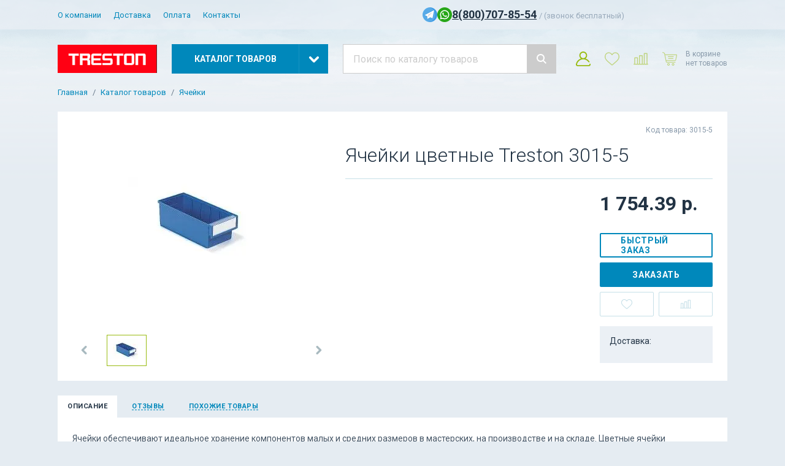

--- FILE ---
content_type: text/html; charset=UTF-8
request_url: https://treston-esd.ru/catalog/yacheyki/yacheyki_tsvetnye_treston_3015_5/?alfaction=ctemplate&alfavalue=table
body_size: 21371
content:
    <!doctype html>
<html lang="ru">
    <head>
        <meta name="viewport" content="width=device-width, initial-scale=1, shrink-to-fit=no">
        <title>Ячейки цветные Treston 3015-5</title>
        <style>/**
custom styles here
 */
body .layout-header > .top > .wrapper > .contacts, body .layout-header > .top > .wrapper > .menu {
    grid-column: span 8 !important;
}

body .layout-header > .top > .wrapper > .contacts {
    grid-column: span 7 !important;
}

body .component-slider-standard__item>picture {
    height: auto;
}</style>        <link rel="preload" href="/bitrix/templates/astdesign_climate/frontend/desktop/dist/css/commons.css?i=1721398714" as="style">
        <style>.page-product>.wrapper>.main-info{background:#fff;margin-bottom:24px;padding:24px}.page-product>.wrapper>.main-info>.left-block{grid-column:span 5;max-width:100%;overflow:hidden}.page-product>.wrapper>.main-info>.right-block{grid-column:span 7}.page-product>.wrapper>.main-info>.right-block>.labels-vendor-code{display:grid;grid-gap:24px;grid-template-columns:1fr auto;margin-bottom:16px}.page-product>.wrapper>.main-info>.right-block>.labels-vendor-code>.labels{display:flex;flex-wrap:wrap}.page-product>.wrapper>.main-info>.right-block>.labels-vendor-code>.labels>*{margin-right:16px}.page-product>.wrapper>.main-info>.right-block>.labels-vendor-code>.vendor-code{color:#89a;font-size:12px;grid-column:2}.page-product>.wrapper>.main-info>.right-block>h1{margin-bottom:20px}.page-product>.wrapper>.main-info>.right-block>.content>.left-block{grid-column:span 8}@media (min-width:1367px){.page-product>.wrapper>.main-info>.right-block>.content>.left-block{grid-column:span 7}}.page-product>.wrapper>.main-info>.right-block>.content>.left-block>.variants{margin-bottom:16px}.page-product>.wrapper>.main-info>.right-block>.content>.left-block>.variants>.line a,.page-product>.wrapper>.main-info>.right-block>.content>.left-block>.variants>.line>span{border:1px solid #c6e0e8;border-radius:2px;color:#678;display:inline-block;font-size:12px;line-height:1;margin:0 16px 16px 0;padding:12px 16px}.page-product>.wrapper>.main-info>.right-block>.content>.left-block>.variants>.line>span{background:#c6e0e8;color:#234;font-weight:700}.page-product>.wrapper>.main-info>.right-block>.content>.left-block>.variants>.line>a{text-decoration:none}.page-product>.wrapper>.main-info>.right-block>.content>.left-block>.params{color:#678;display:grid;font-size:13px;grid-gap:10px;margin-bottom:32px}.page-product>.wrapper>.main-info>.right-block>.content>.left-block>.params>li>span{font-weight:700}.page-product>.wrapper>.main-info>.right-block>.content>.left-block>.params>li>a.all-params{border-bottom:1px dashed;line-height:1;text-decoration:none}.page-product>.wrapper>.main-info>.right-block>.content>.left-block>.brand>a{display:inline-block}.page-product>.wrapper>.main-info>.right-block>.content>.left-block>.brand>a>picture{display:flex;line-height:0}.page-product>.wrapper>.main-info>.right-block>.content>.left-block>.brand>a>picture>img{max-height:120px;max-width:160px}.page-product>.wrapper>.main-info>.right-block>.content>.right-block{grid-column:span 4}@media (min-width:1367px){.page-product>.wrapper>.main-info>.right-block>.content>.right-block{grid-column:span 4}}@media (min-width:1601px){.page-product>.wrapper>.main-info>.right-block>.content>.right-block{grid-column:span 4}}.page-product>.wrapper>.main-info>.right-block>.content>.right-block>.buy-block{margin-bottom:16px}.page-product>.wrapper>.main-info>.right-block>.content>.right-block>.buy-block>.price{margin-bottom:32px}.page-product>.wrapper>.main-info>.right-block>.content>.right-block>.buy-block>.price>.component-catalog-price{display:grid;font-size:32px;grid-gap:6px}.page-product>.wrapper>.main-info>.right-block>.content>.right-block>.buy-block>.price>.component-catalog-price>span:nth-child(2){font-size:.5em;grid-row:1}.page-product>.wrapper>.main-info>.right-block>.content>.right-block>.buy-block>.actions{display:grid;grid-gap:8px;grid-template-columns:1fr 1fr;z-index:2}.page-product>.wrapper>.main-info>.right-block>.content>.right-block>.buy-block>.actions>.buy,.page-product>.wrapper>.main-info>.right-block>.content>.right-block>.buy-block>.actions>.quick-order{grid-column:span 2}.page-product>.wrapper>.main-info>.right-block>.content>.right-block>.buy-block>.actions>.calculation{background-color:var(--color-2);border-radius:2px;grid-column:span 2;padding:10px;width:100%}.page-product>.wrapper>.main-info>.right-block>.content>.right-block>.available-status>.available{color:#28a745;font-size:12px;font-weight:700;margin-bottom:16px;text-transform:uppercase}.page-product>.wrapper>.main-info>.right-block>.content>.right-block>.available-status>.unavailable{color:#dc3545;font-size:12px;font-weight:700;margin-bottom:16px;text-transform:uppercase}.page-product>.wrapper>.main-info>.right-block>.content>.right-block>.available-status>.only-order{color:#ea693c;font-size:12px;font-weight:700;margin-bottom:16px;text-transform:uppercase}ul.component-navigation-breadcrumbs{display:flex;font-size:13px;list-style:none;margin:0 0 24px;padding:0}ul.component-navigation-breadcrumbs>li{color:#678;display:flex}ul.component-navigation-breadcrumbs>li>a{text-decoration:none}ul.component-navigation-breadcrumbs>li:after{content:"/";margin:0 8px}ul.component-navigation-breadcrumbs>li:last-child:after{display:none}.pswp__button{width:44px;height:44px;position:relative;background:0 0;overflow:visible;-webkit-appearance:none;display:block;border:0;padding:0;margin:0;float:right;opacity:.75;-webkit-box-shadow:none;box-shadow:none}.pswp__button::-moz-focus-inner{padding:0;border:0}.pswp__button,.pswp__button--arrow--left:before,.pswp__button--arrow--right:before{background:url(images/default-skin-593D.png') 0 0 no-repeat;background-size:264px 88px;width:44px;height:44px}.pswp__button--close{background-position:0 -44px}.pswp__button--zoom{display:none;background-position:-88px 0}.pswp__button--arrow--left,.pswp__button--arrow--right{background:0 0;top:50%;margin-top:-50px;width:70px;height:100px;position:absolute}.pswp__button--arrow--left{left:0}.pswp__button--arrow--right{right:0}.pswp__button--arrow--left:before,.pswp__button--arrow--right:before{content:"";top:35px;background-color:rgba(0,0,0,.3);height:30px;width:32px;position:absolute}.pswp__button--arrow--left:before{left:6px;background-position:-138px -44px}.pswp__button--arrow--right:before{right:6px;background-position:-94px -44px}.pswp__counter{position:absolute;left:0;top:0;height:44px;font-size:13px;line-height:44px;color:#fff;opacity:.75;padding:0 10px}.pswp__caption{position:absolute;left:0;bottom:0;width:100%;min-height:44px}.pswp__caption__center{text-align:left;max-width:420px;margin:0 auto;font-size:13px;padding:10px;line-height:20px;color:#ccc}.pswp__preloader{width:44px;height:44px;position:absolute;top:0;left:50%;margin-left:-22px;opacity:0;will-change:opacity;direction:ltr}.pswp__preloader__icn{width:20px;height:20px;margin:12px}@media screen and (max-width:1024px){.pswp__preloader{position:relative;left:auto;top:auto;margin:0;float:right}}.pswp__ui{-webkit-font-smoothing:auto;visibility:visible;opacity:1;z-index:1550}.pswp__top-bar{position:absolute;left:0;top:0;height:44px;width:100%}.pswp__caption,.pswp__top-bar{-webkit-backface-visibility:hidden;will-change:opacity}.pswp__caption,.pswp__top-bar{background-color:rgba(0,0,0,.5)}.pswp__ui--hidden .pswp__button--arrow--left,.pswp__ui--hidden .pswp__button--arrow--right,.pswp__ui--hidden .pswp__caption,.pswp__ui--hidden .pswp__top-bar{opacity:.001}.pswp{display:none;position:absolute;width:100%;height:100%;left:0;top:0;overflow:hidden;-ms-touch-action:none;touch-action:none;z-index:1500;-webkit-text-size-adjust:100%;-webkit-backface-visibility:hidden;outline:0}.pswp *{-webkit-box-sizing:border-box;box-sizing:border-box}.pswp__bg{background:#000;opacity:0;-webkit-transform:translateZ(0);transform:translateZ(0);-webkit-backface-visibility:hidden}.pswp__bg,.pswp__scroll-wrap{position:absolute;left:0;top:0;width:100%;height:100%}.pswp__scroll-wrap{overflow:hidden}.pswp__container{-ms-touch-action:none;touch-action:none;position:absolute;left:0;right:0;top:0;bottom:0}.pswp__container{-webkit-touch-callout:none}.pswp__bg{will-change:opacity}.pswp__container{-webkit-backface-visibility:hidden}.pswp__item{right:0;bottom:0;overflow:hidden}.pswp__item{position:absolute;left:0;top:0}:root{--swiper-theme-color:#007aff}.swiper-container{margin-left:auto;margin-right:auto;position:relative;overflow:hidden;list-style:none;padding:0;z-index:1}.swiper-wrapper{position:relative;width:100%;height:100%;z-index:1;display:flex;box-sizing:content-box}.swiper-wrapper{transform:translateZ(0)}.swiper-slide{flex-shrink:0;width:100%;height:100%;position:relative}.component-gallery-main-thumbs__main-item,.component-gallery-main-thumbs__thumb-item{display:block;padding-top:75%;position:relative}.component-gallery-main-thumbs__main-item.aspect-ratio-2-3,.component-gallery-main-thumbs__thumb-item.aspect-ratio-2-3{padding-top:150%}.component-gallery-main-thumbs__main-item>picture,.component-gallery-main-thumbs__thumb-item>picture{height:100%;width:100%;align-items:center;display:flex;justify-content:center;left:0;position:absolute;top:0}.component-gallery-main-thumbs__main-item>picture>img{max-height:100%;max-width:100%}.component-gallery-main-thumbs__thumb-item{border:1px solid transparent}.component-gallery-main-thumbs__thumb-item>picture{padding:1px}.component-gallery-main-thumbs>.main{margin-bottom:24px}.component-gallery-main-thumbs>.thumb{align-items:center;display:grid;grid-gap:16px;grid-template-columns:40px calc(100% - 112px) 40px}.pswp__bg{background:#fff}.component-catalog-price{color:#234;font-size:20px;font-weight:700;line-height:1}.component-catalog-price>span:first-child{margin-right:6px}.component-catalog-price>span:nth-child(2){color:#678;display:inline-block;font-size:.625em;font-weight:400;text-decoration:line-through}.component-catalog-label{border-radius:2px;color:#fff;font-size:10px;font-weight:700;padding:8px;text-transform:uppercase}.component-catalog-label.orange{background:#ea693c}.component-catalog-label.green{background:#28a745}.component-catalog-label.gray{background:#567}.component-catalog-label.color-1{background:var(--color-1)}.component-catalog-label.color-2{background:var(--color-2)}.component-hr,hr{border:0;border-top:1px solid #c6e0e8;margin:0 0 24px}.component-catalog-actions-buy{align-items:center;background:var(--color-1) 50%/auto 24px no-repeat;border-radius:2px;color:#fff;display:flex;font-size:14px;font-weight:700;height:40px;justify-content:center;letter-spacing:.05em;padding:0 32px;text-transform:uppercase}.component-catalog-actions-bookmark{height:40px;width:100%;align-items:center;background:#fff;border:1px solid #c6e0e8;border-radius:2px;display:flex;justify-content:center}.component-catalog-actions-compare{height:40px;width:100%;align-items:center;background:#fff;border:1px solid #c6e0e8;border-radius:2px;display:flex;justify-content:center}.component-catalog-actions-quick-order{align-items:center;border:2px solid #08b;border-radius:2px;color:#08b;display:flex;font-size:14px;font-weight:700;height:40px;justify-content:center;letter-spacing:.05em;padding:0 32px;text-transform:uppercase}.component-navigation-tabs>.content>.item{display:none}.page-product-description{color:#456;font-size:14px;line-height:1.5}.page-product-description p{color:#456;font-size:14px}.page-product-description img{border:1px solid #ccc;margin-bottom:16px;max-width:100%;padding:1px}.page-product-description table{border-collapse:collapse;font-size:14px;margin-bottom:16px;max-width:100%}.page-product-description table th{background:var(--color-gray-f);color:#234}.page-product-description table td,.page-product-description table th{border:1px solid #ccc;padding:8px 16px;text-align:left;vertical-align:top}.page-product-description ul{display:grid;font-size:14px;grid-gap:8px;margin-bottom:16px}.page-product-description ul>li{padding-left:16px;position:relative}.page-product-description ul>li:before{height:4px;width:4px;background:var(--color-1);border-radius:50%;content:"";display:block;left:0;position:absolute;top:calc(50% - 2px)}.page-product-params{display:grid;grid-gap:24px;grid-template-columns:1fr 1fr}.page-product-params dl{align-content:start;color:#345;display:grid;font-size:14px;grid-column-gap:12px;grid-row-gap:32px;grid-template-columns:1fr 1fr;justify-content:start}.page-product-params dl>dt{color:#89a;position:relative}.page-product-params dl>dt:before{height:1px;width:100%;border-bottom:1px dotted #ccc;bottom:4px;content:"";display:block;left:0;position:absolute}.page-product-params dl>dt>span{background:#fff;display:inline-block;padding-right:12px;position:relative;z-index:2}.page-product-params dl>dd{color:#345;margin-left:0}.page-product-accessories{display:grid;grid-gap:24px;grid-template-columns:repeat(5,1fr)}@media (min-width:1367px){.page-product-accessories{grid-template-columns:repeat(6,1fr)}}@media (min-width:1601px){.page-product-accessories{grid-template-columns:repeat(7,1fr)}}.component-products-item-white-bg{display:grid;grid-gap:16px;grid-template-rows:auto 1fr;height:100%;position:relative;text-decoration:none}.component-products-item-white-bg>.image{background:#fff;padding-top:75%;position:relative;z-index:2}.component-products-item-white-bg>.image>picture{height:100%;width:100%;display:block;left:0;position:absolute;top:0}.component-products-item-white-bg>.image>picture>img{height:100%;width:100%;object-fit:contain}.component-products-item-white-bg>.content{display:grid;grid-gap:16px;grid-template-rows:auto 1fr;z-index:2}.component-products-item-white-bg>.content>.title{color:var(--color-1);font-size:14px;line-height:1.375}.component-products-item-white-bg>.labels{display:flex;flex-wrap:wrap;left:0;position:absolute;top:0;z-index:2}.component-products-item-white-bg>.labels>*{margin-bottom:8px;margin-right:16px}.page-product-kit>.wrapper>.wrapper-inner>.items>.item>.is-include>svg{height:100%;width:100%;fill:#789}.page-product-kit>.wrapper>.wrapper-inner>.items>.item.active>.is-include>svg{display:block;fill:var(--color-2)}.page-product-kit>.wrapper>.wrapper-inner>.items>.item.active>.is-include>svg:first-child{display:none}.page-product-files{overflow:hidden}.page-product-files>a{align-items:center;display:grid;grid-gap:8px;grid-template-columns:48px 1fr;text-decoration:none}.page-product-files>a:not(:last-child){margin-bottom:24px}.page-product-files>a:before{height:48px;width:48px;background:url(images/txt-3frk.svg') 50%/contain no-repeat;content:"";display:block}.page-product-files>a>.content>.title{display:block;font-size:14px;font-weight:700;margin-bottom:2px}.page-product-files>a>.content>.size{color:#aaa;display:block;font-size:12px}.page-product-files>a.pdf:before{background-image:url(images/pdf-PCOr.svg')}.page-product-files>a.doc:before{background-image:url(images/doc-27Y-.svg')}.page-product-files>a.xls:before{background-image:url(images/xls-E38_.svg')}.page-product-files>a.zip:before{background-image:url(images/zip-PBuC.svg')}.component-video-list{display:grid;grid-gap:24px;grid-template-columns:repeat(3,1fr)}.component-video-list>a{display:grid;grid-gap:8px;grid-template-rows:auto 1fr;line-height:1.25}.component-video-list>a>.image{border:1px solid #ccc;padding-top:56.25%;position:relative}.component-video-list>a>.image>img{height:100%;width:100%;left:0;object-fit:cover;padding:1px;position:absolute;top:0}.component-video-list>a>.image:before{height:64px;width:64px;background:url(images/youtube-3YY7.svg') 50%/100% no-repeat;content:"";display:block;left:calc(50% - 32px);position:absolute;top:calc(50% - 32px);z-index:2}.page-product-sku{margin-bottom:16px}.page-product-sku>.line a,.page-product-sku>.line>span{border:1px solid #c6e0e8;border-radius:2px;color:#678;display:inline-block;font-size:12px;line-height:1;margin:0 16px 16px 0;padding:12px 16px}.page-product-sku>.line a.unavailable{filter:grayscale(.75);opacity:.5}.page-product-sku>.line a.image,.page-product-sku>.line>span.image{height:38px;width:38px;padding:0}.page-product-sku>.line a.image>img,.page-product-sku>.line>span.image>img{height:100%;width:100%}.page-product-sku>.line a.image.unavailable{position:relative}.page-product-sku>.line a.image.unavailable:after{background:url(images/close_without_border-3_3C.svg') 50%/24px no-repeat;bottom:0;content:"";display:block;left:0;position:absolute;right:0;top:0;z-index:2}.page-product-sku>.line>span{background:#c6e0e8;color:#234;font-weight:700}.page-product-sku>.line>span.image{border-color:#28a745;border-width:2px}.page-product-sku>.line>a{text-decoration:none}.component-form-elements-button{align-items:center;background:var(--color-1);border:0;color:#fff;display:flex;font-size:14px;font-weight:700;height:40px;justify-content:center;letter-spacing:.05em;padding:0 24px;text-decoration:none;text-transform:uppercase;width:100%}.layout-header{position:relative}.layout-header>.top{background:rgba(235,240,245,.7)}.layout-header>.top>.wrapper{align-items:center;grid-template-columns:repeat(15,1fr);height:48px}.layout-header>.top>.wrapper>.contacts,.layout-header>.top>.wrapper>.menu{grid-column:span 7}@media (min-width:1367px)and (max-width:1600px){.layout-header>.top .wrapper>.menu{grid-column:span 6}.layout-header>.top .wrapper>.contacts{grid-column:span 9}}.layout-header>.main{padding:24px 0}.layout-header>.main>.wrapper{align-items:center}.layout-header>.main>.wrapper>.logo{align-items:center;display:flex;grid-column:span 2;justify-content:center}.layout-header>.main>.wrapper>.catalog{grid-column:span 3}@media (min-width:1367px){.layout-header>.main>.wrapper>.catalog{grid-column:span 2}}.layout-header>.main>.wrapper>.search{grid-column:span 4}@media (min-width:1367px){.layout-header>.main>.wrapper>.search{grid-column:span 5}}.layout-header>.main>.wrapper>.icons{grid-column:span 3}.layout-header>.catalog{display:none;left:0;position:absolute;right:0;top:calc(100% - 8px)}.layout-header-menu{line-height:1}.layout-header-menu>a{font-size:13px;margin-right:16px;text-decoration:none}html{line-height:1.15;-webkit-text-size-adjust:100%}body{margin:0}main{display:block}h1{font-size:2em;margin:.67em 0}hr{box-sizing:content-box;height:0;overflow:visible}a{background-color:transparent}img{border-style:none}button{font-family:inherit;font-size:100%;line-height:1.15;margin:0}button{overflow:visible}button{text-transform:none}button{-webkit-appearance:button}button::-moz-focus-inner{border-style:none;padding:0}button:-moz-focusring{outline:1px dotted ButtonText}::-webkit-file-upload-button{-webkit-appearance:button;font:inherit}template{display:none}.container{max-width:1092px;margin-left:auto;margin-right:auto;position:relative;width:100%}@media (min-width:1367px){.container{max-width:1280px}}@media (min-width:1601px){.container{max-width:1536px}}.grid{display:grid;grid-gap:24px;grid-template-columns:repeat(12,1fr)}.col-6{grid-column:span 6;width:100%}.col-12{grid-column:span 12;width:100%}@media (min-width:1367px){.col-sm-3{grid-column:span 3;width:100%}.col-sm-9{grid-column:span 9;width:100%}}.mb-16{margin-bottom:16px}*,:after,:before{box-sizing:border-box}:root{--color-1:#08b;--color-1-hover:#0075a2;--color-2:#9b1;--color-2-hover:#86a40f;--color-gray-f:#e5ecf2}html{overflow-y:scroll;scroll-behavior:smooth}body{background:var(--color-gray-f) top/100% auto no-repeat;color:#678;display:flex;flex-direction:column;font-family:Roboto,Arial,Tahome,sans-serif;min-width:1092px}body>main{flex-grow:1}::-webkit-scrollbar{height:4px;width:4px}::-webkit-scrollbar-button{height:0;width:0}::-webkit-scrollbar-thumb{background:#789;border:0}::-webkit-scrollbar-track{background:#ddd;border:0}::-webkit-scrollbar-corner{background:0 0}h1,h3{color:#234;font-family:Roboto,Arial,Tahome,sans-serif;font-weight:300}h1{font-size:32px}h1{margin:0 0 20px}h3{font-size:26px;margin:0 0 18px}a{color:var(--color-1);outline:0}ul{list-style:none;margin:0;padding:0}p{color:#678;margin:0 0 16px}p:last-child{margin-bottom:0}.layout-header-phone>a{color:#234;font-size:18px;font-weight:700}.layout-header-phone>span{color:#9ab;font-size:13px;font-weight:400}.layout-header-contacts{align-items:center;display:flex;gap:24px;justify-content:right}.layout-header-contacts>.request-link{color:var(--color-1);font-size:14px;font-weight:700;text-align:center;text-decoration-color:currentColor;text-decoration-line:underline;text-decoration-style:dashed;text-decoration-thickness:1px;text-transform:uppercase}.layout-header-contacts .social-link{margin-top:4px}.layout-header-contacts .social-link>img{height:24px;width:24px}.layout-header-contacts .social-link-list{align-items:center;display:flex;gap:12px}.layout-header-contacts>.phone{flex-shrink:0}.layout-header-logo{align-items:center;display:flex;justify-content:center;max-height:48px;width:100%}.layout-header-logo>img{height:100%;width:100%;max-height:54px;object-fit:contain}.layout-header-catalog{display:grid;grid-template-columns:1fr 48px;height:48px;text-decoration:none}@media (min-width:1367px)and (max-width:1600.98px){.layout-header-catalog{grid-template-columns:1fr 40px}}.layout-header-catalog>span:first-child{align-items:center;background:var(--color-1);color:#fff;display:flex;font-size:14px;font-weight:700;justify-content:center;text-transform:uppercase}@media (min-width:1367px)and (max-width:1600.98px){.layout-header-catalog>span:first-child{font-size:13px;letter-spacing:.03em}}.layout-header-catalog>span:nth-child(2){height:48px;width:48px;align-items:center;background:var(--color-1);border-left:1px solid hsla(0,0%,100%,.1);display:flex;justify-content:center}@media (min-width:1367px)and (max-width:1600.98px){.layout-header-catalog>span:nth-child(2){height:48px;width:40px}}.layout-header-catalog>span:nth-child(2):before{background:transparent 50%/contain no-repeat;height:16px;width:16px;background-image:url("[data-uri]");content:"";display:block;transform:rotate(90deg)}.layout-header-catalog-menu{display:none;z-index:1000}.layout-header-catalog-menu>.wrapper{background:var(--color-1);display:grid;grid-column:3/-1;grid-gap:24px;grid-template-columns:repeat(10,1fr);line-height:1.25}@media (min-width:1367px){.layout-header-catalog-menu>.wrapper{grid-column:3/-3;grid-template-columns:repeat(4,1fr)}}.layout-header-catalog-menu>.wrapper>.first-level{font-size:14px;grid-column:span 3;padding:16px 0;position:relative}@media (min-width:1367px){.layout-header-catalog-menu>.wrapper>.first-level{grid-column:span 1}}.layout-header-catalog-menu>.wrapper>.first-level>li>a{color:#fff;display:block;margin-right:-24px;padding:12px 24px;position:relative;text-decoration:none}.layout-header-catalog-menu>.wrapper>.first-level:after{height:16px;width:16px;background:var(--color-1);content:"";display:block;position:absolute;right:16px;top:-8px;transform:rotate(45deg)}.layout-header-catalog-menu>.wrapper>.submenu{background:var(--color-1-hover);display:none;grid-column:span 7;grid-gap:24px;grid-template-columns:repeat(3,1fr);padding:28px 16px}@media (min-width:1367px){.layout-header-catalog-menu>.wrapper>.submenu{grid-column:span 3}}.layout-header-catalog-menu>.wrapper>.submenu a{color:#fff;display:block;text-decoration:none}.layout-header-catalog-menu>.wrapper>.submenu>.column>.title{font-size:15px;font-weight:700;letter-spacing:.05em;margin-bottom:16px}.layout-header-catalog-menu>.wrapper>.submenu>.column>.items{display:grid;font-size:14px;grid-gap:12px;margin-bottom:32px}.layout-header-catalog-menu>.wrapper>.submenu>.column>.items>a{color:hsla(0,0%,100%,.75)}.layout-header-catalog-menu>.wrapper>.submenu>.column>.items:last-child{margin-bottom:0}</style><meta property="og:type" content="og:product" /><meta property="og:title" content="Ячейки цветные Treston 3015-5" /><meta property="og:url" content="https://treston-esd.ru/catalog/yacheyki/yacheyki_tsvetnye_treston_3015_5/" /><meta property="og:image" content="https://treston-esd.ru/upload/iblock/7e8/xgug24bfhjfe7t1lmpb72xdazy9k1b9v.jpg" /><meta property="og:description" content="Ячейки обеспечивают идеальное хранение компонентов малых и средних размеров в мастерских, на производстве и на складе. Цветные ячейки предназначены для систем хранения и передвижных стеллажей. Ячейки могут надежно устанавливаться друг на друга, даже если они имеют разную глубину (но одинаковую ширину). Яркие цвета ячеек предназначены для простой цветовой системы кодирования. Аксессуары: поперечные перегородки D-15. Внешние размеры (Г х Ш х В): 300 x 132 x 100 мм. Цвет - красный PP." /><meta property="product:price:amount" content="1754.39" /><meta property="product:price:currency" content="RUB" />        <script type="text/javascript" data-skip-moving="true">
            window.siteParams = {
                currency: {
                    symbol: '  р.'
                },
                symbols: {
                    rarr: '&rarr;',
                    larr: '&larr;'
                },
                social: {
                    authLinks: {}
                },
                langValues: {
                    articul: 'Код товара'
                },
                mask: {
                    phone: '(+7|8) 999-999-99-99'
                },
                path: {
                    spinner: '/bitrix/templates/astdesign_climate/frontend/desktop/dist/assets/spinner.svg'
                }
            };
            window.userParams = {
                location: {
                    name: "",
                    id: 0                },
                personal: []            };
            window.documentCart = {"items":[],"promocode":[],"message":[]};
            window.documentBookmark = [];
            window.documentCompare = [];
            window.personal__isAuth = false;
            window.site_dir = '';
                    </script>
        <link rel="apple-touch-icon" sizes="180x180" href="/apple-touch-icon.png">
        <link rel="icon" type="image/png" sizes="32x32" href="/favicon-32x32.png">
        <link rel="icon" type="image/png" sizes="16x16" href="/favicon-16x16.png">
        <link rel="manifest" href="/site.webmanifest">
        <link rel="shortcut icon" href="/favicon.ico">
                    <meta name="theme-color" content="#ffffff">
                    
<script type="text/javascript" data-skip-moving="true">
    window.siteParams.social.authLinks = [];
</script>
<meta http-equiv="Content-Type" content="text/html; charset=UTF-8" />
<link rel="canonical" href="https://treston-esd.ru/catalog/yacheyki/yacheyki_tsvetnye_treston_3015_5/" />
<script data-skip-moving="true">(function(w, d, n) {var cl = "bx-core";var ht = d.documentElement;var htc = ht ? ht.className : undefined;if (htc === undefined || htc.indexOf(cl) !== -1){return;}var ua = n.userAgent;if (/(iPad;)|(iPhone;)/i.test(ua)){cl += " bx-ios";}else if (/Windows/i.test(ua)){cl += ' bx-win';}else if (/Macintosh/i.test(ua)){cl += " bx-mac";}else if (/Linux/i.test(ua) && !/Android/i.test(ua)){cl += " bx-linux";}else if (/Android/i.test(ua)){cl += " bx-android";}cl += (/(ipad|iphone|android|mobile|touch)/i.test(ua) ? " bx-touch" : " bx-no-touch");cl += w.devicePixelRatio && w.devicePixelRatio >= 2? " bx-retina": " bx-no-retina";if (/AppleWebKit/.test(ua)){cl += " bx-chrome";}else if (/Opera/.test(ua)){cl += " bx-opera";}else if (/Firefox/.test(ua)){cl += " bx-firefox";}ht.className = htc ? htc + " " + cl : cl;})(window, document, navigator);</script>

<link href="/bitrix/js/ui/design-tokens/dist/ui.design-tokens.min.css?171895814223463" type="text/css"  rel="stylesheet" />



<meta property="og:type" content="website">
<meta property="twitter:card" content="summary">
<meta property="og:site_name" content="Treston-ESD.ru">
<meta property="og:url" content="https://treston-esd.ru/catalog/yacheyki/yacheyki_tsvetnye_treston_3015_5/">
<meta property="og:title" content="Ячейки цветные Treston 3015-5">

            <!-- Yandex.Metrika counter -->
<script data-skip-moving='true' type="text/javascript" >
   (function(m,e,t,r,i,k,a){m[i]=m[i]||function(){(m[i].a=m[i].a||[]).push(arguments)};
   m[i].l=1*new Date();
   for (var j = 0; j < document.scripts.length; j++) {if (document.scripts[j].src === r) { return; }}
   k=e.createElement(t),a=e.getElementsByTagName(t)[0],k.async=1,k.src=r,a.parentNode.insertBefore(k,a)})
   (window, document, "script", "https://mc.yandex.ru/metrika/tag.js", "ym");

   ym(26506263, "init", {
        clickmap:true,
        trackLinks:true,
        accurateTrackBounce:true,
        trackHash:true
   });
</script>
<noscript><div><img src="https://mc.yandex.ru/watch/26506263" style="position:absolute; left:-9999px;" alt="" /></div></noscript>
<!-- /Yandex.Metrika counter --></head>
<body style="background-image: url('/bitrix/templates/astdesign_climate/frontend/desktop/dist/assets/clouds.png')">
    <div id="panel">
            </div>
    <header class="layout-header js-layout-header">
        <div class="top">
            <div class="container grid wrapper">
                    <div class="menu">
        <div class="layout-header-menu">
                            <a href="/o-kompanii/">О компании</a>
                                <a href="/dostavka/">Доставка</a>
                                <a href="/oplata/">Оплата</a>
                                <a href="/contacts/">Контакты</a>
                        </div>
    </div>
                    <div class="contacts">
                    <div class="layout-header-contacts">
                        <div class="social-link-list">
            <a class="social-link" target="_blank" href="https://t.me/TOOLS_Service4Service">
            <img src="/upload/resize_cache/iblock/5e4/48_48_2/5excn920cfch5wlg39e4gafcytl3b356.png" alt="Telegram"/>
        </a>
                <a class="social-link" target="_blank" href="https://wa.me/79935625239">
            <img src="/upload/resize_cache/iblock/12b/48_48_2/begqc5a4ay808imde0pg18puvi5uz88v.png" alt="Whatsapp"/>
        </a>
        </div>
    <div class="phone">
        <div class="layout-header-phone">
            <a href="tel:88007078554">8(800)707-85-54</a>
                            <span>/ (звонок бесплатный)</span>
                    </div>
    </div>
                        </div>
                </div>
                                    <style type="text/css">
                        .layout-header > .top > .wrapper > .contacts {
                            grid-column: span 8 !important;
                        }
                    </style>
                                </div>
        </div>
        <div class="main">
            <div class="container wrapper grid">
                <div class="logo">
                    <a href="/" class="layout-header-logo">
                        <img src="[data-uri]"  alt="">
                    </a>
                </div>
                <div class="catalog">
                    <a href="/catalog/"
                       class="layout-header-catalog js-layout-header-catalog">
                        <span>Каталог товаров</span>
                        <span></span>
                    </a>
                </div>
                <div class="search">
                    <div class="layout-header-search" id="vue-layout-header-search">
                    </div>
                </div>
                <div class="icons">
                    <div id="vue-layout-header-icons"></div>
                </div>
            </div>
        </div>
            <div class="catalog js-catalog">
        <div class="layout-header-catalog-menu container js-layout-header-catalog-menu">
            <div class="wrapper js-wrapper">
                <ul class="first-level js-first-level">
                                            <li>
                            <a href="/catalog/aksessuary_dlya_zazemleniya/" data-id="1035">
                                Аксессуары для заземления                            </a>
                        </li>
                                                <li>
                            <a href="/catalog/aksessuary_dlya_kassetnits_i_yacheek/" data-id="1036">
                                Аксессуары для кассетниц и ячеек                            </a>
                        </li>
                                                <li>
                            <a href="/catalog/antistaticheskie_montazhnye_stoly/" data-id="1037">
                                Антистатические монтажные столы                            </a>
                        </li>
                                                <li>
                            <a href="/catalog/antistaticheskie_peredvizhnye_stoly/" data-id="1038">
                                Антистатические передвижные столы                            </a>
                        </li>
                                                <li>
                            <a href="/catalog/dopolnitelnye_polki/" data-id="1039">
                                Дополнительные полки                            </a>
                        </li>
                                                <li>
                            <a href="/catalog/kassetnitsy/" data-id="1040">
                                Кассетницы                            </a>
                        </li>
                                                <li>
                            <a href="/catalog/kassetnitsy_antistaticheskie/" data-id="1041">
                                Кассетницы антистатические                            </a>
                        </li>
                                                <li>
                            <a href="/catalog/komponenty_elektriki/" data-id="1042">
                                Компоненты электрики                            </a>
                        </li>
                                                <li>
                            <a href="/catalog/korziny/" data-id="1043">
                                Корзины                            </a>
                        </li>
                                                <li>
                            <a href="/catalog/kronshteyny/" data-id="1044">
                                Кронштейны                            </a>
                        </li>
                                                <li>
                            <a href="/catalog/kronshteyny_dlya_yacheek/" data-id="1045">
                                Кронштейны для ячеек                            </a>
                        </li>
                                                <li>
                            <a href="/catalog/lotki/" data-id="1046">
                                Лотки                            </a>
                        </li>
                                                <li>
                            <a href="/catalog/metallicheskie_polki/" data-id="1047">
                                Металлические полки                            </a>
                        </li>
                                                <li>
                            <a href="/catalog/montazhnye_stoly/" data-id="1048">
                                Монтажные столы                            </a>
                        </li>
                                                <li>
                            <a href="/catalog/nizhnie_polki/" data-id="1049">
                                Нижние полки                            </a>
                        </li>
                                                <li>
                            <a href="/catalog/peregorodki_dlya_kassetnits/" data-id="1050">
                                Перегородки для кассетниц                            </a>
                        </li>
                                                <li>
                            <a href="/catalog/peredvizhnye_stoly/" data-id="1051">
                                Передвижные столы                            </a>
                        </li>
                                                <li>
                            <a href="/catalog/perforirovannye_paneli/" data-id="1052">
                                Перфорированные панели                            </a>
                        </li>
                                                <li>
                            <a href="/catalog/povorotnye_stoyki_dlya_kassetnits/" data-id="1053">
                                Поворотные стойки для кассетниц                            </a>
                        </li>
                                                <li>
                            <a href="/catalog/podstavki/" data-id="1054">
                                Подставки                            </a>
                        </li>
                                                <li>
                            <a href="/catalog/pristavki_dlya_stolov/" data-id="1055">
                                Приставки для столов                            </a>
                        </li>
                                                <li>
                            <a href="/catalog/prodolnye_pristavki_dlya_stolov/" data-id="1056">
                                Продольные приставки для столов                            </a>
                        </li>
                                                <li>
                            <a href="/catalog/ruchki_dlya_peredvizhnykh_stolov/" data-id="1057">
                                Ручки для передвижных столов                            </a>
                        </li>
                                                <li>
                            <a href="/catalog/svetilniki/" data-id="1058">
                                Светильники                            </a>
                        </li>
                                                <li>
                            <a href="/catalog/stulya_kresla/" data-id="1059">
                                Стулья, кресла                            </a>
                        </li>
                                                <li>
                            <a href="/catalog/telezhki/" data-id="1060">
                                Тележки                            </a>
                        </li>
                                                <li>
                            <a href="/catalog/tumby/" data-id="1061">
                                Тумбы                            </a>
                        </li>
                                                <li>
                            <a href="/catalog/tumby_antistaticheskie/" data-id="1062">
                                Тумбы антистатические                            </a>
                        </li>
                                                <li>
                            <a href="/catalog/uglovye_pristavki_dlya_stolov/" data-id="1063">
                                Угловые приставки для столов                            </a>
                        </li>
                                                <li>
                            <a href="/catalog/upakovochnye_stoly/" data-id="1064">
                                Упаковочные столы                            </a>
                        </li>
                                                <li>
                            <a href="/catalog/yacheyki/" data-id="1065">
                                Ячейки                            </a>
                        </li>
                                        </ul>
                            </div>
        </div>
    </div>
    </header>
<main class="page- page-product js-page-product">
    <div class="container wrapper">
        <ul class="component-navigation-breadcrumbs">
        <li><a href="/">Главная</a></li>
        <li><a href="/catalog/">Каталог товаров</a></li>
        <li><a href="/catalog/yacheyki/">Ячейки</a></li></ul><script type="application/ld+json">{"@context":"https:\/\/schema.org","@type":"BreadcrumbList","itemListElement":[{"@type":"ListItem","position":1,"name":"Главная","item":"https:\/\/treston-esd.ru\/"},{"@type":"ListItem","position":2,"name":"Каталог товаров","item":"https:\/\/treston-esd.ru\/catalog\/"},{"@type":"ListItem","position":3,"name":"Ячейки","item":"https:\/\/treston-esd.ru\/catalog\/yacheyki\/"},{"@type":"ListItem","position":4,"name":"Ячейки цветные Treston 3015-5"}]}</script>
    <div class="main-info grid">
        <div class="left-block">
            <div class="js-photo-wrapper">
                                    <div class="component-gallery-main-thumbs js-component-gallery-main-thumbs">
                        <div class="main js-main">
                            <div class="swiper-container">
                                <div class="swiper-wrapper">
                                                                            <div class="swiper-slide">
                                            <div
                                                    class="component-gallery-main-thumbs__main-item js-component-gallery-main-thumbs__main-item"
                                                    data-width="240"
                                                    data-height="149"
                                                    data-src="/upload/iblock/7e8/xgug24bfhjfe7t1lmpb72xdazy9k1b9v.jpg">
                                                <picture class="lazy"><source type="image/webp" srcset="/bitrix/templates/astdesign_climate/frontend/desktop/dist/assets/spinner.svg" data-srcset="/upload/resize_cache_webp/iblock/7e8/xgug24bfhjfe7t1lmpb72xdazy9k1b9v.webp">
                            <source srcset="/bitrix/templates/astdesign_climate/frontend/desktop/dist/assets/spinner.svg" data-srcset="/upload/iblock/7e8/xgug24bfhjfe7t1lmpb72xdazy9k1b9v.jpg">
                            <img  alt="Ячейки цветные Treston 3015-5" title="Ячейки цветные Treston 3015-5" src="/bitrix/templates/astdesign_climate/frontend/desktop/dist/assets/spinner.svg" data-src="/upload/iblock/7e8/xgug24bfhjfe7t1lmpb72xdazy9k1b9v.jpg">
                </picture>                                            </div>
                                        </div>
                                                                    </div>
                            </div>
                        </div>
                        <div class="thumb js-thumb">
                            <div>
                                <div class="component-navigation-arrow left js-prev">
                                    <svg xmlns="http://www.w3.org/2000/svg" width="16" height="16" viewBox="-4 0 16 16">
                                        <path d="M9.418 9.368l-6.145 6.087a1.93 1.93 0 0 1-2.716 0 1.896 1.896 0 0 1 0-2.696L5.342 8.02.557 3.281a1.898 1.898 0 0 1 0-2.697 1.93 1.93 0 0 1 2.716 0l6.145 6.087c.75.745.75 1.952 0 2.697z"/>
                                    </svg>
                                </div>
                            </div>
                            <div>
                                <div class="swiper-container">
                                    <div class="swiper-wrapper">
                                                                                    <div class="swiper-slide">
                                                <div class="component-gallery-main-thumbs__thumb-item">
                                                    <picture class="lazy"><source type="image/webp" srcset="/bitrix/templates/astdesign_climate/frontend/desktop/dist/assets/spinner.svg" data-srcset="/upload/resize_cache_webp/iblock/7e8/60_45_1/xgug24bfhjfe7t1lmpb72xdazy9k1b9v.webp">
                            <source srcset="/bitrix/templates/astdesign_climate/frontend/desktop/dist/assets/spinner.svg" data-srcset="/upload/resize_cache/iblock/7e8/60_45_1/xgug24bfhjfe7t1lmpb72xdazy9k1b9v.jpg">
                            <img  alt="Ячейки цветные Treston 3015-5" title="Ячейки цветные Treston 3015-5" src="/bitrix/templates/astdesign_climate/frontend/desktop/dist/assets/spinner.svg" data-src="/upload/resize_cache/iblock/7e8/60_45_1/xgug24bfhjfe7t1lmpb72xdazy9k1b9v.jpg">
                </picture>                                                </div>
                                            </div>
                                                                            </div>
                                </div>
                            </div>
                            <div>
                                <div class="component-navigation-arrow right js-next">
                                    <svg xmlns="http://www.w3.org/2000/svg" width="16" height="16" viewBox="-4 0 16 16">
                                        <path d="M9.418 9.368l-6.145 6.087a1.93 1.93 0 0 1-2.716 0 1.896 1.896 0 0 1 0-2.696L5.342 8.02.557 3.281a1.898 1.898 0 0 1 0-2.697 1.93 1.93 0 0 1 2.716 0l6.145 6.087c.75.745.75 1.952 0 2.697z"/>
                                    </svg>
                                </div>
                            </div>
                        </div>
                    </div>
                            </div>
        </div>
        <div class="right-block">
            <div class="labels-vendor-code">
                                                    <div class="vendor-code js-vendor-code">
                        Код товара: 3015-5                    </div>
                            </div>
            <h1>Ячейки цветные Treston 3015-5</h1>
            <hr class="component-hr">
            <div class="grid content">
                <div class="left-block">
                                                                                                </div>
                <div class="right-block">
                    <div class="buy-block">
                            <div class="price js-price">
        <div class="component-catalog-price">
                                <span>
                                    1&nbsp;754.39  р.                                </span>
                    </div>
    </div>
<div class="actions js-actions">
                        <div class="quick-order">
                <div class="component-catalog-actions-quick-order vue-component-catalog-actions-quick-order"
                     data-productId="15067"
                     data-type="order"
                     data-btnTitle="Быстрый заказ">
                </div>
            </div>
                <div class="buy">
            <div class="component-catalog-actions-buy vue-component-catalog-actions-buy"
                 data-id="15067"
                 data-title="Ячейки цветные Treston 3015-5"
                 data-img="/upload/resize_cache/iblock/7e8/200_150_1/xgug24bfhjfe7t1lmpb72xdazy9k1b9v.jpg"
                 data-btnTitleToCart="Заказать"
                 data-btnTitleInCart="В корзине"
                 data-color=""
            >
            </div>
        </div>
        <div class="bookmark">
        <div class="component-catalog-actions-bookmark vue-component-catalog-actions-bookmark"
             data-id="15067"
             data-img="/upload/resize_cache/iblock/7e8/200_150_1/xgug24bfhjfe7t1lmpb72xdazy9k1b9v.jpg"
             data-title="Ячейки цветные Treston 3015-5">
        </div>
    </div>
    <div class="compare">
        <div class="component-catalog-actions-compare vue-component-catalog-actions-compare"
             data-id="15067"
             data-img="/upload/resize_cache/iblock/7e8/200_150_1/xgug24bfhjfe7t1lmpb72xdazy9k1b9v.jpg"
             data-title="Ячейки цветные Treston 3015-5">
        </div>
    </div>
</div>
                    </div>
                    <div class="available-status js-available-status">
                                            </div>
                                            <div class="delivery js-delivery">
                            
                            <div id="vue-page-product-delivery"></div>
                        </div>
                                        </div>
            </div>
        </div>

    </div>
    <div class="description-block">
        <div class="component-navigation-tabs js-component-navigation-tabs">
            <div class="tabs js-tabs">
                                        <a class="active">
                            <span>Описание</span>
                        </a>
                                                <a>
                            <span>Отзывы</span>
                        </a>
                                                    <a>
                                <span>Похожие товары</span>
                            </a>
                                        </div>
            <div class="content js-content">
                                        <div class="item js-item active">
                            <div class="page-product-description">
    Ячейки обеспечивают идеальное хранение компонентов малых и средних размеров в мастерских, на производстве и на складе. Цветные ячейки предназначены для систем хранения и передвижных стеллажей. Ячейки могут надежно устанавливаться друг на друга, даже если они имеют разную глубину (но одинаковую ширину). Яркие цвета ячеек предназначены для простой цветовой системы кодирования. Аксессуары: поперечные перегородки D-15. Внешние размеры (Г х Ш х В): 300 x 132 x 100 мм. Цвет - красный PP. Кол-во в упаковке - 30 шт.    </div>
                        </div>
                                                <div class="item js-item ">
                            <div class="vue-component-reviews" data-id="15067">
</div>
                        </div>
                                                    <div class="item js-item ">
                                <div class="page-product-accessories">
            <div class="item">
            <a href="/catalog/yacheyki/yacheyki_tsvetnye_treston_4015_1/" class="component-products-item-white-bg">
                <div class="image aspect-ratio-4-3">
                    <picture class="lazy"><source type="image/webp" srcset="/bitrix/templates/astdesign_climate/frontend/desktop/dist/assets/spinner.svg" data-srcset="/upload/resize_cache_webp/iblock/635/200_300_1/bzr4nc4x7ihlbdr45ywe6jh24716go0h.webp">
                            <source srcset="/bitrix/templates/astdesign_climate/frontend/desktop/dist/assets/spinner.svg" data-srcset="/upload/resize_cache/iblock/635/200_300_1/bzr4nc4x7ihlbdr45ywe6jh24716go0h.jpg">
                            <img  alt="Ячейки цветные Treston 4015-1" title="Ячейки цветные Treston 4015-1" src="/bitrix/templates/astdesign_climate/frontend/desktop/dist/assets/spinner.svg" data-src="/upload/resize_cache/iblock/635/200_300_1/bzr4nc4x7ihlbdr45ywe6jh24716go0h.jpg">
                </picture>                </div>
                <div class="content">
                    <div class="price">
                        <div class="component-catalog-price">
                                    <span>
                                        2&nbsp;306.03  р.                                    </span>
                                                    </div>
                    </div>
                    <div class="title">
                        Ячейки цветные Treston 4015-1                    </div>
                                                        </div>
                            </a>

        </div>
                <div class="item">
            <a href="/catalog/yacheyki/yacheyki_tsvetnye_treston_3015_1/" class="component-products-item-white-bg">
                <div class="image aspect-ratio-4-3">
                    <picture class="lazy"><source type="image/webp" srcset="/bitrix/templates/astdesign_climate/frontend/desktop/dist/assets/spinner.svg" data-srcset="/upload/resize_cache_webp/iblock/616/200_300_1/32120f2v3284ixtthz0s6hir8r49war3.webp">
                            <source srcset="/bitrix/templates/astdesign_climate/frontend/desktop/dist/assets/spinner.svg" data-srcset="/upload/resize_cache/iblock/616/200_300_1/32120f2v3284ixtthz0s6hir8r49war3.jpg">
                            <img  alt="Ячейки цветные Treston 3015-1" title="Ячейки цветные Treston 3015-1" src="/bitrix/templates/astdesign_climate/frontend/desktop/dist/assets/spinner.svg" data-src="/upload/resize_cache/iblock/616/200_300_1/32120f2v3284ixtthz0s6hir8r49war3.jpg">
                </picture>                </div>
                <div class="content">
                    <div class="price">
                        <div class="component-catalog-price">
                                    <span>
                                        1&nbsp;879.63  р.                                    </span>
                                                    </div>
                    </div>
                    <div class="title">
                        Ячейки цветные Treston 3015-1                    </div>
                                                        </div>
                            </a>

        </div>
                <div class="item">
            <a href="/catalog/yacheyki/yacheyki_prozrachnye_malykh_razmerov_treston_l_04/" class="component-products-item-white-bg">
                <div class="image aspect-ratio-4-3">
                    <picture class="lazy"><source type="image/webp" srcset="/bitrix/templates/astdesign_climate/frontend/desktop/dist/assets/spinner.svg" data-srcset="/upload/resize_cache_webp/iblock/5d8/200_300_1/m0h2tsnz7fm2pc511r96bv6fn36317wz.webp">
                            <source srcset="/bitrix/templates/astdesign_climate/frontend/desktop/dist/assets/spinner.svg" data-srcset="/upload/resize_cache/iblock/5d8/200_300_1/m0h2tsnz7fm2pc511r96bv6fn36317wz.jpg">
                            <img  alt="Ячейки прозрачные малых размеров Treston L-04" title="Ячейки прозрачные малых размеров Treston L-04" src="/bitrix/templates/astdesign_climate/frontend/desktop/dist/assets/spinner.svg" data-src="/upload/resize_cache/iblock/5d8/200_300_1/m0h2tsnz7fm2pc511r96bv6fn36317wz.jpg">
                </picture>                </div>
                <div class="content">
                    <div class="price">
                        <div class="component-catalog-price">
                                    <span>
                                        680.57  р.                                    </span>
                                                    </div>
                    </div>
                    <div class="title">
                        Ячейки прозрачные малых размеров Treston L-04                    </div>
                                                        </div>
                            </a>

        </div>
                <div class="item">
            <a href="/catalog/yacheyki/yacheyki_prozrachnye_malykh_razmerov_treston_l_01/" class="component-products-item-white-bg">
                <div class="image aspect-ratio-4-3">
                    <picture class="lazy"><source type="image/webp" srcset="/bitrix/templates/astdesign_climate/frontend/desktop/dist/assets/spinner.svg" data-srcset="/upload/resize_cache_webp/iblock/3aa/200_300_1/uc3wizgan1tv4656a15x0pd0pa82lk3h.webp">
                            <source srcset="/bitrix/templates/astdesign_climate/frontend/desktop/dist/assets/spinner.svg" data-srcset="/upload/resize_cache/iblock/3aa/200_300_1/uc3wizgan1tv4656a15x0pd0pa82lk3h.jpg">
                            <img  alt="Ячейки прозрачные малых размеров Treston L-01" title="Ячейки прозрачные малых размеров Treston L-01" src="/bitrix/templates/astdesign_climate/frontend/desktop/dist/assets/spinner.svg" data-src="/upload/resize_cache/iblock/3aa/200_300_1/uc3wizgan1tv4656a15x0pd0pa82lk3h.jpg">
                </picture>                </div>
                <div class="content">
                    <div class="price">
                        <div class="component-catalog-price">
                                    <span>
                                        428.24  р.                                    </span>
                                                    </div>
                    </div>
                    <div class="title">
                        Ячейки прозрачные малых размеров Treston L-01                    </div>
                                                        </div>
                            </a>

        </div>
                <div class="item">
            <a href="/catalog/yacheyki/navesnye_shtabeliruemye_yacheyki_treston_1015_5/" class="component-products-item-white-bg">
                <div class="image aspect-ratio-4-3">
                    <picture class="lazy"><source type="image/webp" srcset="/bitrix/templates/astdesign_climate/frontend/desktop/dist/assets/spinner.svg" data-srcset="/upload/resize_cache_webp/iblock/934/200_300_1/59op1ybea4f3k46it7zg2bolcwv7h18c.webp">
                            <source srcset="/bitrix/templates/astdesign_climate/frontend/desktop/dist/assets/spinner.svg" data-srcset="/upload/resize_cache/iblock/934/200_300_1/59op1ybea4f3k46it7zg2bolcwv7h18c.jpg">
                            <img  alt="Навесные штабелируемые ячейки Treston 1015-5" title="Навесные штабелируемые ячейки Treston 1015-5" src="/bitrix/templates/astdesign_climate/frontend/desktop/dist/assets/spinner.svg" data-src="/upload/resize_cache/iblock/934/200_300_1/59op1ybea4f3k46it7zg2bolcwv7h18c.jpg">
                </picture>                </div>
                <div class="content">
                    <div class="price">
                        <div class="component-catalog-price">
                                    <span>
                                        595.85  р.                                    </span>
                                                    </div>
                    </div>
                    <div class="title">
                        Навесные штабелируемые ячейки Treston 1015-5                    </div>
                                                        </div>
                            </a>

        </div>
                <div class="item">
            <a href="/catalog/yacheyki/yacheyki_prozrachnye_malykh_razmerov_treston_l_02/" class="component-products-item-white-bg">
                <div class="image aspect-ratio-4-3">
                    <picture class="lazy"><source type="image/webp" srcset="/bitrix/templates/astdesign_climate/frontend/desktop/dist/assets/spinner.svg" data-srcset="/upload/resize_cache_webp/iblock/a1b/200_300_1/4jm1vouqmxvuw2zobp1n8aza2529v1jn.webp">
                            <source srcset="/bitrix/templates/astdesign_climate/frontend/desktop/dist/assets/spinner.svg" data-srcset="/upload/resize_cache/iblock/a1b/200_300_1/4jm1vouqmxvuw2zobp1n8aza2529v1jn.jpg">
                            <img  alt="Ячейки прозрачные малых размеров Treston L-02" title="Ячейки прозрачные малых размеров Treston L-02" src="/bitrix/templates/astdesign_climate/frontend/desktop/dist/assets/spinner.svg" data-src="/upload/resize_cache/iblock/a1b/200_300_1/4jm1vouqmxvuw2zobp1n8aza2529v1jn.jpg">
                </picture>                </div>
                <div class="content">
                    <div class="price">
                        <div class="component-catalog-price">
                                    <span>
                                        696.23  р.                                    </span>
                                                    </div>
                    </div>
                    <div class="title">
                        Ячейки прозрачные малых размеров Treston L-02                    </div>
                                                        </div>
                            </a>

        </div>
                <div class="item">
            <a href="/catalog/yacheyki/yacheyki_tsvetnye_treston_4020_6/" class="component-products-item-white-bg">
                <div class="image aspect-ratio-4-3">
                    <picture class="lazy"><source type="image/webp" srcset="/bitrix/templates/astdesign_climate/frontend/desktop/dist/assets/spinner.svg" data-srcset="/upload/resize_cache_webp/iblock/cb2/200_300_1/fd2404b0qq693zum1ldxk374dk07fgxh.webp">
                            <source srcset="/bitrix/templates/astdesign_climate/frontend/desktop/dist/assets/spinner.svg" data-srcset="/upload/resize_cache/iblock/cb2/200_300_1/fd2404b0qq693zum1ldxk374dk07fgxh.jpg">
                            <img  alt="Ячейки цветные Treston 4020-6" title="Ячейки цветные Treston 4020-6" src="/bitrix/templates/astdesign_climate/frontend/desktop/dist/assets/spinner.svg" data-src="/upload/resize_cache/iblock/cb2/200_300_1/fd2404b0qq693zum1ldxk374dk07fgxh.jpg">
                </picture>                </div>
                <div class="content">
                    <div class="price">
                        <div class="component-catalog-price">
                                    <span>
                                        2&nbsp;158.68  р.                                    </span>
                                                    </div>
                    </div>
                    <div class="title">
                        Ячейки цветные Treston 4020-6                    </div>
                                                        </div>
                            </a>

        </div>
                <div class="item">
            <a href="/catalog/yacheyki/yacheyki_prozrachnye_malykh_razmerov_treston_l_00/" class="component-products-item-white-bg">
                <div class="image aspect-ratio-4-3">
                    <picture class="lazy"><source type="image/webp" srcset="/bitrix/templates/astdesign_climate/frontend/desktop/dist/assets/spinner.svg" data-srcset="/upload/resize_cache_webp/iblock/334/200_300_1/g38de0ucm0yr237v0vkn4c70aiq287eu.webp">
                            <source srcset="/bitrix/templates/astdesign_climate/frontend/desktop/dist/assets/spinner.svg" data-srcset="/upload/resize_cache/iblock/334/200_300_1/g38de0ucm0yr237v0vkn4c70aiq287eu.jpg">
                            <img  alt="Ячейки прозрачные малых размеров Treston L-00" title="Ячейки прозрачные малых размеров Treston L-00" src="/bitrix/templates/astdesign_climate/frontend/desktop/dist/assets/spinner.svg" data-src="/upload/resize_cache/iblock/334/200_300_1/g38de0ucm0yr237v0vkn4c70aiq287eu.jpg">
                </picture>                </div>
                <div class="content">
                    <div class="price">
                        <div class="component-catalog-price">
                                    <span>
                                        320.49  р.                                    </span>
                                                    </div>
                    </div>
                    <div class="title">
                        Ячейки прозрачные малых размеров Treston L-00                    </div>
                                                        </div>
                            </a>

        </div>
                <div class="item">
            <a href="/catalog/yacheyki/navesnye_shtabeliruemye_yacheyki_treston_1015_3/" class="component-products-item-white-bg">
                <div class="image aspect-ratio-4-3">
                    <picture class="lazy"><source type="image/webp" srcset="/bitrix/templates/astdesign_climate/frontend/desktop/dist/assets/spinner.svg" data-srcset="/upload/resize_cache_webp/iblock/9bf/200_300_1/fef64e95hni18hnmcnn3sk0gzvetoebr.webp">
                            <source srcset="/bitrix/templates/astdesign_climate/frontend/desktop/dist/assets/spinner.svg" data-srcset="/upload/resize_cache/iblock/9bf/200_300_1/fef64e95hni18hnmcnn3sk0gzvetoebr.jpg">
                            <img  alt="Навесные штабелируемые ячейки Treston 1015-3" title="Навесные штабелируемые ячейки Treston 1015-3" src="/bitrix/templates/astdesign_climate/frontend/desktop/dist/assets/spinner.svg" data-src="/upload/resize_cache/iblock/9bf/200_300_1/fef64e95hni18hnmcnn3sk0gzvetoebr.jpg">
                </picture>                </div>
                <div class="content">
                    <div class="price">
                        <div class="component-catalog-price">
                                    <span>
                                        595.85  р.                                    </span>
                                                    </div>
                    </div>
                    <div class="title">
                        Навесные штабелируемые ячейки Treston 1015-3                    </div>
                                                        </div>
                            </a>

        </div>
                <div class="item">
            <a href="/catalog/yacheyki/navesnye_shtabeliruemye_yacheyki_treston_1015_6/" class="component-products-item-white-bg">
                <div class="image aspect-ratio-4-3">
                    <picture class="lazy"><source type="image/webp" srcset="/bitrix/templates/astdesign_climate/frontend/desktop/dist/assets/spinner.svg" data-srcset="/upload/resize_cache_webp/iblock/59e/200_300_1/hu4nhg8vwhfnjp4gb2a7wz1mk1rjsbt9.webp">
                            <source srcset="/bitrix/templates/astdesign_climate/frontend/desktop/dist/assets/spinner.svg" data-srcset="/upload/resize_cache/iblock/59e/200_300_1/hu4nhg8vwhfnjp4gb2a7wz1mk1rjsbt9.jpg">
                            <img  alt="Навесные штабелируемые ячейки Treston 1015-6" title="Навесные штабелируемые ячейки Treston 1015-6" src="/bitrix/templates/astdesign_climate/frontend/desktop/dist/assets/spinner.svg" data-src="/upload/resize_cache/iblock/59e/200_300_1/hu4nhg8vwhfnjp4gb2a7wz1mk1rjsbt9.jpg">
                </picture>                </div>
                <div class="content">
                    <div class="price">
                        <div class="component-catalog-price">
                                    <span>
                                        595.85  р.                                    </span>
                                                    </div>
                    </div>
                    <div class="title">
                        Навесные штабелируемые ячейки Treston 1015-6                    </div>
                                                        </div>
                            </a>

        </div>
                <div class="item">
            <a href="/catalog/yacheyki/vydvizhnye_yacheyki_antistaticheskie_dlya_miniatyurnykh_komponentov_treston_l_61_4esd/" class="component-products-item-white-bg">
                <div class="image aspect-ratio-4-3">
                    <picture class="lazy"><source type="image/webp" srcset="/bitrix/templates/astdesign_climate/frontend/desktop/dist/assets/spinner.svg" data-srcset="/upload/resize_cache_webp/iblock/6d8/200_300_1/l47cbt7jslp0kew7f4txn0lwwkockcmw.webp">
                            <source srcset="/bitrix/templates/astdesign_climate/frontend/desktop/dist/assets/spinner.svg" data-srcset="/upload/resize_cache/iblock/6d8/200_300_1/l47cbt7jslp0kew7f4txn0lwwkockcmw.jpg">
                            <img  alt="Выдвижные ячейки антистатические для миниатюрных компонентов Treston L-61-4ESD" title="Выдвижные ячейки антистатические для миниатюрных компонентов Treston L-61-4ESD" src="/bitrix/templates/astdesign_climate/frontend/desktop/dist/assets/spinner.svg" data-src="/upload/resize_cache/iblock/6d8/200_300_1/l47cbt7jslp0kew7f4txn0lwwkockcmw.jpg">
                </picture>                </div>
                <div class="content">
                    <div class="price">
                        <div class="component-catalog-price">
                                    <span>
                                        583.87  р.                                    </span>
                                                    </div>
                    </div>
                    <div class="title">
                        Выдвижные ячейки антистатические для миниатюрных компонентов Treston L-61-4ESD                    </div>
                                                        </div>
                            </a>

        </div>
                <div class="item">
            <a href="/catalog/yacheyki/navesnye_shtabeliruemye_yacheyki_treston_1015_1/" class="component-products-item-white-bg">
                <div class="image aspect-ratio-4-3">
                    <picture class="lazy"><source type="image/webp" srcset="/bitrix/templates/astdesign_climate/frontend/desktop/dist/assets/spinner.svg" data-srcset="/upload/resize_cache_webp/iblock/d64/200_300_1/w3sd33djxuc8x1q9zujp2zlppo77utjd.webp">
                            <source srcset="/bitrix/templates/astdesign_climate/frontend/desktop/dist/assets/spinner.svg" data-srcset="/upload/resize_cache/iblock/d64/200_300_1/w3sd33djxuc8x1q9zujp2zlppo77utjd.jpg">
                            <img  alt="Навесные штабелируемые ячейки Treston 1015-1" title="Навесные штабелируемые ячейки Treston 1015-1" src="/bitrix/templates/astdesign_climate/frontend/desktop/dist/assets/spinner.svg" data-src="/upload/resize_cache/iblock/d64/200_300_1/w3sd33djxuc8x1q9zujp2zlppo77utjd.jpg">
                </picture>                </div>
                <div class="content">
                    <div class="price">
                        <div class="component-catalog-price">
                                    <span>
                                        726.62  р.                                    </span>
                                                    </div>
                    </div>
                    <div class="title">
                        Навесные штабелируемые ячейки Treston 1015-1                    </div>
                                                        </div>
                            </a>

        </div>
                <div class="item">
            <a href="/catalog/yacheyki/navesnye_shtabeliruemye_yacheyki_antistaticheskie_treston_1015_4esd/" class="component-products-item-white-bg">
                <div class="image aspect-ratio-4-3">
                    <picture class="lazy"><source type="image/webp" srcset="/bitrix/templates/astdesign_climate/frontend/desktop/dist/assets/spinner.svg" data-srcset="/upload/resize_cache_webp/iblock/d22/200_300_1/s7g3tl3n6ttzjl3x7dj1exc0tfy9ahkw.webp">
                            <source srcset="/bitrix/templates/astdesign_climate/frontend/desktop/dist/assets/spinner.svg" data-srcset="/upload/resize_cache/iblock/d22/200_300_1/s7g3tl3n6ttzjl3x7dj1exc0tfy9ahkw.jpg">
                            <img  alt="Навесные штабелируемые ячейки антистатические Treston 1015-4ESD" title="Навесные штабелируемые ячейки антистатические Treston 1015-4ESD" src="/bitrix/templates/astdesign_climate/frontend/desktop/dist/assets/spinner.svg" data-src="/upload/resize_cache/iblock/d22/200_300_1/s7g3tl3n6ttzjl3x7dj1exc0tfy9ahkw.jpg">
                </picture>                </div>
                <div class="content">
                    <div class="price">
                        <div class="component-catalog-price">
                                    <span>
                                        959.62  р.                                    </span>
                                                    </div>
                    </div>
                    <div class="title">
                        Навесные штабелируемые ячейки антистатические Treston 1015-4ESD                    </div>
                                                        </div>
                            </a>

        </div>
                <div class="item">
            <a href="/catalog/yacheyki/yacheyki_tsvetnye_treston_5010_3/" class="component-products-item-white-bg">
                <div class="image aspect-ratio-4-3">
                    <picture class="lazy"><source type="image/webp" srcset="/bitrix/templates/astdesign_climate/frontend/desktop/dist/assets/spinner.svg" data-srcset="/upload/resize_cache_webp/iblock/be5/200_300_1/w799dhf6p4xngseu9t0mfvuvrjeov3sv.webp">
                            <source srcset="/bitrix/templates/astdesign_climate/frontend/desktop/dist/assets/spinner.svg" data-srcset="/upload/resize_cache/iblock/be5/200_300_1/w799dhf6p4xngseu9t0mfvuvrjeov3sv.jpg">
                            <img  alt="Ячейки цветные Treston 5010-3" title="Ячейки цветные Treston 5010-3" src="/bitrix/templates/astdesign_climate/frontend/desktop/dist/assets/spinner.svg" data-src="/upload/resize_cache/iblock/be5/200_300_1/w799dhf6p4xngseu9t0mfvuvrjeov3sv.jpg">
                </picture>                </div>
                <div class="content">
                    <div class="price">
                        <div class="component-catalog-price">
                                    <span>
                                        1&nbsp;199.06  р.                                    </span>
                                                    </div>
                    </div>
                    <div class="title">
                        Ячейки цветные Treston 5010-3                    </div>
                                                        </div>
                            </a>

        </div>
        </div>
                            </div>
                                        </div>
        </div>
    </div>
    <script type="application/ld+json">
        {"@context":"https:\/\/schema.org","@type":"Product","name":"Ячейки цветные Treston 3015-5","description":"Ячейки обеспечивают идеальное хранение компонентов малых и средних размеров в мастерских, на производстве и на складе. Цветные ячейки предназначены для систем хранения и передвижных стеллажей. Ячейки могут надежно устанавливаться друг на друга, даже если они имеют разную глубину (но одинаковую ширину). Яркие цвета ячеек предназначены для простой цветовой системы кодирования. Аксессуары: поперечные перегородки D-15. Внешние размеры (Г х Ш х В): 300 x 132 x 100 мм. Цвет - красный PP.","sku":"3015-5","offers":{"@type":"Offer","url":"https:\/\/treston-esd.ru\/catalog\/yacheyki\/yacheyki_tsvetnye_treston_3015_5\/","priceCurrency":"RUB","price":1754.39,"priceValidUntil":"2026-02-22","availability":"https:\/\/schema.org\/InStock"},"image":["https:\/\/treston-esd.ru\/upload\/iblock\/7e8\/xgug24bfhjfe7t1lmpb72xdazy9k1b9v.jpg"]}
    </script>
        </div>
    <div class="pswp" tabindex="-1" role="dialog" aria-hidden="true">
        <div class="pswp__bg"></div>
        <div class="pswp__scroll-wrap">
            <div class="pswp__container">
                <div class="pswp__item"></div>
                <div class="pswp__item"></div>
                <div class="pswp__item"></div>
            </div>
            <div class="pswp__ui pswp__ui--hidden">
                <div class="pswp__top-bar">
                    <div class="pswp__counter"></div>
                    <button class="pswp__button pswp__button--close" title="Закрыть (Esc)"></button>
                    <button class="pswp__button pswp__button--zoom" title="Увеличить / Уменьшить"></button>
                    <div class="pswp__preloader">
                        <div class="pswp__preloader__icn">
                            <div class="pswp__preloader__cut">
                                <div class="pswp__preloader__donut"></div>
                            </div>
                        </div>
                    </div>
                </div>
                <button class="pswp__button pswp__button--arrow--left" title="Предыдущее фото">
                </button>
                <button class="pswp__button pswp__button--arrow--right" title="Следующее фото">
                </button>
                <div class="pswp__caption">
                    <div class="pswp__caption__center"></div>
                </div>
            </div>
        </div>
    </div>

</main>
    <link rel="stylesheet" href="/bitrix/templates/astdesign_climate/frontend/desktop/dist/css/product.css?i=1721398714">
        <script src="/bitrix/templates/astdesign_climate/frontend/desktop/dist/js/product.js?i=1721398714" data-skip-moving="true"></script>
    
<footer class="layout-footer">
    <div class="container mb-32 grid">
        <div class="col-5 col-sm-6">
            <div class="layout-footer-sitemap">
                    <div class="column">
        <div class="layout-footer__title title">
            Каталог        </div>
        <div class="items">
                            <a href="/catalog/aksessuary_dlya_zazemleniya/">Аксессуары для заземления</a>
                                <a href="/catalog/aksessuary_dlya_kassetnits_i_yacheek/">Аксессуары для кассетниц и ячеек</a>
                                <a href="/catalog/antistaticheskie_montazhnye_stoly/">Антистатические монтажные столы</a>
                                <a href="/catalog/antistaticheskie_peredvizhnye_stoly/">Антистатические передвижные столы</a>
                                <a href="/catalog/dopolnitelnye_polki/">Дополнительные полки</a>
                                <a href="/catalog/kassetnitsy/">Кассетницы</a>
                                <a href="/catalog/kassetnitsy_antistaticheskie/">Кассетницы антистатические</a>
                                <a href="/catalog/komponenty_elektriki/">Компоненты электрики</a>
                                <a href="/catalog/korziny/">Корзины</a>
                                <a href="/catalog/kronshteyny/">Кронштейны</a>
                                <a href="/catalog/kronshteyny_dlya_yacheek/">Кронштейны для ячеек</a>
                                <a href="/catalog/lotki/">Лотки</a>
                                <a href="/catalog/metallicheskie_polki/">Металлические полки</a>
                                <a href="/catalog/montazhnye_stoly/">Монтажные столы</a>
                                <a href="/catalog/nizhnie_polki/">Нижние полки</a>
                                <a href="/catalog/peregorodki_dlya_kassetnits/">Перегородки для кассетниц</a>
                                <a href="/catalog/peredvizhnye_stoly/">Передвижные столы</a>
                                <a href="/catalog/perforirovannye_paneli/">Перфорированные панели</a>
                                <a href="/catalog/povorotnye_stoyki_dlya_kassetnits/">Поворотные стойки для кассетниц</a>
                                <a href="/catalog/podstavki/">Подставки</a>
                                <a href="/catalog/pristavki_dlya_stolov/">Приставки для столов</a>
                                <a href="/catalog/prodolnye_pristavki_dlya_stolov/">Продольные приставки для столов</a>
                                <a href="/catalog/ruchki_dlya_peredvizhnykh_stolov/">Ручки для передвижных столов</a>
                                <a href="/catalog/svetilniki/">Светильники</a>
                                <a href="/catalog/stulya_kresla/">Стулья, кресла</a>
                                <a href="/catalog/telezhki/">Тележки</a>
                                <a href="/catalog/tumby/">Тумбы</a>
                                <a href="/catalog/tumby_antistaticheskie/">Тумбы антистатические</a>
                                <a href="/catalog/uglovye_pristavki_dlya_stolov/">Угловые приставки для столов</a>
                                <a href="/catalog/upakovochnye_stoly/">Упаковочные столы</a>
                                <a href="/catalog/yacheyki/">Ячейки</a>
                        </div>
    </div>
        <div class="column">
        <div class="layout-footer__title title">
            Компания        </div>
        <div class="items">
                            <a href="/o-kompanii/">О компании</a>
                                <a href="/dostavka/">Доставка</a>
                                <a href="/oplata/">Оплата</a>
                                <a href="/contacts/">Контакты</a>
                        </div>
    </div>
                </div>

        </div>
        <div class="col-3">
                <div class="layout-footer__title">
        Телефоны:
    </div>
    <div class="layout-footer__phones">
                    <div class="item">
                                    8(800)707-85-54                                            <div class="description">(звонок бесплатный)</div>
                                                    </div>
                        <div class="item">
                                    +7(495)411-91-57                                                    </div>
                </div>
        <div class="layout-footer__title layout-footer__address-title">
        Адрес:
    </div>
            <div class="layout-footer__address">
            м. Южная, Кировоградская ул., д 9, корп. 1 (ТЦ Лавка), второй этаж, павильон 2-34        </div>
                </div>
        <div class="col-4 col-sm-3">
            <div class="layout-footer__title">
    Оставайтесь на связи</div>
<div class="layout-footer__socials">
            <a href="https://vk.com" target="_blank" class="component-social-icon js-component-social-icon" data-add-class="vk" rel="nofollow"></a>
                <a href="https://youtube.com" target="_blank" class="component-social-icon js-component-social-icon" data-add-class="yt" rel="nofollow"></a>
                <a href="https://instagram.com" target="_blank" class="component-social-icon js-component-social-icon" data-add-class="in" rel="nofollow"></a>
                <a href="https://facebook.com" target="_blank" class="component-social-icon js-component-social-icon" data-add-class="fb" rel="nofollow"></a>
        </div>
            <div class="layout-footer__title">
                Рассылка о новинках и акциях            </div>
            <div class="layout-footer__subscribe">
                <div id="vue-layout-footer-subscribe"></div>
            </div>
        </div>
    </div>
    <div class="bottom-line">
        <div class="container wrapper grid">
            <div class="agreement">
                <a href="/agreement/">
                    Пользовательское соглашение                </a>
            </div>
            <div class="copyright">
                © Все права защищены. Информация сайта защищена законом об авторских правах.            </div>
                            <div class="astdesign">
                    <div class="layout-footer-astdesign">
                        <a href="https://www.astdesign.ru/"
                           title="Создание сайтов в Астрахани"
                           target="_blank">
                            Разработка сайта                        </a>
                        <div class="icon"></div>
                        ASTDESIGN
                    </div>
                </div>
                    </div>
    </div>
    <div id="vue-layout-footer-vue-commons"></div>
</footer>
<link rel="stylesheet" href="/bitrix/templates/astdesign_climate/frontend/desktop/dist/css/commons.css?i=1721398714">
<link href="https://fonts.googleapis.com/css2?family=Roboto:wght@300;400;700&display=swap" rel="stylesheet">

<style>/**
custom styles here
 */
body .layout-header > .top > .wrapper > .contacts, body .layout-header > .top > .wrapper > .menu {
    grid-column: span 8 !important;
}

body .layout-header > .top > .wrapper > .contacts {
    grid-column: span 7 !important;
}

body .component-slider-standard__item>picture {
    height: auto;
}</style>		<script>BX.Runtime.registerExtension({"name":"jquery2","namespace":"window","loaded":true});</script>
<script>BX.Runtime.registerExtension({"name":"ui.design-tokens","namespace":"window","loaded":true});</script>
<script>BX.Runtime.registerExtension({"name":"ui.fonts.opensans","namespace":"window","loaded":true});</script>
<script>BX.Runtime.registerExtension({"name":"main.popup","namespace":"BX.Main","loaded":true});</script>
<script>BX.Runtime.registerExtension({"name":"popup","namespace":"window","loaded":true});</script>
<script>(window.BX||top.BX).message({"LANGUAGE_ID":"ru","FORMAT_DATE":"DD.MM.YYYY","FORMAT_DATETIME":"DD.MM.YYYY HH:MI:SS","COOKIE_PREFIX":"BITRIX_SM","SERVER_TZ_OFFSET":"10800","UTF_MODE":"Y","SITE_ID":"10","SITE_DIR":"\/","USER_ID":"","SERVER_TIME":1769034999,"USER_TZ_OFFSET":0,"USER_TZ_AUTO":"Y","bitrix_sessid":"324f3b566598d98b61fe4c3edf7af21e"});</script><script src="/bitrix/js/main/jquery/jquery-2.2.4.min.js?165835055885578"></script>
<script src="/bitrix/js/main/popup/dist/main.popup.bundle.min.js?171895765265824"></script>
<script>
					(function () {
						"use strict";

						var counter = function ()
						{
							var cookie = (function (name) {
								var parts = ("; " + document.cookie).split("; " + name + "=");
								if (parts.length == 2) {
									try {return JSON.parse(decodeURIComponent(parts.pop().split(";").shift()));}
									catch (e) {}
								}
							})("BITRIX_CONVERSION_CONTEXT_10");

							if (cookie && cookie.EXPIRE >= BX.message("SERVER_TIME"))
								return;

							var request = new XMLHttpRequest();
							request.open("POST", "/bitrix/tools/conversion/ajax_counter.php", true);
							request.setRequestHeader("Content-type", "application/x-www-form-urlencoded");
							request.send(
								"SITE_ID="+encodeURIComponent("10")+
								"&sessid="+encodeURIComponent(BX.bitrix_sessid())+
								"&HTTP_REFERER="+encodeURIComponent(document.referrer)
							);
						};

						if (window.frameRequestStart === true)
							BX.addCustomEvent("onFrameDataReceived", counter);
						else
							BX.ready(counter);
					})();
				</script>
<script>var _ba = _ba || []; _ba.push(["aid", "9caddb2bff00c629558ed59b11d0fccb"]); _ba.push(["host", "treston-esd.ru"]); (function() {var ba = document.createElement("script"); ba.type = "text/javascript"; ba.async = true;ba.src = (document.location.protocol == "https:" ? "https://" : "http://") + "bitrix.info/ba.js";var s = document.getElementsByTagName("script")[0];s.parentNode.insertBefore(ba, s);})();</script>

<script>
                                window.pageProductDelivery = {
                                    oneCity: false,
                                    productId: 15067                                }
                            </script><script src="/bitrix/templates/astdesign_climate/frontend/desktop/dist/js/commons.js?i=1721398714"></script><script>
				(renderRecaptcha = function(elementId){
					if (typeof(grecaptcha) != 'undefined')
					{
						var element = document.getElementById(elementId);

						if (element != undefined && element.childNodes.length == 0)
						{
							if (grecaptcha !== undefined)
							{
								if (typeof grecaptcha.render === 'function')
								{
									grecaptcha.render(element, {
										'sitekey': '6LeH7LcUAAAAAAHtUwJOwubG2UUGNcPFV60Mt4Ja		'
									});
								}
							}
						}
					}
				})();
			</script><script>
	$(document).on('submit', 'form', function(e){
		var $form = $(e.currentTarget);
		var $recaptchaBlock = $form.find('.recaptcha-v3');

		if ($recaptchaBlock.length !== 0)
		{
			var isSubmit = $form.attr('data-is-submit');
			if (isSubmit !== 'Y')
			{
				e.preventDefault();

				grecaptcha.ready(function() {
					grecaptcha.execute('6LeH7LcUAAAAAAHtUwJOwubG2UUGNcPFV60Mt4Ja').then(function(token) {
						$form.prepend('<input type="hidden" name="g-recaptcha-response" value="' + token + '">');
						$form.attr('data-is-submit', 'Y');
						$form.submit();
					});
				});
			}
		}
	});
</script></body>
</html>


--- FILE ---
content_type: text/css
request_url: https://treston-esd.ru/bitrix/templates/astdesign_climate/frontend/desktop/dist/css/commons.css?i=1721398714
body_size: 8772
content:
.layout-header{position:relative}.layout-header>.top{background:rgba(235,240,245,.7)}.layout-header>.top>.wrapper{align-items:center;grid-template-columns:repeat(15,1fr);height:48px}.layout-header>.top>.wrapper>.contacts,.layout-header>.top>.wrapper>.menu{grid-column:span 7}@media(min-width:1367px)and (max-width:1600px){.layout-header>.top .wrapper>.menu{grid-column:span 6}.layout-header>.top .wrapper>.contacts{grid-column:span 9}.layout-header>.top>.lang{font-size:13px;grid-column:span 1;line-height:1;text-align:right}.layout-header>.top>.lang span{color:#234;font-weight:700}}.layout-header>.main{padding:24px 0}.layout-header>.main>.wrapper{align-items:center}.layout-header>.main>.wrapper>.logo{align-items:center;display:flex;grid-column:span 2;justify-content:center}.layout-header>.main>.wrapper>.catalog{grid-column:span 3}@media(min-width:1367px){.layout-header>.main>.wrapper>.catalog{grid-column:span 2}}.layout-header>.main>.wrapper>.search{grid-column:span 4}@media(min-width:1367px){.layout-header>.main>.wrapper>.search{grid-column:span 5}}.layout-header>.main>.wrapper>.icons{grid-column:span 3}.layout-header>.catalog{display:none;left:0;position:absolute;right:0;top:calc(100% - 8px)}.layout-header>.catalog.active{display:block}.layout-header-menu{line-height:1}.layout-header-menu>a{font-size:13px;margin-right:16px;text-decoration:none}
/*! normalize.css v8.0.1 | MIT License | github.com/necolas/normalize.css */html{line-height:1.15;-webkit-text-size-adjust:100%}body{margin:0}main{display:block}h1{font-size:2em;margin:.67em 0}hr{box-sizing:content-box;height:0;overflow:visible}pre{font-family:monospace,monospace;font-size:1em}a{background-color:transparent}abbr[title]{border-bottom:none;text-decoration:underline;text-decoration:underline dotted}b,strong{font-weight:bolder}code,kbd,samp{font-family:monospace,monospace;font-size:1em}small{font-size:80%}sub,sup{font-size:75%;line-height:0;position:relative;vertical-align:baseline}sub{bottom:-.25em}sup{top:-.5em}img{border-style:none}button,input,optgroup,select,textarea{font-family:inherit;font-size:100%;line-height:1.15;margin:0}button,input{overflow:visible}button,select{text-transform:none}[type=button],[type=reset],[type=submit],button{-webkit-appearance:button}[type=button]::-moz-focus-inner,[type=reset]::-moz-focus-inner,[type=submit]::-moz-focus-inner,button::-moz-focus-inner{border-style:none;padding:0}[type=button]:-moz-focusring,[type=reset]:-moz-focusring,[type=submit]:-moz-focusring,button:-moz-focusring{outline:1px dotted ButtonText}fieldset{padding:.35em .75em .625em}legend{box-sizing:border-box;color:inherit;display:table;max-width:100%;padding:0;white-space:normal}progress{vertical-align:baseline}textarea{overflow:auto}[type=checkbox],[type=radio]{box-sizing:border-box;padding:0}[type=number]::-webkit-inner-spin-button,[type=number]::-webkit-outer-spin-button{height:auto}[type=search]{-webkit-appearance:textfield;outline-offset:-2px}[type=search]::-webkit-search-decoration{-webkit-appearance:none}::-webkit-file-upload-button{-webkit-appearance:button;font:inherit}details{display:block}summary{display:list-item}[hidden],template{display:none}.container{max-width:1092px;margin-left:auto;margin-right:auto;position:relative;width:100%}@media(min-width:1367px){.container{max-width:1280px}}@media(min-width:1601px){.container{max-width:1536px}}.grid{display:grid;grid-gap:24px;grid-template-columns:repeat(12,1fr)}.col-1{grid-column:span 1;width:100%}.col-2{grid-column:span 2;width:100%}.col-3{grid-column:span 3;width:100%}.col-4{grid-column:span 4;width:100%}.col-5{grid-column:span 5;width:100%}.col-6{grid-column:span 6;width:100%}.col-7{grid-column:span 7;width:100%}.col-8{grid-column:span 8;width:100%}.col-9{grid-column:span 9;width:100%}.col-10{grid-column:span 10;width:100%}.col-11{grid-column:span 11;width:100%}.col-12{grid-column:span 12;width:100%}@media(min-width:1367px){.col-sm-1{grid-column:span 1;width:100%}.col-sm-2{grid-column:span 2;width:100%}.col-sm-3{grid-column:span 3;width:100%}.col-sm-4{grid-column:span 4;width:100%}.col-sm-5{grid-column:span 5;width:100%}.col-sm-6{grid-column:span 6;width:100%}.col-sm-7{grid-column:span 7;width:100%}.col-sm-8{grid-column:span 8;width:100%}.col-sm-9{grid-column:span 9;width:100%}.col-sm-10{grid-column:span 10;width:100%}.col-sm-11{grid-column:span 11;width:100%}.col-sm-12{grid-column:span 12;width:100%}}@media(min-width:1601px){.col-md-1{grid-column:span 1;width:100%}.col-md-2{grid-column:span 2;width:100%}.col-md-3{grid-column:span 3;width:100%}.col-md-4{grid-column:span 4;width:100%}.col-md-5{grid-column:span 5;width:100%}.col-md-6{grid-column:span 6;width:100%}.col-md-7{grid-column:span 7;width:100%}.col-md-8{grid-column:span 8;width:100%}.col-md-9{grid-column:span 9;width:100%}.col-md-10{grid-column:span 10;width:100%}.col-md-11{grid-column:span 11;width:100%}.col-md-12{grid-column:span 12;width:100%}}.align-items-center{align-items:center}.mb-16{margin-bottom:16px}.mb-32{margin-bottom:32px}.mb-48{margin-bottom:48px}.mt-32{margin-top:32px}.mb-gutter{margin-bottom:24px}.p-gutter{padding:24px}.px-gutter{padding-left:24px;padding-right:24px}*,:after,:before{box-sizing:border-box}:root{--color-1:#08b;--color-1-hover:#0075a2;--color-2:#9b1;--color-2-hover:#86a40f;--color-gray-f:#e5ecf2}html{overflow-y:scroll;scroll-behavior:smooth}body{background:var(--color-gray-f) top/100% auto no-repeat;color:#678;display:flex;flex-direction:column;font-family:Roboto,Arial,Tahome,sans-serif;min-width:1092px}body>main{flex-grow:1}body.is-loading:after{height:100vh;width:100vw;background:hsla(0,0%,100%,.85) url(../images/spinner-1mTe.svg) 50%/100px no-repeat;content:"";display:block;position:fixed;z-index:1030}::-webkit-scrollbar{height:4px;width:4px}::-webkit-scrollbar-button{height:0;width:0}::-webkit-scrollbar-thumb{background:#789;border:0}::-webkit-scrollbar-track{background:#ddd;border:0}::-webkit-scrollbar-corner{background:transparent}select{appearance:auto!important}h1,h2,h3,h4,h5,h6{color:#234;font-family:Roboto,Arial,Tahome,sans-serif;font-weight:300}h1{font-size:32px}h1,h2{margin:0 0 20px}h2{font-size:30px}h3{font-size:26px;margin:0 0 18px}h4{font-size:24px}h4,h5{margin:0 0 16px}h5{font-size:22px}h6{font-size:20px;margin:0 0 16px}.component-typography-heading{align-items:center;display:grid;grid-gap:24px;grid-template-columns:auto max-content auto;margin-bottom:40px}.component-typography-heading>h2{margin-bottom:0}.component-typography-heading>a{align-items:center;background:#fff;border:2px solid #c6e0e8;display:inline-flex;font-size:14px;height:36px;justify-content:center;padding:0 36px;position:absolute;right:0;text-decoration:none}.component-typography-heading>a:hover{background:#ccc;color:#234}.component-typography-heading:after,.component-typography-heading:before{height:2px;width:100%;background:#c6e0e8;content:"";display:block}a{transition:all .25s ease-in-out;color:var(--color-1);outline:0}a:hover{color:var(--color-1-hover)}a:focus{outline:0}ol,ul{list-style:none;margin:0;padding:0}ul.component-typography-list{display:grid;font-size:14px;grid-gap:4px}ul.component-typography-list>li{padding-left:16px;position:relative}ul.component-typography-list>li:before{height:4px;width:4px;background:var(--color-1);border-radius:50%;content:"";display:block;left:0;position:absolute;top:calc(50% - 2px)}ol.component-typography-list{counter-reset:itemList;display:grid;font-size:14px;grid-gap:4px}ol.component-typography-list>li{padding-left:16px;position:relative}ol.component-typography-list>li:before{height:16px;width:16px;content:counter(itemList) ". ";counter-increment:itemList;display:block;left:0;position:absolute;top:0}.component-typography-table{font-size:14px;margin-bottom:16px;max-width:100%;width:100%}.component-typography-table td,.component-typography-table th{border-top:1px solid #ccc;padding:8px;vertical-align:top}.layout-footer{background:#234;color:#bbb;padding:48px 0 0;position:relative}.layout-footer__title{color:hsla(0,0%,100%,.4);font-weight:300;margin-bottom:20px}.layout-footer__socials{display:grid;grid-gap:16px;grid-template-columns:repeat(auto-fill,48px);margin-bottom:32px;padding-top:4px}.layout-footer__phones{display:grid;grid-gap:14px;margin-bottom:32px}.layout-footer__phones>.item{font-size:22px;font-weight:700}.layout-footer__phones>.item>.description{color:hsla(0,0%,100%,.4);font-size:12px;font-weight:400}.layout-footer__address{font-size:14px;line-height:1.5}.layout-footer__address-title{margin-bottom:10px}.layout-footer>.bottom-line{border-top:1px solid hsla(0,0%,100%,.1);padding:32px 0}.layout-footer>.bottom-line>.wrapper{align-items:center}.layout-footer>.bottom-line>.wrapper>.agreement{font-size:13px;grid-column:1/4;text-align:center}.layout-footer>.bottom-line>.wrapper>.agreement>a{color:hsla(0,0%,100%,.2)}.layout-footer>.bottom-line>.wrapper>.agreement>a:hover{color:var(--color-1-hover)}.layout-footer>.bottom-line>.wrapper>.copyright{color:hsla(0,0%,100%,.2);font-size:13px;grid-column:4/10;text-align:center}.layout-footer>.bottom-line>.wrapper>.astdesign{grid-column:10/-1}p{color:#678;margin:0 0 16px}p:last-child{margin-bottom:0}.layout-header-phone>a{color:#234;font-size:18px;font-weight:700}.layout-header-phone>span{color:#9ab;font-size:13px;font-weight:400}.layout-header-contacts{align-items:center;display:flex;gap:24px;justify-content:right}.layout-header-contacts>.request-link{transition:all .25s ease-in-out;color:var(--color-1);cursor:pointer;font-size:14px;font-weight:700;text-align:center;text-decoration-color:currentColor;text-decoration-line:underline;text-decoration-style:dashed;text-decoration-thickness:1px;text-transform:uppercase}.layout-header-contacts>.request-link:hover{color:var(--color-1-hover)}.layout-header-contacts .social-link{margin-top:4px}.layout-header-contacts .social-link>img{transition:all .25s ease-in-out;height:24px;width:24px}.layout-header-contacts .social-link>img:hover{filter:brightness(1.2)}.layout-header-contacts .social-link-list{align-items:center;display:flex;gap:12px}.layout-header-contacts>.phone{flex-shrink:0}.layout-header-logo{align-items:center;display:flex;justify-content:center;max-height:48px;width:100%}.layout-header-logo>img{height:100%;width:100%;max-height:54px;object-fit:contain}.component-typography-alert{color:#fff;font-size:12px;line-height:1.25;padding:16px}.component-typography-alert.error{background:#dc3545}.component-typography-alert.success{background:#28a745}.component-typography-alert.info{background:#789}.component-typography-alert.warning{background:#ea693c}.component-typography-alert>a,.component-typography-alert>a:hover{color:#fff}.layout-header-catalog{display:grid;grid-template-columns:1fr 48px;height:48px;text-decoration:none}@media(min-width:1367px)and (max-width:1600.98px){.layout-header-catalog{grid-template-columns:1fr 40px}}.layout-header-catalog>span:first-child{align-items:center;background:var(--color-1);color:#fff;display:flex;font-size:14px;font-weight:700;justify-content:center;text-transform:uppercase}@media(min-width:1367px)and (max-width:1600.98px){.layout-header-catalog>span:first-child{font-size:13px;letter-spacing:.03em}}.layout-header-catalog>span:nth-child(2){height:48px;width:48px;align-items:center;background:var(--color-1);border-left:1px solid hsla(0,0%,100%,.1);display:flex;justify-content:center}@media(min-width:1367px)and (max-width:1600.98px){.layout-header-catalog>span:nth-child(2){height:48px;width:40px}}.layout-header-catalog>span:nth-child(2):before{background:transparent 50%/contain no-repeat;height:16px;width:16px;background-image:url("[data-uri]");content:"";display:block;transform:rotate(90deg)}.layout-header-catalog.active>span,.layout-header-catalog:hover>span{background-color:var(--color-1-hover)}input{transition:all .25s ease-in-out;border:1px solid #ccc}input[type=email],input[type=password],input[type=search],input[type=tel],input[type=text]{background:#fff;height:40px;padding:0 12px;width:100%}input[type=date],input[type=datetime-local],input[type=month],input[type=time],input[type=week]{background:#fff;height:40px;line-height:16px;padding:8px 12px;width:100%}input:hover{border-color:#b3b3b3}input:focus{border-color:#999;outline:0}input::placeholder{color:#ccc}.component-form-elements-input_success{position:relative}.component-form-elements-input_success input{border-color:#28a745}.component-form-elements-input_error{position:relative}.component-form-elements-input_error input{border-color:#dc3545}.component-form-elements-input__wrapper{margin-bottom:16px}.component-form-elements-input__wrapper>label{color:#555;display:block;font-size:14px;font-weight:500;margin-bottom:4px}.component-form-elements-input__wrapper>.description{color:#999;font-size:12px;line-height:1.25;padding-top:4px}.layout-header-catalog-menu{display:none;z-index:1000}.layout-header-catalog-menu>.wrapper{background:var(--color-1);display:grid;grid-column:3/-1;grid-gap:24px;grid-template-columns:repeat(10,1fr);line-height:1.25}@media(min-width:1367px){.layout-header-catalog-menu>.wrapper{grid-column:3/-3;grid-template-columns:repeat(4,1fr)}}.layout-header-catalog-menu>.wrapper>.first-level{font-size:14px;grid-column:span 3;padding:16px 0;position:relative}@media(min-width:1367px){.layout-header-catalog-menu>.wrapper>.first-level{grid-column:span 1}}.layout-header-catalog-menu>.wrapper>.first-level>li>a{color:#fff;display:block;margin-right:-24px;padding:12px 24px;position:relative;text-decoration:none}.layout-header-catalog-menu>.wrapper>.first-level>li>a.active,.layout-header-catalog-menu>.wrapper>.first-level>li>a:hover{background:var(--color-1-hover)}.layout-header-catalog-menu>.wrapper>.first-level:after{height:16px;width:16px;background:var(--color-1);content:"";display:block;position:absolute;right:16px;top:-8px;transform:rotate(45deg)}.layout-header-catalog-menu>.wrapper>.submenu{background:var(--color-1-hover);display:none;grid-column:span 7;grid-gap:24px;grid-template-columns:repeat(3,1fr);padding:28px 16px}@media(min-width:1367px){.layout-header-catalog-menu>.wrapper>.submenu{grid-column:span 3}}.layout-header-catalog-menu>.wrapper>.submenu a{color:#fff;display:block;text-decoration:none}.layout-header-catalog-menu>.wrapper>.submenu a:hover{text-decoration:underline}.layout-header-catalog-menu>.wrapper>.submenu>.column>.title{font-size:15px;font-weight:700;letter-spacing:.05em;margin-bottom:16px}.layout-header-catalog-menu>.wrapper>.submenu>.column>.items{display:grid;font-size:14px;grid-gap:12px;margin-bottom:32px}.layout-header-catalog-menu>.wrapper>.submenu>.column>.items>a{color:hsla(0,0%,100%,.75)}.layout-header-catalog-menu>.wrapper>.submenu>.column>.items:last-child{margin-bottom:0}.layout-header-catalog-menu>.wrapper>.submenu.active{display:grid}.layout-header-catalog-menu.active{display:grid;grid-gap:24px;grid-template-columns:repeat(12,1fr)}.component-typography-agreement{color:#789;font-size:12px;line-height:1.375}.component-loading{height:24px;width:100%;background:url("[data-uri]") 50%/contain no-repeat}.wrapperSubscribe_3-9BMUqw>.form_DNJ-RKEe{display:grid;grid-template-columns:1fr auto}.wrapperSubscribe_3-9BMUqw>.form_DNJ-RKEe>.input_1Fr_V-J7>input{background:hsla(0,0%,100%,.05);border-color:#567;color:#234;font-size:14px}.wrapperSubscribe_3-9BMUqw>.form_DNJ-RKEe>.input_1Fr_V-J7>input::placeholder{color:hsla(0,0%,100%,.4)}.wrapperSubscribe_3-9BMUqw>.form_DNJ-RKEe>.input_1Fr_V-J7>input:not(.withText_3oQQwP0k):not(:focus):hover{background:hsla(0,0%,100%,.1)}.wrapperSubscribe_3-9BMUqw>.form_DNJ-RKEe>.input_1Fr_V-J7>input.withText_3oQQwP0k,.wrapperSubscribe_3-9BMUqw>.form_DNJ-RKEe>.input_1Fr_V-J7>input:focus{background:#fff}.wrapperSubscribe_3-9BMUqw>.form_DNJ-RKEe>.input_1Fr_V-J7>input.error_RIMGa0AO{border-color:#dc3545}.wrapperSubscribe_3-9BMUqw>.form_DNJ-RKEe>.button_2nZORhcY>button{transition:all .25s ease-in-out;background:#567;border:0;color:#fff;cursor:pointer;font-size:12px;font-weight:700;height:40px;letter-spacing:.1em;outline:0;padding:0 24px;text-transform:uppercase}.wrapperSubscribe_3-9BMUqw>.form_DNJ-RKEe>.button_2nZORhcY>button:hover{opacity:.85}.wrapperSubscribe_3-9BMUqw>.form_DNJ-RKEe>.agreement_gIcvzSFa{grid-column:1/-1;padding-top:8px}.wrapperSubscribe_3-9BMUqw>.form_DNJ-RKEe>.agreement_gIcvzSFa a{color:#678}.wrapperSubscribe_3-9BMUqw>.form_DNJ-RKEe>.agreement_gIcvzSFa a:hover{color:var(--color-1-hover)}.wrapper_3CUAsvRv{height:48px;width:100%;position:relative}.wrapper_3CUAsvRv .input_EPvhq_Ic{transition:all .25s ease-in-out;height:100%;width:100%;border:1px solid #ccc;left:0;padding:0 64px 0 16px;position:absolute;top:0}.wrapper_3CUAsvRv .input_EPvhq_Ic:focus{border-color:#bbb;outline:0}.wrapper_3CUAsvRv .input_EPvhq_Ic::placeholder{color:#ccc}.wrapper_3CUAsvRv .input_EPvhq_Ic[type=search]::-webkit-search-cancel-button,.wrapper_3CUAsvRv .input_EPvhq_Ic[type=search]::-webkit-search-decoration,.wrapper_3CUAsvRv .input_EPvhq_Ic[type=search]::-webkit-search-results-button,.wrapper_3CUAsvRv .input_EPvhq_Ic[type=search]::-webkit-search-results-decoration{-webkit-appearance:none}.wrapper_3CUAsvRv .submit_2nOD6sIT{transition:all .25s ease-in-out;height:48px;width:48px;background:#ccc url("[data-uri]") 50%/16px no-repeat;border:0;cursor:pointer;position:absolute;right:0;top:0}.wrapper_3CUAsvRv .suggest_28Cn1ugt{background:#fff;border:1px solid #ccc;border-bottom-left-radius:2px;border-bottom-right-radius:2px;border-top:0;font-size:14px;left:0;position:absolute;right:0;top:40px;z-index:1005}.wrapper_3CUAsvRv .suggest_28Cn1ugt>.items_2VY-MA4i>.item_3SDp87CN{align-items:center;border-top:1px solid #ccc;display:grid;grid-column-gap:1rem;grid-row-gap:8px;grid-template-columns:80px 1fr;padding:12px 16px;text-decoration:none}.wrapper_3CUAsvRv .suggest_28Cn1ugt>.items_2VY-MA4i>.item_3SDp87CN>.image_19l7b50d{transition:all .25s ease-in-out;grid-row:span 2;padding-top:66.6666666667%;position:relative}.wrapper_3CUAsvRv .suggest_28Cn1ugt>.items_2VY-MA4i>.item_3SDp87CN>.image_19l7b50d.aspect-ratio-4-3_1GvMGgT9{padding-top:75%}.wrapper_3CUAsvRv .suggest_28Cn1ugt>.items_2VY-MA4i>.item_3SDp87CN>.image_19l7b50d.aspect-ratio-3-2_z_fw6zMY{padding-top:66.6666666667%}.wrapper_3CUAsvRv .suggest_28Cn1ugt>.items_2VY-MA4i>.item_3SDp87CN>.image_19l7b50d.aspect-ratio-1-1_AVOtnOgC{padding-top:100%}.wrapper_3CUAsvRv .suggest_28Cn1ugt>.items_2VY-MA4i>.item_3SDp87CN>.image_19l7b50d.aspect-ratio-2-3_1lWyFh0N{padding-top:150%}.wrapper_3CUAsvRv .suggest_28Cn1ugt>.items_2VY-MA4i>.item_3SDp87CN>.image_19l7b50d.aspect-ratio-3-4_2RZCI7xN{padding-top:133.3333333333%}.wrapper_3CUAsvRv .suggest_28Cn1ugt>.items_2VY-MA4i>.item_3SDp87CN>.image_19l7b50d>img{height:100%;width:100%;left:0;object-fit:cover;position:absolute;top:0}.wrapper_3CUAsvRv .suggest_28Cn1ugt>.items_2VY-MA4i>.item_3SDp87CN>.price_3Bsm0QtE{color:#678;font-size:18px;font-weight:700;line-height:1}.wrapper_3CUAsvRv .suggest_28Cn1ugt>.items_2VY-MA4i>.item_3SDp87CN:first-child{border-top:0}.wrapper_3CUAsvRv .suggest_28Cn1ugt>.items_2VY-MA4i>.item_3SDp87CN:hover{background-color:#eee}.wrapper_3CUAsvRv .suggest_28Cn1ugt>.items_2VY-MA4i>.item_3SDp87CN:hover>.image_19l7b50d{opacity:.85}.wrapper_3CUAsvRv .suggest_28Cn1ugt>.loading_1VYiZlF5{padding:12px 0}.wrapper_3CUAsvRv .suggest_28Cn1ugt>.loading_1VYiZlF5 .component-loading{background-position:0;height:32px}.wrapper_3CUAsvRv .suggest_28Cn1ugt>.allResult_1H-pFGB1{align-items:center;border-top:1px solid #ccc;color:var(--color-1);display:flex;font-weight:700;padding:12px 32px;text-decoration:none}.wrapper_3CUAsvRv .suggest_28Cn1ugt>.allResult_1H-pFGB1:hover{background:#eee;color:var(--color-1-hover)}.wrapper_3CUAsvRv:hover .input_EPvhq_Ic{border-color:#bbb}.wrapper_3CUAsvRv:hover .submit_2nOD6sIT{background-color:#bbb}.wrapper_3CUAsvRv:hover .submit_2nOD6sIT:hover{background-color:#a2a2a2}.wrapper_3CUAsvRv.wrapperSuggestOpen_1Py0wW0j>input{border-bottom-left-radius:0;border-bottom-right-radius:0}.component-social-icon{transition:all .25s ease-in-out;height:3rem;width:3rem;align-items:center;border-radius:50%;cursor:pointer;display:flex;justify-content:center}.component-social-icon:after{height:1.25rem;width:1.25rem;background:transparent 50%/contain no-repeat;content:""}.component-social-icon.vk{background:#006599}.component-social-icon.vk:after{height:1.5rem;width:1.5rem;background-image:url(../images/vk-929t.svg)}.component-social-icon.vk:hover{background:#005480}.component-social-icon.ok{background:#ff8100}.component-social-icon.ok:after{background-image:url(../images/ok-3qcL.svg)}.component-social-icon.ok:hover{background:#e67400}.component-social-icon.in{background:#4a7c9f}.component-social-icon.in:after{background-image:url(../images/in-29X4.svg)}.component-social-icon.in:hover{background:#426e8e}.component-social-icon.fb{background:#3b5998}.component-social-icon.fb:after{background-image:url(../images/fb-373H.svg)}.component-social-icon.fb:hover{background:#344e86}.component-social-icon.go{background:#dc4e41}.component-social-icon.go:after{background-image:url(../images/go-BJrO.svg)}.component-social-icon.go:hover{background:#d83a2b}.component-social-icon.ya{background:#d7143a}.component-social-icon.ya:after{background-image:url(../images/ya-X006.svg)}.component-social-icon.ya:hover{background:#c01234}.component-social-icon.yt{background:#d7143a}.component-social-icon.yt:after{height:28px;width:28px;background-image:url(../images/yt-B6zc.svg)}.component-social-icon.yt:hover{background:#c01234}.layout-footer-astdesign{align-items:center;color:hsla(0,0%,100%,.4);display:flex;font-size:13px}.layout-footer-astdesign a{color:hsla(0,0%,100%,.4);text-decoration:underline}.layout-footer-astdesign a:hover{color:var(--color-1-hover)}.layout-footer-astdesign>.icon{height:24px;width:24px;background:url("[data-uri]") 50%/contain no-repeat;margin:0 8px;opacity:.4}.wrapper_Xv91ETLS{align-items:center;display:flex;justify-content:space-between}.wrapper_Xv91ETLS .icon_3PuyxMZg{height:40px;width:40px;align-items:center;background:transparent 50%/32px no-repeat;display:flex;justify-content:center;position:relative}@media(min-width:1367px){.wrapper_Xv91ETLS .icon_3PuyxMZg{height:48px;width:48px}}.wrapper_Xv91ETLS .icon_3PuyxMZg>svg{transition:all .25s ease-in-out;height:24px;width:24px;fill:var(--color-2)}@media(min-width:1367px){.wrapper_Xv91ETLS .icon_3PuyxMZg>svg{height:32px;width:32px}}.wrapper_Xv91ETLS .icon_3PuyxMZg>.count_11Eq5xd6{transition:all .25s ease-in-out;height:20px;width:20px;align-items:center;background:var(--color-1);border-radius:50%;color:#fff;display:flex;font-size:10px;justify-content:center;line-height:1;position:absolute;right:0;top:0}.wrapper_Xv91ETLS .icon_3PuyxMZg:not(.disable_2wh1NzY7):hover>.count_11Eq5xd6{background:var(--color-1-hover)}.wrapper_Xv91ETLS .icon_3PuyxMZg:not(.disable_2wh1NzY7):hover>svg{fill:var(--color-2-hover);transform:translateY(-2px)}.wrapper_Xv91ETLS .icon_3PuyxMZg.disable_2wh1NzY7{opacity:.5}.wrapper_Xv91ETLS .icon_3PuyxMZg.disable_2wh1NzY7>.count_11Eq5xd6{display:none}.wrapper_Xv91ETLS .icon_3PuyxMZg.auth_3vOi9B9H{cursor:pointer}.wrapper_Xv91ETLS>.cart_3jSjTgcQ{align-items:center;display:grid;grid-gap:6px;grid-template-columns:40px 1fr;text-decoration:none}@media(min-width:1367px){.wrapper_Xv91ETLS>.cart_3jSjTgcQ{grid-gap:8px;grid-template-columns:48px 1fr}}.wrapper_Xv91ETLS>.cart_3jSjTgcQ>.text_3IpqepDD{line-height:1}.wrapper_Xv91ETLS>.cart_3jSjTgcQ>.text_3IpqepDD>.empty_10UpjCql{color:#89a;font-size:12px;line-height:1.25}.wrapper_Xv91ETLS>.cart_3jSjTgcQ>.text_3IpqepDD>.title_1Mz33noX{color:#89a;font-size:12px;margin-bottom:2px}.wrapper_Xv91ETLS>.cart_3jSjTgcQ>.text_3IpqepDD>.price_1zMnDYR7{color:#234;font-size:16px;font-weight:700}.wrapper_Xv91ETLS>.cart_3jSjTgcQ:not(.disable_2wh1NzY7):hover>.icon_3PuyxMZg>.count_11Eq5xd6{background:var(--color-1-hover)}.wrapper_Xv91ETLS>.cart_3jSjTgcQ:not(.disable_2wh1NzY7):hover>.icon_3PuyxMZg>svg{fill:var(--color-2-hover);transform:translateY(-2px)}.wrapper_Xv91ETLS>.cart_3jSjTgcQ.disable_2wh1NzY7>.icon_3PuyxMZg{opacity:.5}.wrapper_Xv91ETLS>.cart_3jSjTgcQ.disable_2wh1NzY7>.icon_3PuyxMZg>.count_11Eq5xd6{display:none}.layout-footer-sitemap{display:grid;grid-gap:24px;grid-template-columns:1fr 1fr}.layout-footer-sitemap>.column>.title{margin-bottom:20px}.layout-footer-sitemap>.column>.items{display:grid;font-size:14px;grid-gap:14px}.layout-footer-sitemap>.column>.items>a{color:#bbb;text-decoration:none}.layout-footer-sitemap>.column>.items>a:hover{color:#fff;text-decoration:underline}

--- FILE ---
content_type: application/javascript
request_url: https://treston-esd.ru/bitrix/templates/astdesign_climate/frontend/desktop/dist/js/commons.js?i=1721398714
body_size: 83445
content:
/*! For license information please see commons.js.LICENSE.txt */
(window.webpackJsonp=window.webpackJsonp||[]).push([[0],[function(t,e,n){"use strict";n.d(e,"b",(function(){return s})),n.d(e,"d",(function(){return u}));var r=n(5);n.d(e,"c",(function(){return r.default}));var o=n(46);n.d(e,"a",(function(){return o.b}));var i="undefined"!=typeof Reflect&&void 0!==Reflect.getMetadata;function a(t,e,n){if(i&&!Array.isArray(t)&&"function"!=typeof t&&void 0===t.type){var r=Reflect.getMetadata("design:type",e,n);r!==Object&&(t.type=r)}}function s(t){return void 0===t&&(t={}),function(e,n){a(t,e,n),Object(o.a)((function(e,n){(e.props||(e.props={}))[n]=t}))(e,n)}}function u(t,e){void 0===e&&(e={});var n=e.deep,r=void 0!==n&&n,i=e.immediate,a=void 0!==i&&i;return Object(o.a)((function(e,n){"object"!=typeof e.watch&&(e.watch=Object.create(null));var o=e.watch;"object"!=typeof o[t]||Array.isArray(o[t])?void 0===o[t]&&(o[t]=[]):o[t]=[o[t]],o[t].push({handler:n,deep:r,immediate:a})}))}},function(t,e,n){var r=n(294),o=n(112),i=n(310),a=n(44);t.exports=function(t,e){return(a(t)?r:o)(t,i(e))}},function(t,e,n){"use strict";n.d(e,"j",(function(){return i})),n.d(e,"b",(function(){return a})),n.d(e,"a",(function(){return s})),n.d(e,"d",(function(){return u})),n.d(e,"f",(function(){return c})),n.d(e,"h",(function(){return f})),n.d(e,"c",(function(){return l})),n.d(e,"i",(function(){return d})),n.d(e,"g",(function(){return p})),n.d(e,"e",(function(){return v}));var r=n(52);let o="";window.site_dir&&(o=window.site_dir);const i=r.b?o+"/api/subscribe/":"http://localhost:9090/api/subscribe/",a=r.b?o+"/api/cart/":"http://localhost:9090/api/cart/",s=r.b?o+"/api/bookmark/":"http://localhost:9090/api/bookmark/",u=r.b?o+"/api/compare/":"http://localhost:9090/api/compare/",c=r.b?o+"/api/location/":"http://localhost:9090/api/location/",f=r.b?o+"/api/personal/":"http://localhost:9090/api/personal/",l=r.b?o+"/api/catalog/":"http://localhost:9090/api/catalog/",d=r.b?o+"/api/request/":"http://localhost:9090/api/request/",p=r.b?o+"/api/order/":"http://localhost:9090/api/order/",v=(r.b,{search:t=>"/catalog/?q="+t,agreement:"/agreement/",cart:"/personal/cart/",compare:"/personal/compare/",bookmark:"/personal/bookmark/",catalog:"/catalog/",order:"/personal/order/",personal:"/personal/"})},function(t,e,n){"use strict";n.d(e,"a",(function(){return c}));var r=n(46),o=n(79),i=f("computed",o.e),a=f("computed",o.c),s=f("methods",o.b),u=f("methods",o.d);function c(t,e){function n(e){return function(n,r){if("string"==typeof r){var o=r,i=n;return e(o,{namespace:t})(i,o)}var a=n,s=function(t,e){var n={};return[t,e].forEach((function(t){Object.keys(t).forEach((function(e){n[e]=t[e]}))})),n}(r||{},{namespace:t});return e(a,s)}}return e?(console.warn("[vuex-class] passing the 2nd argument to `namespace` function is deprecated. pass only namespace string instead."),n(e)):{State:n(i),Getter:n(a),Mutation:n(u),Action:n(s)}}function f(t,e){function n(n,o){return Object(r.a)((function(r,i){r[t]||(r[t]={});var a,s=((a={})[i]=n,a);r[t][i]=void 0!==o?e(o,s)[i]:e(s)[i]}))}return function(t,e){if("string"==typeof e){var r=e,o=t;return n(r,void 0)(o,r)}return n(t,function(t){var e=t&&t.namespace;if("string"!=typeof e)return;if("/"!==e[e.length-1])return e+"/";return e}(e))}}},function(t,e,n){"use strict";function r(t,e,n,r,o,i,a,s){var u,c="function"==typeof t?t.options:t;if(e&&(c.render=e,c.staticRenderFns=n,c._compiled=!0),r&&(c.functional=!0),i&&(c._scopeId="data-v-"+i),a?(u=function(t){(t=t||this.$vnode&&this.$vnode.ssrContext||this.parent&&this.parent.$vnode&&this.parent.$vnode.ssrContext)||"undefined"==typeof __VUE_SSR_CONTEXT__||(t=__VUE_SSR_CONTEXT__),o&&o.call(this,t),t&&t._registeredComponents&&t._registeredComponents.add(a)},c._ssrRegister=u):o&&(u=s?function(){o.call(this,(c.functional?this.parent:this).$root.$options.shadowRoot)}:o),u)if(c.functional){c._injectStyles=u;var f=c.render;c.render=function(t,e){return u.call(e),f(t,e)}}else{var l=c.beforeCreate;c.beforeCreate=l?[].concat(l,u):[u]}return{exports:t,options:c}}n.d(e,"a",(function(){return r}))},function(t,e,n){"use strict";n.r(e),function(t,n){var r=Object.freeze({});function o(t){return null==t}function i(t){return null!=t}function a(t){return!0===t}function s(t){return"string"==typeof t||"number"==typeof t||"symbol"==typeof t||"boolean"==typeof t}function u(t){return null!==t&&"object"==typeof t}var c=Object.prototype.toString;function f(t){return"[object Object]"===c.call(t)}function l(t){return"[object RegExp]"===c.call(t)}function d(t){var e=parseFloat(String(t));return e>=0&&Math.floor(e)===e&&isFinite(t)}function p(t){return i(t)&&"function"==typeof t.then&&"function"==typeof t.catch}function v(t){return null==t?"":Array.isArray(t)||f(t)&&t.toString===c?JSON.stringify(t,null,2):String(t)}function h(t){var e=parseFloat(t);return isNaN(e)?t:e}function m(t,e){for(var n=Object.create(null),r=t.split(","),o=0;o<r.length;o++)n[r[o]]=!0;return e?function(t){return n[t.toLowerCase()]}:function(t){return n[t]}}var y=m("slot,component",!0),g=m("key,ref,slot,slot-scope,is");function b(t,e){if(t.length){var n=t.indexOf(e);if(n>-1)return t.splice(n,1)}}var _=Object.prototype.hasOwnProperty;function w(t,e){return _.call(t,e)}function x(t){var e=Object.create(null);return function(n){return e[n]||(e[n]=t(n))}}var O=/-(\w)/g,C=x((function(t){return t.replace(O,(function(t,e){return e?e.toUpperCase():""}))})),$=x((function(t){return t.charAt(0).toUpperCase()+t.slice(1)})),j=/\B([A-Z])/g,A=x((function(t){return t.replace(j,"-$1").toLowerCase()}));var k=Function.prototype.bind?function(t,e){return t.bind(e)}:function(t,e){function n(n){var r=arguments.length;return r?r>1?t.apply(e,arguments):t.call(e,n):t.call(e)}return n._length=t.length,n};function S(t,e){e=e||0;for(var n=t.length-e,r=new Array(n);n--;)r[n]=t[n+e];return r}function P(t,e){for(var n in e)t[n]=e[n];return t}function M(t){for(var e={},n=0;n<t.length;n++)t[n]&&P(e,t[n]);return e}function E(t,e,n){}var T=function(t,e,n){return!1},L=function(t){return t};function I(t,e){if(t===e)return!0;var n=u(t),r=u(e);if(!n||!r)return!n&&!r&&String(t)===String(e);try{var o=Array.isArray(t),i=Array.isArray(e);if(o&&i)return t.length===e.length&&t.every((function(t,n){return I(t,e[n])}));if(t instanceof Date&&e instanceof Date)return t.getTime()===e.getTime();if(o||i)return!1;var a=Object.keys(t),s=Object.keys(e);return a.length===s.length&&a.every((function(n){return I(t[n],e[n])}))}catch(t){return!1}}function N(t,e){for(var n=0;n<t.length;n++)if(I(t[n],e))return n;return-1}function D(t){var e=!1;return function(){e||(e=!0,t.apply(this,arguments))}}var R=["component","directive","filter"],B=["beforeCreate","created","beforeMount","mounted","beforeUpdate","updated","beforeDestroy","destroyed","activated","deactivated","errorCaptured","serverPrefetch"],z={optionMergeStrategies:Object.create(null),silent:!1,productionTip:!1,devtools:!1,performance:!1,errorHandler:null,warnHandler:null,ignoredElements:[],keyCodes:Object.create(null),isReservedTag:T,isReservedAttr:T,isUnknownElement:T,getTagNamespace:E,parsePlatformTagName:L,mustUseProp:T,async:!0,_lifecycleHooks:B},F=/a-zA-Z\u00B7\u00C0-\u00D6\u00D8-\u00F6\u00F8-\u037D\u037F-\u1FFF\u200C-\u200D\u203F-\u2040\u2070-\u218F\u2C00-\u2FEF\u3001-\uD7FF\uF900-\uFDCF\uFDF0-\uFFFD/;function U(t){var e=(t+"").charCodeAt(0);return 36===e||95===e}function q(t,e,n,r){Object.defineProperty(t,e,{value:n,enumerable:!!r,writable:!0,configurable:!0})}var V=new RegExp("[^"+F.source+".$_\\d]");var H,G="__proto__"in{},K="undefined"!=typeof window,W="undefined"!=typeof WXEnvironment&&!!WXEnvironment.platform,J=W&&WXEnvironment.platform.toLowerCase(),Q=K&&window.navigator.userAgent.toLowerCase(),Z=Q&&/msie|trident/.test(Q),X=Q&&Q.indexOf("msie 9.0")>0,Y=Q&&Q.indexOf("edge/")>0,tt=(Q&&Q.indexOf("android"),Q&&/iphone|ipad|ipod|ios/.test(Q)||"ios"===J),et=(Q&&/chrome\/\d+/.test(Q),Q&&/phantomjs/.test(Q),Q&&Q.match(/firefox\/(\d+)/)),nt={}.watch,rt=!1;if(K)try{var ot={};Object.defineProperty(ot,"passive",{get:function(){rt=!0}}),window.addEventListener("test-passive",null,ot)}catch(t){}var it=function(){return void 0===H&&(H=!K&&!W&&void 0!==t&&(t.process&&"server"===t.process.env.VUE_ENV)),H},at=K&&window.__VUE_DEVTOOLS_GLOBAL_HOOK__;function st(t){return"function"==typeof t&&/native code/.test(t.toString())}var ut,ct="undefined"!=typeof Symbol&&st(Symbol)&&"undefined"!=typeof Reflect&&st(Reflect.ownKeys);ut="undefined"!=typeof Set&&st(Set)?Set:function(){function t(){this.set=Object.create(null)}return t.prototype.has=function(t){return!0===this.set[t]},t.prototype.add=function(t){this.set[t]=!0},t.prototype.clear=function(){this.set=Object.create(null)},t}();var ft=E,lt=0,dt=function(){this.id=lt++,this.subs=[]};dt.prototype.addSub=function(t){this.subs.push(t)},dt.prototype.removeSub=function(t){b(this.subs,t)},dt.prototype.depend=function(){dt.target&&dt.target.addDep(this)},dt.prototype.notify=function(){var t=this.subs.slice();for(var e=0,n=t.length;e<n;e++)t[e].update()},dt.target=null;var pt=[];function vt(t){pt.push(t),dt.target=t}function ht(){pt.pop(),dt.target=pt[pt.length-1]}var mt=function(t,e,n,r,o,i,a,s){this.tag=t,this.data=e,this.children=n,this.text=r,this.elm=o,this.ns=void 0,this.context=i,this.fnContext=void 0,this.fnOptions=void 0,this.fnScopeId=void 0,this.key=e&&e.key,this.componentOptions=a,this.componentInstance=void 0,this.parent=void 0,this.raw=!1,this.isStatic=!1,this.isRootInsert=!0,this.isComment=!1,this.isCloned=!1,this.isOnce=!1,this.asyncFactory=s,this.asyncMeta=void 0,this.isAsyncPlaceholder=!1},yt={child:{configurable:!0}};yt.child.get=function(){return this.componentInstance},Object.defineProperties(mt.prototype,yt);var gt=function(t){void 0===t&&(t="");var e=new mt;return e.text=t,e.isComment=!0,e};function bt(t){return new mt(void 0,void 0,void 0,String(t))}function _t(t){var e=new mt(t.tag,t.data,t.children&&t.children.slice(),t.text,t.elm,t.context,t.componentOptions,t.asyncFactory);return e.ns=t.ns,e.isStatic=t.isStatic,e.key=t.key,e.isComment=t.isComment,e.fnContext=t.fnContext,e.fnOptions=t.fnOptions,e.fnScopeId=t.fnScopeId,e.asyncMeta=t.asyncMeta,e.isCloned=!0,e}var wt=Array.prototype,xt=Object.create(wt);["push","pop","shift","unshift","splice","sort","reverse"].forEach((function(t){var e=wt[t];q(xt,t,(function(){for(var n=[],r=arguments.length;r--;)n[r]=arguments[r];var o,i=e.apply(this,n),a=this.__ob__;switch(t){case"push":case"unshift":o=n;break;case"splice":o=n.slice(2)}return o&&a.observeArray(o),a.dep.notify(),i}))}));var Ot=Object.getOwnPropertyNames(xt),Ct=!0;function $t(t){Ct=t}var jt=function(t){this.value=t,this.dep=new dt,this.vmCount=0,q(t,"__ob__",this),Array.isArray(t)?(G?function(t,e){t.__proto__=e}(t,xt):function(t,e,n){for(var r=0,o=n.length;r<o;r++){var i=n[r];q(t,i,e[i])}}(t,xt,Ot),this.observeArray(t)):this.walk(t)};function At(t,e){var n;if(u(t)&&!(t instanceof mt))return w(t,"__ob__")&&t.__ob__ instanceof jt?n=t.__ob__:Ct&&!it()&&(Array.isArray(t)||f(t))&&Object.isExtensible(t)&&!t._isVue&&(n=new jt(t)),e&&n&&n.vmCount++,n}function kt(t,e,n,r,o){var i=new dt,a=Object.getOwnPropertyDescriptor(t,e);if(!a||!1!==a.configurable){var s=a&&a.get,u=a&&a.set;s&&!u||2!==arguments.length||(n=t[e]);var c=!o&&At(n);Object.defineProperty(t,e,{enumerable:!0,configurable:!0,get:function(){var e=s?s.call(t):n;return dt.target&&(i.depend(),c&&(c.dep.depend(),Array.isArray(e)&&Mt(e))),e},set:function(e){var r=s?s.call(t):n;e===r||e!=e&&r!=r||s&&!u||(u?u.call(t,e):n=e,c=!o&&At(e),i.notify())}})}}function St(t,e,n){if(Array.isArray(t)&&d(e))return t.length=Math.max(t.length,e),t.splice(e,1,n),n;if(e in t&&!(e in Object.prototype))return t[e]=n,n;var r=t.__ob__;return t._isVue||r&&r.vmCount?n:r?(kt(r.value,e,n),r.dep.notify(),n):(t[e]=n,n)}function Pt(t,e){if(Array.isArray(t)&&d(e))t.splice(e,1);else{var n=t.__ob__;t._isVue||n&&n.vmCount||w(t,e)&&(delete t[e],n&&n.dep.notify())}}function Mt(t){for(var e=void 0,n=0,r=t.length;n<r;n++)(e=t[n])&&e.__ob__&&e.__ob__.dep.depend(),Array.isArray(e)&&Mt(e)}jt.prototype.walk=function(t){for(var e=Object.keys(t),n=0;n<e.length;n++)kt(t,e[n])},jt.prototype.observeArray=function(t){for(var e=0,n=t.length;e<n;e++)At(t[e])};var Et=z.optionMergeStrategies;function Tt(t,e){if(!e)return t;for(var n,r,o,i=ct?Reflect.ownKeys(e):Object.keys(e),a=0;a<i.length;a++)"__ob__"!==(n=i[a])&&(r=t[n],o=e[n],w(t,n)?r!==o&&f(r)&&f(o)&&Tt(r,o):St(t,n,o));return t}function Lt(t,e,n){return n?function(){var r="function"==typeof e?e.call(n,n):e,o="function"==typeof t?t.call(n,n):t;return r?Tt(r,o):o}:e?t?function(){return Tt("function"==typeof e?e.call(this,this):e,"function"==typeof t?t.call(this,this):t)}:e:t}function It(t,e){var n=e?t?t.concat(e):Array.isArray(e)?e:[e]:t;return n?function(t){for(var e=[],n=0;n<t.length;n++)-1===e.indexOf(t[n])&&e.push(t[n]);return e}(n):n}function Nt(t,e,n,r){var o=Object.create(t||null);return e?P(o,e):o}Et.data=function(t,e,n){return n?Lt(t,e,n):e&&"function"!=typeof e?t:Lt(t,e)},B.forEach((function(t){Et[t]=It})),R.forEach((function(t){Et[t+"s"]=Nt})),Et.watch=function(t,e,n,r){if(t===nt&&(t=void 0),e===nt&&(e=void 0),!e)return Object.create(t||null);if(!t)return e;var o={};for(var i in P(o,t),e){var a=o[i],s=e[i];a&&!Array.isArray(a)&&(a=[a]),o[i]=a?a.concat(s):Array.isArray(s)?s:[s]}return o},Et.props=Et.methods=Et.inject=Et.computed=function(t,e,n,r){if(!t)return e;var o=Object.create(null);return P(o,t),e&&P(o,e),o},Et.provide=Lt;var Dt=function(t,e){return void 0===e?t:e};function Rt(t,e,n){if("function"==typeof e&&(e=e.options),function(t,e){var n=t.props;if(n){var r,o,i={};if(Array.isArray(n))for(r=n.length;r--;)"string"==typeof(o=n[r])&&(i[C(o)]={type:null});else if(f(n))for(var a in n)o=n[a],i[C(a)]=f(o)?o:{type:o};else 0;t.props=i}}(e),function(t,e){var n=t.inject;if(n){var r=t.inject={};if(Array.isArray(n))for(var o=0;o<n.length;o++)r[n[o]]={from:n[o]};else if(f(n))for(var i in n){var a=n[i];r[i]=f(a)?P({from:i},a):{from:a}}else 0}}(e),function(t){var e=t.directives;if(e)for(var n in e){var r=e[n];"function"==typeof r&&(e[n]={bind:r,update:r})}}(e),!e._base&&(e.extends&&(t=Rt(t,e.extends,n)),e.mixins))for(var r=0,o=e.mixins.length;r<o;r++)t=Rt(t,e.mixins[r],n);var i,a={};for(i in t)s(i);for(i in e)w(t,i)||s(i);function s(r){var o=Et[r]||Dt;a[r]=o(t[r],e[r],n,r)}return a}function Bt(t,e,n,r){if("string"==typeof n){var o=t[e];if(w(o,n))return o[n];var i=C(n);if(w(o,i))return o[i];var a=$(i);return w(o,a)?o[a]:o[n]||o[i]||o[a]}}function zt(t,e,n,r){var o=e[t],i=!w(n,t),a=n[t],s=qt(Boolean,o.type);if(s>-1)if(i&&!w(o,"default"))a=!1;else if(""===a||a===A(t)){var u=qt(String,o.type);(u<0||s<u)&&(a=!0)}if(void 0===a){a=function(t,e,n){if(!w(e,"default"))return;var r=e.default;0;if(t&&t.$options.propsData&&void 0===t.$options.propsData[n]&&void 0!==t._props[n])return t._props[n];return"function"==typeof r&&"Function"!==Ft(e.type)?r.call(t):r}(r,o,t);var c=Ct;$t(!0),At(a),$t(c)}return a}function Ft(t){var e=t&&t.toString().match(/^\s*function (\w+)/);return e?e[1]:""}function Ut(t,e){return Ft(t)===Ft(e)}function qt(t,e){if(!Array.isArray(e))return Ut(e,t)?0:-1;for(var n=0,r=e.length;n<r;n++)if(Ut(e[n],t))return n;return-1}function Vt(t,e,n){vt();try{if(e)for(var r=e;r=r.$parent;){var o=r.$options.errorCaptured;if(o)for(var i=0;i<o.length;i++)try{if(!1===o[i].call(r,t,e,n))return}catch(t){Gt(t,r,"errorCaptured hook")}}Gt(t,e,n)}finally{ht()}}function Ht(t,e,n,r,o){var i;try{(i=n?t.apply(e,n):t.call(e))&&!i._isVue&&p(i)&&!i._handled&&(i.catch((function(t){return Vt(t,r,o+" (Promise/async)")})),i._handled=!0)}catch(t){Vt(t,r,o)}return i}function Gt(t,e,n){if(z.errorHandler)try{return z.errorHandler.call(null,t,e,n)}catch(e){e!==t&&Kt(e,null,"config.errorHandler")}Kt(t,e,n)}function Kt(t,e,n){if(!K&&!W||"undefined"==typeof console)throw t;console.error(t)}var Wt,Jt=!1,Qt=[],Zt=!1;function Xt(){Zt=!1;var t=Qt.slice(0);Qt.length=0;for(var e=0;e<t.length;e++)t[e]()}if("undefined"!=typeof Promise&&st(Promise)){var Yt=Promise.resolve();Wt=function(){Yt.then(Xt),tt&&setTimeout(E)},Jt=!0}else if(Z||"undefined"==typeof MutationObserver||!st(MutationObserver)&&"[object MutationObserverConstructor]"!==MutationObserver.toString())Wt=void 0!==n&&st(n)?function(){n(Xt)}:function(){setTimeout(Xt,0)};else{var te=1,ee=new MutationObserver(Xt),ne=document.createTextNode(String(te));ee.observe(ne,{characterData:!0}),Wt=function(){te=(te+1)%2,ne.data=String(te)},Jt=!0}function re(t,e){var n;if(Qt.push((function(){if(t)try{t.call(e)}catch(t){Vt(t,e,"nextTick")}else n&&n(e)})),Zt||(Zt=!0,Wt()),!t&&"undefined"!=typeof Promise)return new Promise((function(t){n=t}))}var oe=new ut;function ie(t){!function t(e,n){var r,o,i=Array.isArray(e);if(!i&&!u(e)||Object.isFrozen(e)||e instanceof mt)return;if(e.__ob__){var a=e.__ob__.dep.id;if(n.has(a))return;n.add(a)}if(i)for(r=e.length;r--;)t(e[r],n);else for(o=Object.keys(e),r=o.length;r--;)t(e[o[r]],n)}(t,oe),oe.clear()}var ae=x((function(t){var e="&"===t.charAt(0),n="~"===(t=e?t.slice(1):t).charAt(0),r="!"===(t=n?t.slice(1):t).charAt(0);return{name:t=r?t.slice(1):t,once:n,capture:r,passive:e}}));function se(t,e){function n(){var t=arguments,r=n.fns;if(!Array.isArray(r))return Ht(r,null,arguments,e,"v-on handler");for(var o=r.slice(),i=0;i<o.length;i++)Ht(o[i],null,t,e,"v-on handler")}return n.fns=t,n}function ue(t,e,n,r,i,s){var u,c,f,l;for(u in t)c=t[u],f=e[u],l=ae(u),o(c)||(o(f)?(o(c.fns)&&(c=t[u]=se(c,s)),a(l.once)&&(c=t[u]=i(l.name,c,l.capture)),n(l.name,c,l.capture,l.passive,l.params)):c!==f&&(f.fns=c,t[u]=f));for(u in e)o(t[u])&&r((l=ae(u)).name,e[u],l.capture)}function ce(t,e,n){var r;t instanceof mt&&(t=t.data.hook||(t.data.hook={}));var s=t[e];function u(){n.apply(this,arguments),b(r.fns,u)}o(s)?r=se([u]):i(s.fns)&&a(s.merged)?(r=s).fns.push(u):r=se([s,u]),r.merged=!0,t[e]=r}function fe(t,e,n,r,o){if(i(e)){if(w(e,n))return t[n]=e[n],o||delete e[n],!0;if(w(e,r))return t[n]=e[r],o||delete e[r],!0}return!1}function le(t){return s(t)?[bt(t)]:Array.isArray(t)?function t(e,n){var r,u,c,f,l=[];for(r=0;r<e.length;r++)o(u=e[r])||"boolean"==typeof u||(c=l.length-1,f=l[c],Array.isArray(u)?u.length>0&&(de((u=t(u,(n||"")+"_"+r))[0])&&de(f)&&(l[c]=bt(f.text+u[0].text),u.shift()),l.push.apply(l,u)):s(u)?de(f)?l[c]=bt(f.text+u):""!==u&&l.push(bt(u)):de(u)&&de(f)?l[c]=bt(f.text+u.text):(a(e._isVList)&&i(u.tag)&&o(u.key)&&i(n)&&(u.key="__vlist"+n+"_"+r+"__"),l.push(u)));return l}(t):void 0}function de(t){return i(t)&&i(t.text)&&!1===t.isComment}function pe(t,e){if(t){for(var n=Object.create(null),r=ct?Reflect.ownKeys(t):Object.keys(t),o=0;o<r.length;o++){var i=r[o];if("__ob__"!==i){for(var a=t[i].from,s=e;s;){if(s._provided&&w(s._provided,a)){n[i]=s._provided[a];break}s=s.$parent}if(!s)if("default"in t[i]){var u=t[i].default;n[i]="function"==typeof u?u.call(e):u}else 0}}return n}}function ve(t,e){if(!t||!t.length)return{};for(var n={},r=0,o=t.length;r<o;r++){var i=t[r],a=i.data;if(a&&a.attrs&&a.attrs.slot&&delete a.attrs.slot,i.context!==e&&i.fnContext!==e||!a||null==a.slot)(n.default||(n.default=[])).push(i);else{var s=a.slot,u=n[s]||(n[s]=[]);"template"===i.tag?u.push.apply(u,i.children||[]):u.push(i)}}for(var c in n)n[c].every(he)&&delete n[c];return n}function he(t){return t.isComment&&!t.asyncFactory||" "===t.text}function me(t,e,n){var o,i=Object.keys(e).length>0,a=t?!!t.$stable:!i,s=t&&t.$key;if(t){if(t._normalized)return t._normalized;if(a&&n&&n!==r&&s===n.$key&&!i&&!n.$hasNormal)return n;for(var u in o={},t)t[u]&&"$"!==u[0]&&(o[u]=ye(e,u,t[u]))}else o={};for(var c in e)c in o||(o[c]=ge(e,c));return t&&Object.isExtensible(t)&&(t._normalized=o),q(o,"$stable",a),q(o,"$key",s),q(o,"$hasNormal",i),o}function ye(t,e,n){var r=function(){var t=arguments.length?n.apply(null,arguments):n({});return(t=t&&"object"==typeof t&&!Array.isArray(t)?[t]:le(t))&&(0===t.length||1===t.length&&t[0].isComment)?void 0:t};return n.proxy&&Object.defineProperty(t,e,{get:r,enumerable:!0,configurable:!0}),r}function ge(t,e){return function(){return t[e]}}function be(t,e){var n,r,o,a,s;if(Array.isArray(t)||"string"==typeof t)for(n=new Array(t.length),r=0,o=t.length;r<o;r++)n[r]=e(t[r],r);else if("number"==typeof t)for(n=new Array(t),r=0;r<t;r++)n[r]=e(r+1,r);else if(u(t))if(ct&&t[Symbol.iterator]){n=[];for(var c=t[Symbol.iterator](),f=c.next();!f.done;)n.push(e(f.value,n.length)),f=c.next()}else for(a=Object.keys(t),n=new Array(a.length),r=0,o=a.length;r<o;r++)s=a[r],n[r]=e(t[s],s,r);return i(n)||(n=[]),n._isVList=!0,n}function _e(t,e,n,r){var o,i=this.$scopedSlots[t];i?(n=n||{},r&&(n=P(P({},r),n)),o=i(n)||e):o=this.$slots[t]||e;var a=n&&n.slot;return a?this.$createElement("template",{slot:a},o):o}function we(t){return Bt(this.$options,"filters",t)||L}function xe(t,e){return Array.isArray(t)?-1===t.indexOf(e):t!==e}function Oe(t,e,n,r,o){var i=z.keyCodes[e]||n;return o&&r&&!z.keyCodes[e]?xe(o,r):i?xe(i,t):r?A(r)!==e:void 0}function Ce(t,e,n,r,o){if(n)if(u(n)){var i;Array.isArray(n)&&(n=M(n));var a=function(a){if("class"===a||"style"===a||g(a))i=t;else{var s=t.attrs&&t.attrs.type;i=r||z.mustUseProp(e,s,a)?t.domProps||(t.domProps={}):t.attrs||(t.attrs={})}var u=C(a),c=A(a);u in i||c in i||(i[a]=n[a],o&&((t.on||(t.on={}))["update:"+a]=function(t){n[a]=t}))};for(var s in n)a(s)}else;return t}function $e(t,e){var n=this._staticTrees||(this._staticTrees=[]),r=n[t];return r&&!e||Ae(r=n[t]=this.$options.staticRenderFns[t].call(this._renderProxy,null,this),"__static__"+t,!1),r}function je(t,e,n){return Ae(t,"__once__"+e+(n?"_"+n:""),!0),t}function Ae(t,e,n){if(Array.isArray(t))for(var r=0;r<t.length;r++)t[r]&&"string"!=typeof t[r]&&ke(t[r],e+"_"+r,n);else ke(t,e,n)}function ke(t,e,n){t.isStatic=!0,t.key=e,t.isOnce=n}function Se(t,e){if(e)if(f(e)){var n=t.on=t.on?P({},t.on):{};for(var r in e){var o=n[r],i=e[r];n[r]=o?[].concat(o,i):i}}else;return t}function Pe(t,e,n,r){e=e||{$stable:!n};for(var o=0;o<t.length;o++){var i=t[o];Array.isArray(i)?Pe(i,e,n):i&&(i.proxy&&(i.fn.proxy=!0),e[i.key]=i.fn)}return r&&(e.$key=r),e}function Me(t,e){for(var n=0;n<e.length;n+=2){var r=e[n];"string"==typeof r&&r&&(t[e[n]]=e[n+1])}return t}function Ee(t,e){return"string"==typeof t?e+t:t}function Te(t){t._o=je,t._n=h,t._s=v,t._l=be,t._t=_e,t._q=I,t._i=N,t._m=$e,t._f=we,t._k=Oe,t._b=Ce,t._v=bt,t._e=gt,t._u=Pe,t._g=Se,t._d=Me,t._p=Ee}function Le(t,e,n,o,i){var s,u=this,c=i.options;w(o,"_uid")?(s=Object.create(o))._original=o:(s=o,o=o._original);var f=a(c._compiled),l=!f;this.data=t,this.props=e,this.children=n,this.parent=o,this.listeners=t.on||r,this.injections=pe(c.inject,o),this.slots=function(){return u.$slots||me(t.scopedSlots,u.$slots=ve(n,o)),u.$slots},Object.defineProperty(this,"scopedSlots",{enumerable:!0,get:function(){return me(t.scopedSlots,this.slots())}}),f&&(this.$options=c,this.$slots=this.slots(),this.$scopedSlots=me(t.scopedSlots,this.$slots)),c._scopeId?this._c=function(t,e,n,r){var i=Fe(s,t,e,n,r,l);return i&&!Array.isArray(i)&&(i.fnScopeId=c._scopeId,i.fnContext=o),i}:this._c=function(t,e,n,r){return Fe(s,t,e,n,r,l)}}function Ie(t,e,n,r,o){var i=_t(t);return i.fnContext=n,i.fnOptions=r,e.slot&&((i.data||(i.data={})).slot=e.slot),i}function Ne(t,e){for(var n in e)t[C(n)]=e[n]}Te(Le.prototype);var De={init:function(t,e){if(t.componentInstance&&!t.componentInstance._isDestroyed&&t.data.keepAlive){var n=t;De.prepatch(n,n)}else{(t.componentInstance=function(t,e){var n={_isComponent:!0,_parentVnode:t,parent:e},r=t.data.inlineTemplate;i(r)&&(n.render=r.render,n.staticRenderFns=r.staticRenderFns);return new t.componentOptions.Ctor(n)}(t,Ze)).$mount(e?t.elm:void 0,e)}},prepatch:function(t,e){var n=e.componentOptions;!function(t,e,n,o,i){0;var a=o.data.scopedSlots,s=t.$scopedSlots,u=!!(a&&!a.$stable||s!==r&&!s.$stable||a&&t.$scopedSlots.$key!==a.$key),c=!!(i||t.$options._renderChildren||u);t.$options._parentVnode=o,t.$vnode=o,t._vnode&&(t._vnode.parent=o);if(t.$options._renderChildren=i,t.$attrs=o.data.attrs||r,t.$listeners=n||r,e&&t.$options.props){$t(!1);for(var f=t._props,l=t.$options._propKeys||[],d=0;d<l.length;d++){var p=l[d],v=t.$options.props;f[p]=zt(p,v,e,t)}$t(!0),t.$options.propsData=e}n=n||r;var h=t.$options._parentListeners;t.$options._parentListeners=n,Qe(t,n,h),c&&(t.$slots=ve(i,o.context),t.$forceUpdate());0}(e.componentInstance=t.componentInstance,n.propsData,n.listeners,e,n.children)},insert:function(t){var e,n=t.context,r=t.componentInstance;r._isMounted||(r._isMounted=!0,en(r,"mounted")),t.data.keepAlive&&(n._isMounted?((e=r)._inactive=!1,rn.push(e)):tn(r,!0))},destroy:function(t){var e=t.componentInstance;e._isDestroyed||(t.data.keepAlive?function t(e,n){if(n&&(e._directInactive=!0,Ye(e)))return;if(!e._inactive){e._inactive=!0;for(var r=0;r<e.$children.length;r++)t(e.$children[r]);en(e,"deactivated")}}(e,!0):e.$destroy())}},Re=Object.keys(De);function Be(t,e,n,s,c){if(!o(t)){var f=n.$options._base;if(u(t)&&(t=f.extend(t)),"function"==typeof t){var l;if(o(t.cid)&&void 0===(t=function(t,e){if(a(t.error)&&i(t.errorComp))return t.errorComp;if(i(t.resolved))return t.resolved;var n=qe;n&&i(t.owners)&&-1===t.owners.indexOf(n)&&t.owners.push(n);if(a(t.loading)&&i(t.loadingComp))return t.loadingComp;if(n&&!i(t.owners)){var r=t.owners=[n],s=!0,c=null,f=null;n.$on("hook:destroyed",(function(){return b(r,n)}));var l=function(t){for(var e=0,n=r.length;e<n;e++)r[e].$forceUpdate();t&&(r.length=0,null!==c&&(clearTimeout(c),c=null),null!==f&&(clearTimeout(f),f=null))},d=D((function(n){t.resolved=Ve(n,e),s?r.length=0:l(!0)})),v=D((function(e){i(t.errorComp)&&(t.error=!0,l(!0))})),h=t(d,v);return u(h)&&(p(h)?o(t.resolved)&&h.then(d,v):p(h.component)&&(h.component.then(d,v),i(h.error)&&(t.errorComp=Ve(h.error,e)),i(h.loading)&&(t.loadingComp=Ve(h.loading,e),0===h.delay?t.loading=!0:c=setTimeout((function(){c=null,o(t.resolved)&&o(t.error)&&(t.loading=!0,l(!1))}),h.delay||200)),i(h.timeout)&&(f=setTimeout((function(){f=null,o(t.resolved)&&v(null)}),h.timeout)))),s=!1,t.loading?t.loadingComp:t.resolved}}(l=t,f)))return function(t,e,n,r,o){var i=gt();return i.asyncFactory=t,i.asyncMeta={data:e,context:n,children:r,tag:o},i}(l,e,n,s,c);e=e||{},Cn(t),i(e.model)&&function(t,e){var n=t.model&&t.model.prop||"value",r=t.model&&t.model.event||"input";(e.attrs||(e.attrs={}))[n]=e.model.value;var o=e.on||(e.on={}),a=o[r],s=e.model.callback;i(a)?(Array.isArray(a)?-1===a.indexOf(s):a!==s)&&(o[r]=[s].concat(a)):o[r]=s}(t.options,e);var d=function(t,e,n){var r=e.options.props;if(!o(r)){var a={},s=t.attrs,u=t.props;if(i(s)||i(u))for(var c in r){var f=A(c);fe(a,u,c,f,!0)||fe(a,s,c,f,!1)}return a}}(e,t);if(a(t.options.functional))return function(t,e,n,o,a){var s=t.options,u={},c=s.props;if(i(c))for(var f in c)u[f]=zt(f,c,e||r);else i(n.attrs)&&Ne(u,n.attrs),i(n.props)&&Ne(u,n.props);var l=new Le(n,u,a,o,t),d=s.render.call(null,l._c,l);if(d instanceof mt)return Ie(d,n,l.parent,s,l);if(Array.isArray(d)){for(var p=le(d)||[],v=new Array(p.length),h=0;h<p.length;h++)v[h]=Ie(p[h],n,l.parent,s,l);return v}}(t,d,e,n,s);var v=e.on;if(e.on=e.nativeOn,a(t.options.abstract)){var h=e.slot;e={},h&&(e.slot=h)}!function(t){for(var e=t.hook||(t.hook={}),n=0;n<Re.length;n++){var r=Re[n],o=e[r],i=De[r];o===i||o&&o._merged||(e[r]=o?ze(i,o):i)}}(e);var m=t.options.name||c;return new mt("vue-component-"+t.cid+(m?"-"+m:""),e,void 0,void 0,void 0,n,{Ctor:t,propsData:d,listeners:v,tag:c,children:s},l)}}}function ze(t,e){var n=function(n,r){t(n,r),e(n,r)};return n._merged=!0,n}function Fe(t,e,n,r,c,f){return(Array.isArray(n)||s(n))&&(c=r,r=n,n=void 0),a(f)&&(c=2),function(t,e,n,r,s){if(i(n)&&i(n.__ob__))return gt();i(n)&&i(n.is)&&(e=n.is);if(!e)return gt();0;Array.isArray(r)&&"function"==typeof r[0]&&((n=n||{}).scopedSlots={default:r[0]},r.length=0);2===s?r=le(r):1===s&&(r=function(t){for(var e=0;e<t.length;e++)if(Array.isArray(t[e]))return Array.prototype.concat.apply([],t);return t}(r));var c,f;if("string"==typeof e){var l;f=t.$vnode&&t.$vnode.ns||z.getTagNamespace(e),c=z.isReservedTag(e)?new mt(z.parsePlatformTagName(e),n,r,void 0,void 0,t):n&&n.pre||!i(l=Bt(t.$options,"components",e))?new mt(e,n,r,void 0,void 0,t):Be(l,n,t,r,e)}else c=Be(e,n,t,r);return Array.isArray(c)?c:i(c)?(i(f)&&function t(e,n,r){e.ns=n,"foreignObject"===e.tag&&(n=void 0,r=!0);if(i(e.children))for(var s=0,u=e.children.length;s<u;s++){var c=e.children[s];i(c.tag)&&(o(c.ns)||a(r)&&"svg"!==c.tag)&&t(c,n,r)}}(c,f),i(n)&&function(t){u(t.style)&&ie(t.style);u(t.class)&&ie(t.class)}(n),c):gt()}(t,e,n,r,c)}var Ue,qe=null;function Ve(t,e){return(t.__esModule||ct&&"Module"===t[Symbol.toStringTag])&&(t=t.default),u(t)?e.extend(t):t}function He(t){return t.isComment&&t.asyncFactory}function Ge(t){if(Array.isArray(t))for(var e=0;e<t.length;e++){var n=t[e];if(i(n)&&(i(n.componentOptions)||He(n)))return n}}function Ke(t,e){Ue.$on(t,e)}function We(t,e){Ue.$off(t,e)}function Je(t,e){var n=Ue;return function r(){var o=e.apply(null,arguments);null!==o&&n.$off(t,r)}}function Qe(t,e,n){Ue=t,ue(e,n||{},Ke,We,Je,t),Ue=void 0}var Ze=null;function Xe(t){var e=Ze;return Ze=t,function(){Ze=e}}function Ye(t){for(;t&&(t=t.$parent);)if(t._inactive)return!0;return!1}function tn(t,e){if(e){if(t._directInactive=!1,Ye(t))return}else if(t._directInactive)return;if(t._inactive||null===t._inactive){t._inactive=!1;for(var n=0;n<t.$children.length;n++)tn(t.$children[n]);en(t,"activated")}}function en(t,e){vt();var n=t.$options[e],r=e+" hook";if(n)for(var o=0,i=n.length;o<i;o++)Ht(n[o],t,null,t,r);t._hasHookEvent&&t.$emit("hook:"+e),ht()}var nn=[],rn=[],on={},an=!1,sn=!1,un=0;var cn=0,fn=Date.now;if(K&&!Z){var ln=window.performance;ln&&"function"==typeof ln.now&&fn()>document.createEvent("Event").timeStamp&&(fn=function(){return ln.now()})}function dn(){var t,e;for(cn=fn(),sn=!0,nn.sort((function(t,e){return t.id-e.id})),un=0;un<nn.length;un++)(t=nn[un]).before&&t.before(),e=t.id,on[e]=null,t.run();var n=rn.slice(),r=nn.slice();un=nn.length=rn.length=0,on={},an=sn=!1,function(t){for(var e=0;e<t.length;e++)t[e]._inactive=!0,tn(t[e],!0)}(n),function(t){var e=t.length;for(;e--;){var n=t[e],r=n.vm;r._watcher===n&&r._isMounted&&!r._isDestroyed&&en(r,"updated")}}(r),at&&z.devtools&&at.emit("flush")}var pn=0,vn=function(t,e,n,r,o){this.vm=t,o&&(t._watcher=this),t._watchers.push(this),r?(this.deep=!!r.deep,this.user=!!r.user,this.lazy=!!r.lazy,this.sync=!!r.sync,this.before=r.before):this.deep=this.user=this.lazy=this.sync=!1,this.cb=n,this.id=++pn,this.active=!0,this.dirty=this.lazy,this.deps=[],this.newDeps=[],this.depIds=new ut,this.newDepIds=new ut,this.expression="","function"==typeof e?this.getter=e:(this.getter=function(t){if(!V.test(t)){var e=t.split(".");return function(t){for(var n=0;n<e.length;n++){if(!t)return;t=t[e[n]]}return t}}}(e),this.getter||(this.getter=E)),this.value=this.lazy?void 0:this.get()};vn.prototype.get=function(){var t;vt(this);var e=this.vm;try{t=this.getter.call(e,e)}catch(t){if(!this.user)throw t;Vt(t,e,'getter for watcher "'+this.expression+'"')}finally{this.deep&&ie(t),ht(),this.cleanupDeps()}return t},vn.prototype.addDep=function(t){var e=t.id;this.newDepIds.has(e)||(this.newDepIds.add(e),this.newDeps.push(t),this.depIds.has(e)||t.addSub(this))},vn.prototype.cleanupDeps=function(){for(var t=this.deps.length;t--;){var e=this.deps[t];this.newDepIds.has(e.id)||e.removeSub(this)}var n=this.depIds;this.depIds=this.newDepIds,this.newDepIds=n,this.newDepIds.clear(),n=this.deps,this.deps=this.newDeps,this.newDeps=n,this.newDeps.length=0},vn.prototype.update=function(){this.lazy?this.dirty=!0:this.sync?this.run():function(t){var e=t.id;if(null==on[e]){if(on[e]=!0,sn){for(var n=nn.length-1;n>un&&nn[n].id>t.id;)n--;nn.splice(n+1,0,t)}else nn.push(t);an||(an=!0,re(dn))}}(this)},vn.prototype.run=function(){if(this.active){var t=this.get();if(t!==this.value||u(t)||this.deep){var e=this.value;if(this.value=t,this.user)try{this.cb.call(this.vm,t,e)}catch(t){Vt(t,this.vm,'callback for watcher "'+this.expression+'"')}else this.cb.call(this.vm,t,e)}}},vn.prototype.evaluate=function(){this.value=this.get(),this.dirty=!1},vn.prototype.depend=function(){for(var t=this.deps.length;t--;)this.deps[t].depend()},vn.prototype.teardown=function(){if(this.active){this.vm._isBeingDestroyed||b(this.vm._watchers,this);for(var t=this.deps.length;t--;)this.deps[t].removeSub(this);this.active=!1}};var hn={enumerable:!0,configurable:!0,get:E,set:E};function mn(t,e,n){hn.get=function(){return this[e][n]},hn.set=function(t){this[e][n]=t},Object.defineProperty(t,n,hn)}function yn(t){t._watchers=[];var e=t.$options;e.props&&function(t,e){var n=t.$options.propsData||{},r=t._props={},o=t.$options._propKeys=[];t.$parent&&$t(!1);var i=function(i){o.push(i);var a=zt(i,e,n,t);kt(r,i,a),i in t||mn(t,"_props",i)};for(var a in e)i(a);$t(!0)}(t,e.props),e.methods&&function(t,e){t.$options.props;for(var n in e)t[n]="function"!=typeof e[n]?E:k(e[n],t)}(t,e.methods),e.data?function(t){var e=t.$options.data;f(e=t._data="function"==typeof e?function(t,e){vt();try{return t.call(e,e)}catch(t){return Vt(t,e,"data()"),{}}finally{ht()}}(e,t):e||{})||(e={});var n=Object.keys(e),r=t.$options.props,o=(t.$options.methods,n.length);for(;o--;){var i=n[o];0,r&&w(r,i)||U(i)||mn(t,"_data",i)}At(e,!0)}(t):At(t._data={},!0),e.computed&&function(t,e){var n=t._computedWatchers=Object.create(null),r=it();for(var o in e){var i=e[o],a="function"==typeof i?i:i.get;0,r||(n[o]=new vn(t,a||E,E,gn)),o in t||bn(t,o,i)}}(t,e.computed),e.watch&&e.watch!==nt&&function(t,e){for(var n in e){var r=e[n];if(Array.isArray(r))for(var o=0;o<r.length;o++)xn(t,n,r[o]);else xn(t,n,r)}}(t,e.watch)}var gn={lazy:!0};function bn(t,e,n){var r=!it();"function"==typeof n?(hn.get=r?_n(e):wn(n),hn.set=E):(hn.get=n.get?r&&!1!==n.cache?_n(e):wn(n.get):E,hn.set=n.set||E),Object.defineProperty(t,e,hn)}function _n(t){return function(){var e=this._computedWatchers&&this._computedWatchers[t];if(e)return e.dirty&&e.evaluate(),dt.target&&e.depend(),e.value}}function wn(t){return function(){return t.call(this,this)}}function xn(t,e,n,r){return f(n)&&(r=n,n=n.handler),"string"==typeof n&&(n=t[n]),t.$watch(e,n,r)}var On=0;function Cn(t){var e=t.options;if(t.super){var n=Cn(t.super);if(n!==t.superOptions){t.superOptions=n;var r=function(t){var e,n=t.options,r=t.sealedOptions;for(var o in n)n[o]!==r[o]&&(e||(e={}),e[o]=n[o]);return e}(t);r&&P(t.extendOptions,r),(e=t.options=Rt(n,t.extendOptions)).name&&(e.components[e.name]=t)}}return e}function $n(t){this._init(t)}function jn(t){t.cid=0;var e=1;t.extend=function(t){t=t||{};var n=this,r=n.cid,o=t._Ctor||(t._Ctor={});if(o[r])return o[r];var i=t.name||n.options.name;var a=function(t){this._init(t)};return(a.prototype=Object.create(n.prototype)).constructor=a,a.cid=e++,a.options=Rt(n.options,t),a.super=n,a.options.props&&function(t){var e=t.options.props;for(var n in e)mn(t.prototype,"_props",n)}(a),a.options.computed&&function(t){var e=t.options.computed;for(var n in e)bn(t.prototype,n,e[n])}(a),a.extend=n.extend,a.mixin=n.mixin,a.use=n.use,R.forEach((function(t){a[t]=n[t]})),i&&(a.options.components[i]=a),a.superOptions=n.options,a.extendOptions=t,a.sealedOptions=P({},a.options),o[r]=a,a}}function An(t){return t&&(t.Ctor.options.name||t.tag)}function kn(t,e){return Array.isArray(t)?t.indexOf(e)>-1:"string"==typeof t?t.split(",").indexOf(e)>-1:!!l(t)&&t.test(e)}function Sn(t,e){var n=t.cache,r=t.keys,o=t._vnode;for(var i in n){var a=n[i];if(a){var s=An(a.componentOptions);s&&!e(s)&&Pn(n,i,r,o)}}}function Pn(t,e,n,r){var o=t[e];!o||r&&o.tag===r.tag||o.componentInstance.$destroy(),t[e]=null,b(n,e)}!function(t){t.prototype._init=function(t){var e=this;e._uid=On++,e._isVue=!0,t&&t._isComponent?function(t,e){var n=t.$options=Object.create(t.constructor.options),r=e._parentVnode;n.parent=e.parent,n._parentVnode=r;var o=r.componentOptions;n.propsData=o.propsData,n._parentListeners=o.listeners,n._renderChildren=o.children,n._componentTag=o.tag,e.render&&(n.render=e.render,n.staticRenderFns=e.staticRenderFns)}(e,t):e.$options=Rt(Cn(e.constructor),t||{},e),e._renderProxy=e,e._self=e,function(t){var e=t.$options,n=e.parent;if(n&&!e.abstract){for(;n.$options.abstract&&n.$parent;)n=n.$parent;n.$children.push(t)}t.$parent=n,t.$root=n?n.$root:t,t.$children=[],t.$refs={},t._watcher=null,t._inactive=null,t._directInactive=!1,t._isMounted=!1,t._isDestroyed=!1,t._isBeingDestroyed=!1}(e),function(t){t._events=Object.create(null),t._hasHookEvent=!1;var e=t.$options._parentListeners;e&&Qe(t,e)}(e),function(t){t._vnode=null,t._staticTrees=null;var e=t.$options,n=t.$vnode=e._parentVnode,o=n&&n.context;t.$slots=ve(e._renderChildren,o),t.$scopedSlots=r,t._c=function(e,n,r,o){return Fe(t,e,n,r,o,!1)},t.$createElement=function(e,n,r,o){return Fe(t,e,n,r,o,!0)};var i=n&&n.data;kt(t,"$attrs",i&&i.attrs||r,null,!0),kt(t,"$listeners",e._parentListeners||r,null,!0)}(e),en(e,"beforeCreate"),function(t){var e=pe(t.$options.inject,t);e&&($t(!1),Object.keys(e).forEach((function(n){kt(t,n,e[n])})),$t(!0))}(e),yn(e),function(t){var e=t.$options.provide;e&&(t._provided="function"==typeof e?e.call(t):e)}(e),en(e,"created"),e.$options.el&&e.$mount(e.$options.el)}}($n),function(t){var e={get:function(){return this._data}},n={get:function(){return this._props}};Object.defineProperty(t.prototype,"$data",e),Object.defineProperty(t.prototype,"$props",n),t.prototype.$set=St,t.prototype.$delete=Pt,t.prototype.$watch=function(t,e,n){if(f(e))return xn(this,t,e,n);(n=n||{}).user=!0;var r=new vn(this,t,e,n);if(n.immediate)try{e.call(this,r.value)}catch(t){Vt(t,this,'callback for immediate watcher "'+r.expression+'"')}return function(){r.teardown()}}}($n),function(t){var e=/^hook:/;t.prototype.$on=function(t,n){var r=this;if(Array.isArray(t))for(var o=0,i=t.length;o<i;o++)r.$on(t[o],n);else(r._events[t]||(r._events[t]=[])).push(n),e.test(t)&&(r._hasHookEvent=!0);return r},t.prototype.$once=function(t,e){var n=this;function r(){n.$off(t,r),e.apply(n,arguments)}return r.fn=e,n.$on(t,r),n},t.prototype.$off=function(t,e){var n=this;if(!arguments.length)return n._events=Object.create(null),n;if(Array.isArray(t)){for(var r=0,o=t.length;r<o;r++)n.$off(t[r],e);return n}var i,a=n._events[t];if(!a)return n;if(!e)return n._events[t]=null,n;for(var s=a.length;s--;)if((i=a[s])===e||i.fn===e){a.splice(s,1);break}return n},t.prototype.$emit=function(t){var e=this,n=e._events[t];if(n){n=n.length>1?S(n):n;for(var r=S(arguments,1),o='event handler for "'+t+'"',i=0,a=n.length;i<a;i++)Ht(n[i],e,r,e,o)}return e}}($n),function(t){t.prototype._update=function(t,e){var n=this,r=n.$el,o=n._vnode,i=Xe(n);n._vnode=t,n.$el=o?n.__patch__(o,t):n.__patch__(n.$el,t,e,!1),i(),r&&(r.__vue__=null),n.$el&&(n.$el.__vue__=n),n.$vnode&&n.$parent&&n.$vnode===n.$parent._vnode&&(n.$parent.$el=n.$el)},t.prototype.$forceUpdate=function(){this._watcher&&this._watcher.update()},t.prototype.$destroy=function(){var t=this;if(!t._isBeingDestroyed){en(t,"beforeDestroy"),t._isBeingDestroyed=!0;var e=t.$parent;!e||e._isBeingDestroyed||t.$options.abstract||b(e.$children,t),t._watcher&&t._watcher.teardown();for(var n=t._watchers.length;n--;)t._watchers[n].teardown();t._data.__ob__&&t._data.__ob__.vmCount--,t._isDestroyed=!0,t.__patch__(t._vnode,null),en(t,"destroyed"),t.$off(),t.$el&&(t.$el.__vue__=null),t.$vnode&&(t.$vnode.parent=null)}}}($n),function(t){Te(t.prototype),t.prototype.$nextTick=function(t){return re(t,this)},t.prototype._render=function(){var t,e=this,n=e.$options,r=n.render,o=n._parentVnode;o&&(e.$scopedSlots=me(o.data.scopedSlots,e.$slots,e.$scopedSlots)),e.$vnode=o;try{qe=e,t=r.call(e._renderProxy,e.$createElement)}catch(n){Vt(n,e,"render"),t=e._vnode}finally{qe=null}return Array.isArray(t)&&1===t.length&&(t=t[0]),t instanceof mt||(t=gt()),t.parent=o,t}}($n);var Mn=[String,RegExp,Array],En={KeepAlive:{name:"keep-alive",abstract:!0,props:{include:Mn,exclude:Mn,max:[String,Number]},created:function(){this.cache=Object.create(null),this.keys=[]},destroyed:function(){for(var t in this.cache)Pn(this.cache,t,this.keys)},mounted:function(){var t=this;this.$watch("include",(function(e){Sn(t,(function(t){return kn(e,t)}))})),this.$watch("exclude",(function(e){Sn(t,(function(t){return!kn(e,t)}))}))},render:function(){var t=this.$slots.default,e=Ge(t),n=e&&e.componentOptions;if(n){var r=An(n),o=this.include,i=this.exclude;if(o&&(!r||!kn(o,r))||i&&r&&kn(i,r))return e;var a=this.cache,s=this.keys,u=null==e.key?n.Ctor.cid+(n.tag?"::"+n.tag:""):e.key;a[u]?(e.componentInstance=a[u].componentInstance,b(s,u),s.push(u)):(a[u]=e,s.push(u),this.max&&s.length>parseInt(this.max)&&Pn(a,s[0],s,this._vnode)),e.data.keepAlive=!0}return e||t&&t[0]}}};!function(t){var e={get:function(){return z}};Object.defineProperty(t,"config",e),t.util={warn:ft,extend:P,mergeOptions:Rt,defineReactive:kt},t.set=St,t.delete=Pt,t.nextTick=re,t.observable=function(t){return At(t),t},t.options=Object.create(null),R.forEach((function(e){t.options[e+"s"]=Object.create(null)})),t.options._base=t,P(t.options.components,En),function(t){t.use=function(t){var e=this._installedPlugins||(this._installedPlugins=[]);if(e.indexOf(t)>-1)return this;var n=S(arguments,1);return n.unshift(this),"function"==typeof t.install?t.install.apply(t,n):"function"==typeof t&&t.apply(null,n),e.push(t),this}}(t),function(t){t.mixin=function(t){return this.options=Rt(this.options,t),this}}(t),jn(t),function(t){R.forEach((function(e){t[e]=function(t,n){return n?("component"===e&&f(n)&&(n.name=n.name||t,n=this.options._base.extend(n)),"directive"===e&&"function"==typeof n&&(n={bind:n,update:n}),this.options[e+"s"][t]=n,n):this.options[e+"s"][t]}}))}(t)}($n),Object.defineProperty($n.prototype,"$isServer",{get:it}),Object.defineProperty($n.prototype,"$ssrContext",{get:function(){return this.$vnode&&this.$vnode.ssrContext}}),Object.defineProperty($n,"FunctionalRenderContext",{value:Le}),$n.version="2.6.12";var Tn=m("style,class"),Ln=m("input,textarea,option,select,progress"),In=function(t,e,n){return"value"===n&&Ln(t)&&"button"!==e||"selected"===n&&"option"===t||"checked"===n&&"input"===t||"muted"===n&&"video"===t},Nn=m("contenteditable,draggable,spellcheck"),Dn=m("events,caret,typing,plaintext-only"),Rn=m("allowfullscreen,async,autofocus,autoplay,checked,compact,controls,declare,default,defaultchecked,defaultmuted,defaultselected,defer,disabled,enabled,formnovalidate,hidden,indeterminate,inert,ismap,itemscope,loop,multiple,muted,nohref,noresize,noshade,novalidate,nowrap,open,pauseonexit,readonly,required,reversed,scoped,seamless,selected,sortable,translate,truespeed,typemustmatch,visible"),Bn="http://www.w3.org/1999/xlink",zn=function(t){return":"===t.charAt(5)&&"xlink"===t.slice(0,5)},Fn=function(t){return zn(t)?t.slice(6,t.length):""},Un=function(t){return null==t||!1===t};function qn(t){for(var e=t.data,n=t,r=t;i(r.componentInstance);)(r=r.componentInstance._vnode)&&r.data&&(e=Vn(r.data,e));for(;i(n=n.parent);)n&&n.data&&(e=Vn(e,n.data));return function(t,e){if(i(t)||i(e))return Hn(t,Gn(e));return""}(e.staticClass,e.class)}function Vn(t,e){return{staticClass:Hn(t.staticClass,e.staticClass),class:i(t.class)?[t.class,e.class]:e.class}}function Hn(t,e){return t?e?t+" "+e:t:e||""}function Gn(t){return Array.isArray(t)?function(t){for(var e,n="",r=0,o=t.length;r<o;r++)i(e=Gn(t[r]))&&""!==e&&(n&&(n+=" "),n+=e);return n}(t):u(t)?function(t){var e="";for(var n in t)t[n]&&(e&&(e+=" "),e+=n);return e}(t):"string"==typeof t?t:""}var Kn={svg:"http://www.w3.org/2000/svg",math:"http://www.w3.org/1998/Math/MathML"},Wn=m("html,body,base,head,link,meta,style,title,address,article,aside,footer,header,h1,h2,h3,h4,h5,h6,hgroup,nav,section,div,dd,dl,dt,figcaption,figure,picture,hr,img,li,main,ol,p,pre,ul,a,b,abbr,bdi,bdo,br,cite,code,data,dfn,em,i,kbd,mark,q,rp,rt,rtc,ruby,s,samp,small,span,strong,sub,sup,time,u,var,wbr,area,audio,map,track,video,embed,object,param,source,canvas,script,noscript,del,ins,caption,col,colgroup,table,thead,tbody,td,th,tr,button,datalist,fieldset,form,input,label,legend,meter,optgroup,option,output,progress,select,textarea,details,dialog,menu,menuitem,summary,content,element,shadow,template,blockquote,iframe,tfoot"),Jn=m("svg,animate,circle,clippath,cursor,defs,desc,ellipse,filter,font-face,foreignObject,g,glyph,image,line,marker,mask,missing-glyph,path,pattern,polygon,polyline,rect,switch,symbol,text,textpath,tspan,use,view",!0),Qn=function(t){return Wn(t)||Jn(t)};function Zn(t){return Jn(t)?"svg":"math"===t?"math":void 0}var Xn=Object.create(null);var Yn=m("text,number,password,search,email,tel,url");function tr(t){if("string"==typeof t){var e=document.querySelector(t);return e||document.createElement("div")}return t}var er=Object.freeze({createElement:function(t,e){var n=document.createElement(t);return"select"!==t||e.data&&e.data.attrs&&void 0!==e.data.attrs.multiple&&n.setAttribute("multiple","multiple"),n},createElementNS:function(t,e){return document.createElementNS(Kn[t],e)},createTextNode:function(t){return document.createTextNode(t)},createComment:function(t){return document.createComment(t)},insertBefore:function(t,e,n){t.insertBefore(e,n)},removeChild:function(t,e){t.removeChild(e)},appendChild:function(t,e){t.appendChild(e)},parentNode:function(t){return t.parentNode},nextSibling:function(t){return t.nextSibling},tagName:function(t){return t.tagName},setTextContent:function(t,e){t.textContent=e},setStyleScope:function(t,e){t.setAttribute(e,"")}}),nr={create:function(t,e){rr(e)},update:function(t,e){t.data.ref!==e.data.ref&&(rr(t,!0),rr(e))},destroy:function(t){rr(t,!0)}};function rr(t,e){var n=t.data.ref;if(i(n)){var r=t.context,o=t.componentInstance||t.elm,a=r.$refs;e?Array.isArray(a[n])?b(a[n],o):a[n]===o&&(a[n]=void 0):t.data.refInFor?Array.isArray(a[n])?a[n].indexOf(o)<0&&a[n].push(o):a[n]=[o]:a[n]=o}}var or=new mt("",{},[]),ir=["create","activate","update","remove","destroy"];function ar(t,e){return t.key===e.key&&(t.tag===e.tag&&t.isComment===e.isComment&&i(t.data)===i(e.data)&&function(t,e){if("input"!==t.tag)return!0;var n,r=i(n=t.data)&&i(n=n.attrs)&&n.type,o=i(n=e.data)&&i(n=n.attrs)&&n.type;return r===o||Yn(r)&&Yn(o)}(t,e)||a(t.isAsyncPlaceholder)&&t.asyncFactory===e.asyncFactory&&o(e.asyncFactory.error))}function sr(t,e,n){var r,o,a={};for(r=e;r<=n;++r)i(o=t[r].key)&&(a[o]=r);return a}var ur={create:cr,update:cr,destroy:function(t){cr(t,or)}};function cr(t,e){(t.data.directives||e.data.directives)&&function(t,e){var n,r,o,i=t===or,a=e===or,s=lr(t.data.directives,t.context),u=lr(e.data.directives,e.context),c=[],f=[];for(n in u)r=s[n],o=u[n],r?(o.oldValue=r.value,o.oldArg=r.arg,pr(o,"update",e,t),o.def&&o.def.componentUpdated&&f.push(o)):(pr(o,"bind",e,t),o.def&&o.def.inserted&&c.push(o));if(c.length){var l=function(){for(var n=0;n<c.length;n++)pr(c[n],"inserted",e,t)};i?ce(e,"insert",l):l()}f.length&&ce(e,"postpatch",(function(){for(var n=0;n<f.length;n++)pr(f[n],"componentUpdated",e,t)}));if(!i)for(n in s)u[n]||pr(s[n],"unbind",t,t,a)}(t,e)}var fr=Object.create(null);function lr(t,e){var n,r,o=Object.create(null);if(!t)return o;for(n=0;n<t.length;n++)(r=t[n]).modifiers||(r.modifiers=fr),o[dr(r)]=r,r.def=Bt(e.$options,"directives",r.name);return o}function dr(t){return t.rawName||t.name+"."+Object.keys(t.modifiers||{}).join(".")}function pr(t,e,n,r,o){var i=t.def&&t.def[e];if(i)try{i(n.elm,t,n,r,o)}catch(r){Vt(r,n.context,"directive "+t.name+" "+e+" hook")}}var vr=[nr,ur];function hr(t,e){var n=e.componentOptions;if(!(i(n)&&!1===n.Ctor.options.inheritAttrs||o(t.data.attrs)&&o(e.data.attrs))){var r,a,s=e.elm,u=t.data.attrs||{},c=e.data.attrs||{};for(r in i(c.__ob__)&&(c=e.data.attrs=P({},c)),c)a=c[r],u[r]!==a&&mr(s,r,a);for(r in(Z||Y)&&c.value!==u.value&&mr(s,"value",c.value),u)o(c[r])&&(zn(r)?s.removeAttributeNS(Bn,Fn(r)):Nn(r)||s.removeAttribute(r))}}function mr(t,e,n){t.tagName.indexOf("-")>-1?yr(t,e,n):Rn(e)?Un(n)?t.removeAttribute(e):(n="allowfullscreen"===e&&"EMBED"===t.tagName?"true":e,t.setAttribute(e,n)):Nn(e)?t.setAttribute(e,function(t,e){return Un(e)||"false"===e?"false":"contenteditable"===t&&Dn(e)?e:"true"}(e,n)):zn(e)?Un(n)?t.removeAttributeNS(Bn,Fn(e)):t.setAttributeNS(Bn,e,n):yr(t,e,n)}function yr(t,e,n){if(Un(n))t.removeAttribute(e);else{if(Z&&!X&&"TEXTAREA"===t.tagName&&"placeholder"===e&&""!==n&&!t.__ieph){var r=function(e){e.stopImmediatePropagation(),t.removeEventListener("input",r)};t.addEventListener("input",r),t.__ieph=!0}t.setAttribute(e,n)}}var gr={create:hr,update:hr};function br(t,e){var n=e.elm,r=e.data,a=t.data;if(!(o(r.staticClass)&&o(r.class)&&(o(a)||o(a.staticClass)&&o(a.class)))){var s=qn(e),u=n._transitionClasses;i(u)&&(s=Hn(s,Gn(u))),s!==n._prevClass&&(n.setAttribute("class",s),n._prevClass=s)}}var _r,wr,xr,Or,Cr,$r,jr={create:br,update:br},Ar=/[\w).+\-_$\]]/;function kr(t){var e,n,r,o,i,a=!1,s=!1,u=!1,c=!1,f=0,l=0,d=0,p=0;for(r=0;r<t.length;r++)if(n=e,e=t.charCodeAt(r),a)39===e&&92!==n&&(a=!1);else if(s)34===e&&92!==n&&(s=!1);else if(u)96===e&&92!==n&&(u=!1);else if(c)47===e&&92!==n&&(c=!1);else if(124!==e||124===t.charCodeAt(r+1)||124===t.charCodeAt(r-1)||f||l||d){switch(e){case 34:s=!0;break;case 39:a=!0;break;case 96:u=!0;break;case 40:d++;break;case 41:d--;break;case 91:l++;break;case 93:l--;break;case 123:f++;break;case 125:f--}if(47===e){for(var v=r-1,h=void 0;v>=0&&" "===(h=t.charAt(v));v--);h&&Ar.test(h)||(c=!0)}}else void 0===o?(p=r+1,o=t.slice(0,r).trim()):m();function m(){(i||(i=[])).push(t.slice(p,r).trim()),p=r+1}if(void 0===o?o=t.slice(0,r).trim():0!==p&&m(),i)for(r=0;r<i.length;r++)o=Sr(o,i[r]);return o}function Sr(t,e){var n=e.indexOf("(");if(n<0)return'_f("'+e+'")('+t+")";var r=e.slice(0,n),o=e.slice(n+1);return'_f("'+r+'")('+t+(")"!==o?","+o:o)}function Pr(t,e){console.error("[Vue compiler]: "+t)}function Mr(t,e){return t?t.map((function(t){return t[e]})).filter((function(t){return t})):[]}function Er(t,e,n,r,o){(t.props||(t.props=[])).push(Fr({name:e,value:n,dynamic:o},r)),t.plain=!1}function Tr(t,e,n,r,o){(o?t.dynamicAttrs||(t.dynamicAttrs=[]):t.attrs||(t.attrs=[])).push(Fr({name:e,value:n,dynamic:o},r)),t.plain=!1}function Lr(t,e,n,r){t.attrsMap[e]=n,t.attrsList.push(Fr({name:e,value:n},r))}function Ir(t,e,n,r,o,i,a,s){(t.directives||(t.directives=[])).push(Fr({name:e,rawName:n,value:r,arg:o,isDynamicArg:i,modifiers:a},s)),t.plain=!1}function Nr(t,e,n){return n?"_p("+e+',"'+t+'")':t+e}function Dr(t,e,n,o,i,a,s,u){var c;(o=o||r).right?u?e="("+e+")==='click'?'contextmenu':("+e+")":"click"===e&&(e="contextmenu",delete o.right):o.middle&&(u?e="("+e+")==='click'?'mouseup':("+e+")":"click"===e&&(e="mouseup")),o.capture&&(delete o.capture,e=Nr("!",e,u)),o.once&&(delete o.once,e=Nr("~",e,u)),o.passive&&(delete o.passive,e=Nr("&",e,u)),o.native?(delete o.native,c=t.nativeEvents||(t.nativeEvents={})):c=t.events||(t.events={});var f=Fr({value:n.trim(),dynamic:u},s);o!==r&&(f.modifiers=o);var l=c[e];Array.isArray(l)?i?l.unshift(f):l.push(f):c[e]=l?i?[f,l]:[l,f]:f,t.plain=!1}function Rr(t,e,n){var r=Br(t,":"+e)||Br(t,"v-bind:"+e);if(null!=r)return kr(r);if(!1!==n){var o=Br(t,e);if(null!=o)return JSON.stringify(o)}}function Br(t,e,n){var r;if(null!=(r=t.attrsMap[e]))for(var o=t.attrsList,i=0,a=o.length;i<a;i++)if(o[i].name===e){o.splice(i,1);break}return n&&delete t.attrsMap[e],r}function zr(t,e){for(var n=t.attrsList,r=0,o=n.length;r<o;r++){var i=n[r];if(e.test(i.name))return n.splice(r,1),i}}function Fr(t,e){return e&&(null!=e.start&&(t.start=e.start),null!=e.end&&(t.end=e.end)),t}function Ur(t,e,n){var r=n||{},o=r.number,i="$$v";r.trim&&(i="(typeof $$v === 'string'? $$v.trim(): $$v)"),o&&(i="_n("+i+")");var a=qr(e,i);t.model={value:"("+e+")",expression:JSON.stringify(e),callback:"function ($$v) {"+a+"}"}}function qr(t,e){var n=function(t){if(t=t.trim(),_r=t.length,t.indexOf("[")<0||t.lastIndexOf("]")<_r-1)return(Or=t.lastIndexOf("."))>-1?{exp:t.slice(0,Or),key:'"'+t.slice(Or+1)+'"'}:{exp:t,key:null};wr=t,Or=Cr=$r=0;for(;!Hr();)Gr(xr=Vr())?Wr(xr):91===xr&&Kr(xr);return{exp:t.slice(0,Cr),key:t.slice(Cr+1,$r)}}(t);return null===n.key?t+"="+e:"$set("+n.exp+", "+n.key+", "+e+")"}function Vr(){return wr.charCodeAt(++Or)}function Hr(){return Or>=_r}function Gr(t){return 34===t||39===t}function Kr(t){var e=1;for(Cr=Or;!Hr();)if(Gr(t=Vr()))Wr(t);else if(91===t&&e++,93===t&&e--,0===e){$r=Or;break}}function Wr(t){for(var e=t;!Hr()&&(t=Vr())!==e;);}var Jr;function Qr(t,e,n){var r=Jr;return function o(){var i=e.apply(null,arguments);null!==i&&Yr(t,o,n,r)}}var Zr=Jt&&!(et&&Number(et[1])<=53);function Xr(t,e,n,r){if(Zr){var o=cn,i=e;e=i._wrapper=function(t){if(t.target===t.currentTarget||t.timeStamp>=o||t.timeStamp<=0||t.target.ownerDocument!==document)return i.apply(this,arguments)}}Jr.addEventListener(t,e,rt?{capture:n,passive:r}:n)}function Yr(t,e,n,r){(r||Jr).removeEventListener(t,e._wrapper||e,n)}function to(t,e){if(!o(t.data.on)||!o(e.data.on)){var n=e.data.on||{},r=t.data.on||{};Jr=e.elm,function(t){if(i(t.__r)){var e=Z?"change":"input";t[e]=[].concat(t.__r,t[e]||[]),delete t.__r}i(t.__c)&&(t.change=[].concat(t.__c,t.change||[]),delete t.__c)}(n),ue(n,r,Xr,Yr,Qr,e.context),Jr=void 0}}var eo,no={create:to,update:to};function ro(t,e){if(!o(t.data.domProps)||!o(e.data.domProps)){var n,r,a=e.elm,s=t.data.domProps||{},u=e.data.domProps||{};for(n in i(u.__ob__)&&(u=e.data.domProps=P({},u)),s)n in u||(a[n]="");for(n in u){if(r=u[n],"textContent"===n||"innerHTML"===n){if(e.children&&(e.children.length=0),r===s[n])continue;1===a.childNodes.length&&a.removeChild(a.childNodes[0])}if("value"===n&&"PROGRESS"!==a.tagName){a._value=r;var c=o(r)?"":String(r);oo(a,c)&&(a.value=c)}else if("innerHTML"===n&&Jn(a.tagName)&&o(a.innerHTML)){(eo=eo||document.createElement("div")).innerHTML="<svg>"+r+"</svg>";for(var f=eo.firstChild;a.firstChild;)a.removeChild(a.firstChild);for(;f.firstChild;)a.appendChild(f.firstChild)}else if(r!==s[n])try{a[n]=r}catch(t){}}}}function oo(t,e){return!t.composing&&("OPTION"===t.tagName||function(t,e){var n=!0;try{n=document.activeElement!==t}catch(t){}return n&&t.value!==e}(t,e)||function(t,e){var n=t.value,r=t._vModifiers;if(i(r)){if(r.number)return h(n)!==h(e);if(r.trim)return n.trim()!==e.trim()}return n!==e}(t,e))}var io={create:ro,update:ro},ao=x((function(t){var e={},n=/:(.+)/;return t.split(/;(?![^(]*\))/g).forEach((function(t){if(t){var r=t.split(n);r.length>1&&(e[r[0].trim()]=r[1].trim())}})),e}));function so(t){var e=uo(t.style);return t.staticStyle?P(t.staticStyle,e):e}function uo(t){return Array.isArray(t)?M(t):"string"==typeof t?ao(t):t}var co,fo=/^--/,lo=/\s*!important$/,po=function(t,e,n){if(fo.test(e))t.style.setProperty(e,n);else if(lo.test(n))t.style.setProperty(A(e),n.replace(lo,""),"important");else{var r=ho(e);if(Array.isArray(n))for(var o=0,i=n.length;o<i;o++)t.style[r]=n[o];else t.style[r]=n}},vo=["Webkit","Moz","ms"],ho=x((function(t){if(co=co||document.createElement("div").style,"filter"!==(t=C(t))&&t in co)return t;for(var e=t.charAt(0).toUpperCase()+t.slice(1),n=0;n<vo.length;n++){var r=vo[n]+e;if(r in co)return r}}));function mo(t,e){var n=e.data,r=t.data;if(!(o(n.staticStyle)&&o(n.style)&&o(r.staticStyle)&&o(r.style))){var a,s,u=e.elm,c=r.staticStyle,f=r.normalizedStyle||r.style||{},l=c||f,d=uo(e.data.style)||{};e.data.normalizedStyle=i(d.__ob__)?P({},d):d;var p=function(t,e){var n,r={};if(e)for(var o=t;o.componentInstance;)(o=o.componentInstance._vnode)&&o.data&&(n=so(o.data))&&P(r,n);(n=so(t.data))&&P(r,n);for(var i=t;i=i.parent;)i.data&&(n=so(i.data))&&P(r,n);return r}(e,!0);for(s in l)o(p[s])&&po(u,s,"");for(s in p)(a=p[s])!==l[s]&&po(u,s,null==a?"":a)}}var yo={create:mo,update:mo},go=/\s+/;function bo(t,e){if(e&&(e=e.trim()))if(t.classList)e.indexOf(" ")>-1?e.split(go).forEach((function(e){return t.classList.add(e)})):t.classList.add(e);else{var n=" "+(t.getAttribute("class")||"")+" ";n.indexOf(" "+e+" ")<0&&t.setAttribute("class",(n+e).trim())}}function _o(t,e){if(e&&(e=e.trim()))if(t.classList)e.indexOf(" ")>-1?e.split(go).forEach((function(e){return t.classList.remove(e)})):t.classList.remove(e),t.classList.length||t.removeAttribute("class");else{for(var n=" "+(t.getAttribute("class")||"")+" ",r=" "+e+" ";n.indexOf(r)>=0;)n=n.replace(r," ");(n=n.trim())?t.setAttribute("class",n):t.removeAttribute("class")}}function wo(t){if(t){if("object"==typeof t){var e={};return!1!==t.css&&P(e,xo(t.name||"v")),P(e,t),e}return"string"==typeof t?xo(t):void 0}}var xo=x((function(t){return{enterClass:t+"-enter",enterToClass:t+"-enter-to",enterActiveClass:t+"-enter-active",leaveClass:t+"-leave",leaveToClass:t+"-leave-to",leaveActiveClass:t+"-leave-active"}})),Oo=K&&!X,Co="transition",$o="transitionend",jo="animation",Ao="animationend";Oo&&(void 0===window.ontransitionend&&void 0!==window.onwebkittransitionend&&(Co="WebkitTransition",$o="webkitTransitionEnd"),void 0===window.onanimationend&&void 0!==window.onwebkitanimationend&&(jo="WebkitAnimation",Ao="webkitAnimationEnd"));var ko=K?window.requestAnimationFrame?window.requestAnimationFrame.bind(window):setTimeout:function(t){return t()};function So(t){ko((function(){ko(t)}))}function Po(t,e){var n=t._transitionClasses||(t._transitionClasses=[]);n.indexOf(e)<0&&(n.push(e),bo(t,e))}function Mo(t,e){t._transitionClasses&&b(t._transitionClasses,e),_o(t,e)}function Eo(t,e,n){var r=Lo(t,e),o=r.type,i=r.timeout,a=r.propCount;if(!o)return n();var s="transition"===o?$o:Ao,u=0,c=function(){t.removeEventListener(s,f),n()},f=function(e){e.target===t&&++u>=a&&c()};setTimeout((function(){u<a&&c()}),i+1),t.addEventListener(s,f)}var To=/\b(transform|all)(,|$)/;function Lo(t,e){var n,r=window.getComputedStyle(t),o=(r[Co+"Delay"]||"").split(", "),i=(r[Co+"Duration"]||"").split(", "),a=Io(o,i),s=(r[jo+"Delay"]||"").split(", "),u=(r[jo+"Duration"]||"").split(", "),c=Io(s,u),f=0,l=0;return"transition"===e?a>0&&(n="transition",f=a,l=i.length):"animation"===e?c>0&&(n="animation",f=c,l=u.length):l=(n=(f=Math.max(a,c))>0?a>c?"transition":"animation":null)?"transition"===n?i.length:u.length:0,{type:n,timeout:f,propCount:l,hasTransform:"transition"===n&&To.test(r[Co+"Property"])}}function Io(t,e){for(;t.length<e.length;)t=t.concat(t);return Math.max.apply(null,e.map((function(e,n){return No(e)+No(t[n])})))}function No(t){return 1e3*Number(t.slice(0,-1).replace(",","."))}function Do(t,e){var n=t.elm;i(n._leaveCb)&&(n._leaveCb.cancelled=!0,n._leaveCb());var r=wo(t.data.transition);if(!o(r)&&!i(n._enterCb)&&1===n.nodeType){for(var a=r.css,s=r.type,c=r.enterClass,f=r.enterToClass,l=r.enterActiveClass,d=r.appearClass,p=r.appearToClass,v=r.appearActiveClass,m=r.beforeEnter,y=r.enter,g=r.afterEnter,b=r.enterCancelled,_=r.beforeAppear,w=r.appear,x=r.afterAppear,O=r.appearCancelled,C=r.duration,$=Ze,j=Ze.$vnode;j&&j.parent;)$=j.context,j=j.parent;var A=!$._isMounted||!t.isRootInsert;if(!A||w||""===w){var k=A&&d?d:c,S=A&&v?v:l,P=A&&p?p:f,M=A&&_||m,E=A&&"function"==typeof w?w:y,T=A&&x||g,L=A&&O||b,I=h(u(C)?C.enter:C);0;var N=!1!==a&&!X,R=zo(E),B=n._enterCb=D((function(){N&&(Mo(n,P),Mo(n,S)),B.cancelled?(N&&Mo(n,k),L&&L(n)):T&&T(n),n._enterCb=null}));t.data.show||ce(t,"insert",(function(){var e=n.parentNode,r=e&&e._pending&&e._pending[t.key];r&&r.tag===t.tag&&r.elm._leaveCb&&r.elm._leaveCb(),E&&E(n,B)})),M&&M(n),N&&(Po(n,k),Po(n,S),So((function(){Mo(n,k),B.cancelled||(Po(n,P),R||(Bo(I)?setTimeout(B,I):Eo(n,s,B)))}))),t.data.show&&(e&&e(),E&&E(n,B)),N||R||B()}}}function Ro(t,e){var n=t.elm;i(n._enterCb)&&(n._enterCb.cancelled=!0,n._enterCb());var r=wo(t.data.transition);if(o(r)||1!==n.nodeType)return e();if(!i(n._leaveCb)){var a=r.css,s=r.type,c=r.leaveClass,f=r.leaveToClass,l=r.leaveActiveClass,d=r.beforeLeave,p=r.leave,v=r.afterLeave,m=r.leaveCancelled,y=r.delayLeave,g=r.duration,b=!1!==a&&!X,_=zo(p),w=h(u(g)?g.leave:g);0;var x=n._leaveCb=D((function(){n.parentNode&&n.parentNode._pending&&(n.parentNode._pending[t.key]=null),b&&(Mo(n,f),Mo(n,l)),x.cancelled?(b&&Mo(n,c),m&&m(n)):(e(),v&&v(n)),n._leaveCb=null}));y?y(O):O()}function O(){x.cancelled||(!t.data.show&&n.parentNode&&((n.parentNode._pending||(n.parentNode._pending={}))[t.key]=t),d&&d(n),b&&(Po(n,c),Po(n,l),So((function(){Mo(n,c),x.cancelled||(Po(n,f),_||(Bo(w)?setTimeout(x,w):Eo(n,s,x)))}))),p&&p(n,x),b||_||x())}}function Bo(t){return"number"==typeof t&&!isNaN(t)}function zo(t){if(o(t))return!1;var e=t.fns;return i(e)?zo(Array.isArray(e)?e[0]:e):(t._length||t.length)>1}function Fo(t,e){!0!==e.data.show&&Do(e)}var Uo=function(t){var e,n,r={},u=t.modules,c=t.nodeOps;for(e=0;e<ir.length;++e)for(r[ir[e]]=[],n=0;n<u.length;++n)i(u[n][ir[e]])&&r[ir[e]].push(u[n][ir[e]]);function f(t){var e=c.parentNode(t);i(e)&&c.removeChild(e,t)}function l(t,e,n,o,s,u,f){if(i(t.elm)&&i(u)&&(t=u[f]=_t(t)),t.isRootInsert=!s,!function(t,e,n,o){var s=t.data;if(i(s)){var u=i(t.componentInstance)&&s.keepAlive;if(i(s=s.hook)&&i(s=s.init)&&s(t,!1),i(t.componentInstance))return d(t,e),p(n,t.elm,o),a(u)&&function(t,e,n,o){var a,s=t;for(;s.componentInstance;)if(s=s.componentInstance._vnode,i(a=s.data)&&i(a=a.transition)){for(a=0;a<r.activate.length;++a)r.activate[a](or,s);e.push(s);break}p(n,t.elm,o)}(t,e,n,o),!0}}(t,e,n,o)){var l=t.data,h=t.children,m=t.tag;i(m)?(t.elm=t.ns?c.createElementNS(t.ns,m):c.createElement(m,t),g(t),v(t,h,e),i(l)&&y(t,e),p(n,t.elm,o)):a(t.isComment)?(t.elm=c.createComment(t.text),p(n,t.elm,o)):(t.elm=c.createTextNode(t.text),p(n,t.elm,o))}}function d(t,e){i(t.data.pendingInsert)&&(e.push.apply(e,t.data.pendingInsert),t.data.pendingInsert=null),t.elm=t.componentInstance.$el,h(t)?(y(t,e),g(t)):(rr(t),e.push(t))}function p(t,e,n){i(t)&&(i(n)?c.parentNode(n)===t&&c.insertBefore(t,e,n):c.appendChild(t,e))}function v(t,e,n){if(Array.isArray(e)){0;for(var r=0;r<e.length;++r)l(e[r],n,t.elm,null,!0,e,r)}else s(t.text)&&c.appendChild(t.elm,c.createTextNode(String(t.text)))}function h(t){for(;t.componentInstance;)t=t.componentInstance._vnode;return i(t.tag)}function y(t,n){for(var o=0;o<r.create.length;++o)r.create[o](or,t);i(e=t.data.hook)&&(i(e.create)&&e.create(or,t),i(e.insert)&&n.push(t))}function g(t){var e;if(i(e=t.fnScopeId))c.setStyleScope(t.elm,e);else for(var n=t;n;)i(e=n.context)&&i(e=e.$options._scopeId)&&c.setStyleScope(t.elm,e),n=n.parent;i(e=Ze)&&e!==t.context&&e!==t.fnContext&&i(e=e.$options._scopeId)&&c.setStyleScope(t.elm,e)}function b(t,e,n,r,o,i){for(;r<=o;++r)l(n[r],i,t,e,!1,n,r)}function _(t){var e,n,o=t.data;if(i(o))for(i(e=o.hook)&&i(e=e.destroy)&&e(t),e=0;e<r.destroy.length;++e)r.destroy[e](t);if(i(e=t.children))for(n=0;n<t.children.length;++n)_(t.children[n])}function w(t,e,n){for(;e<=n;++e){var r=t[e];i(r)&&(i(r.tag)?(x(r),_(r)):f(r.elm))}}function x(t,e){if(i(e)||i(t.data)){var n,o=r.remove.length+1;for(i(e)?e.listeners+=o:e=function(t,e){function n(){0==--n.listeners&&f(t)}return n.listeners=e,n}(t.elm,o),i(n=t.componentInstance)&&i(n=n._vnode)&&i(n.data)&&x(n,e),n=0;n<r.remove.length;++n)r.remove[n](t,e);i(n=t.data.hook)&&i(n=n.remove)?n(t,e):e()}else f(t.elm)}function O(t,e,n,r){for(var o=n;o<r;o++){var a=e[o];if(i(a)&&ar(t,a))return o}}function C(t,e,n,s,u,f){if(t!==e){i(e.elm)&&i(s)&&(e=s[u]=_t(e));var d=e.elm=t.elm;if(a(t.isAsyncPlaceholder))i(e.asyncFactory.resolved)?A(t.elm,e,n):e.isAsyncPlaceholder=!0;else if(a(e.isStatic)&&a(t.isStatic)&&e.key===t.key&&(a(e.isCloned)||a(e.isOnce)))e.componentInstance=t.componentInstance;else{var p,v=e.data;i(v)&&i(p=v.hook)&&i(p=p.prepatch)&&p(t,e);var m=t.children,y=e.children;if(i(v)&&h(e)){for(p=0;p<r.update.length;++p)r.update[p](t,e);i(p=v.hook)&&i(p=p.update)&&p(t,e)}o(e.text)?i(m)&&i(y)?m!==y&&function(t,e,n,r,a){var s,u,f,d=0,p=0,v=e.length-1,h=e[0],m=e[v],y=n.length-1,g=n[0],_=n[y],x=!a;for(0;d<=v&&p<=y;)o(h)?h=e[++d]:o(m)?m=e[--v]:ar(h,g)?(C(h,g,r,n,p),h=e[++d],g=n[++p]):ar(m,_)?(C(m,_,r,n,y),m=e[--v],_=n[--y]):ar(h,_)?(C(h,_,r,n,y),x&&c.insertBefore(t,h.elm,c.nextSibling(m.elm)),h=e[++d],_=n[--y]):ar(m,g)?(C(m,g,r,n,p),x&&c.insertBefore(t,m.elm,h.elm),m=e[--v],g=n[++p]):(o(s)&&(s=sr(e,d,v)),o(u=i(g.key)?s[g.key]:O(g,e,d,v))?l(g,r,t,h.elm,!1,n,p):ar(f=e[u],g)?(C(f,g,r,n,p),e[u]=void 0,x&&c.insertBefore(t,f.elm,h.elm)):l(g,r,t,h.elm,!1,n,p),g=n[++p]);d>v?b(t,o(n[y+1])?null:n[y+1].elm,n,p,y,r):p>y&&w(e,d,v)}(d,m,y,n,f):i(y)?(i(t.text)&&c.setTextContent(d,""),b(d,null,y,0,y.length-1,n)):i(m)?w(m,0,m.length-1):i(t.text)&&c.setTextContent(d,""):t.text!==e.text&&c.setTextContent(d,e.text),i(v)&&i(p=v.hook)&&i(p=p.postpatch)&&p(t,e)}}}function $(t,e,n){if(a(n)&&i(t.parent))t.parent.data.pendingInsert=e;else for(var r=0;r<e.length;++r)e[r].data.hook.insert(e[r])}var j=m("attrs,class,staticClass,staticStyle,key");function A(t,e,n,r){var o,s=e.tag,u=e.data,c=e.children;if(r=r||u&&u.pre,e.elm=t,a(e.isComment)&&i(e.asyncFactory))return e.isAsyncPlaceholder=!0,!0;if(i(u)&&(i(o=u.hook)&&i(o=o.init)&&o(e,!0),i(o=e.componentInstance)))return d(e,n),!0;if(i(s)){if(i(c))if(t.hasChildNodes())if(i(o=u)&&i(o=o.domProps)&&i(o=o.innerHTML)){if(o!==t.innerHTML)return!1}else{for(var f=!0,l=t.firstChild,p=0;p<c.length;p++){if(!l||!A(l,c[p],n,r)){f=!1;break}l=l.nextSibling}if(!f||l)return!1}else v(e,c,n);if(i(u)){var h=!1;for(var m in u)if(!j(m)){h=!0,y(e,n);break}!h&&u.class&&ie(u.class)}}else t.data!==e.text&&(t.data=e.text);return!0}return function(t,e,n,s){if(!o(e)){var u,f=!1,d=[];if(o(t))f=!0,l(e,d);else{var p=i(t.nodeType);if(!p&&ar(t,e))C(t,e,d,null,null,s);else{if(p){if(1===t.nodeType&&t.hasAttribute("data-server-rendered")&&(t.removeAttribute("data-server-rendered"),n=!0),a(n)&&A(t,e,d))return $(e,d,!0),t;u=t,t=new mt(c.tagName(u).toLowerCase(),{},[],void 0,u)}var v=t.elm,m=c.parentNode(v);if(l(e,d,v._leaveCb?null:m,c.nextSibling(v)),i(e.parent))for(var y=e.parent,g=h(e);y;){for(var b=0;b<r.destroy.length;++b)r.destroy[b](y);if(y.elm=e.elm,g){for(var x=0;x<r.create.length;++x)r.create[x](or,y);var O=y.data.hook.insert;if(O.merged)for(var j=1;j<O.fns.length;j++)O.fns[j]()}else rr(y);y=y.parent}i(m)?w([t],0,0):i(t.tag)&&_(t)}}return $(e,d,f),e.elm}i(t)&&_(t)}}({nodeOps:er,modules:[gr,jr,no,io,yo,K?{create:Fo,activate:Fo,remove:function(t,e){!0!==t.data.show?Ro(t,e):e()}}:{}].concat(vr)});X&&document.addEventListener("selectionchange",(function(){var t=document.activeElement;t&&t.vmodel&&Qo(t,"input")}));var qo={inserted:function(t,e,n,r){"select"===n.tag?(r.elm&&!r.elm._vOptions?ce(n,"postpatch",(function(){qo.componentUpdated(t,e,n)})):Vo(t,e,n.context),t._vOptions=[].map.call(t.options,Ko)):("textarea"===n.tag||Yn(t.type))&&(t._vModifiers=e.modifiers,e.modifiers.lazy||(t.addEventListener("compositionstart",Wo),t.addEventListener("compositionend",Jo),t.addEventListener("change",Jo),X&&(t.vmodel=!0)))},componentUpdated:function(t,e,n){if("select"===n.tag){Vo(t,e,n.context);var r=t._vOptions,o=t._vOptions=[].map.call(t.options,Ko);if(o.some((function(t,e){return!I(t,r[e])})))(t.multiple?e.value.some((function(t){return Go(t,o)})):e.value!==e.oldValue&&Go(e.value,o))&&Qo(t,"change")}}};function Vo(t,e,n){Ho(t,e,n),(Z||Y)&&setTimeout((function(){Ho(t,e,n)}),0)}function Ho(t,e,n){var r=e.value,o=t.multiple;if(!o||Array.isArray(r)){for(var i,a,s=0,u=t.options.length;s<u;s++)if(a=t.options[s],o)i=N(r,Ko(a))>-1,a.selected!==i&&(a.selected=i);else if(I(Ko(a),r))return void(t.selectedIndex!==s&&(t.selectedIndex=s));o||(t.selectedIndex=-1)}}function Go(t,e){return e.every((function(e){return!I(e,t)}))}function Ko(t){return"_value"in t?t._value:t.value}function Wo(t){t.target.composing=!0}function Jo(t){t.target.composing&&(t.target.composing=!1,Qo(t.target,"input"))}function Qo(t,e){var n=document.createEvent("HTMLEvents");n.initEvent(e,!0,!0),t.dispatchEvent(n)}function Zo(t){return!t.componentInstance||t.data&&t.data.transition?t:Zo(t.componentInstance._vnode)}var Xo={model:qo,show:{bind:function(t,e,n){var r=e.value,o=(n=Zo(n)).data&&n.data.transition,i=t.__vOriginalDisplay="none"===t.style.display?"":t.style.display;r&&o?(n.data.show=!0,Do(n,(function(){t.style.display=i}))):t.style.display=r?i:"none"},update:function(t,e,n){var r=e.value;!r!=!e.oldValue&&((n=Zo(n)).data&&n.data.transition?(n.data.show=!0,r?Do(n,(function(){t.style.display=t.__vOriginalDisplay})):Ro(n,(function(){t.style.display="none"}))):t.style.display=r?t.__vOriginalDisplay:"none")},unbind:function(t,e,n,r,o){o||(t.style.display=t.__vOriginalDisplay)}}},Yo={name:String,appear:Boolean,css:Boolean,mode:String,type:String,enterClass:String,leaveClass:String,enterToClass:String,leaveToClass:String,enterActiveClass:String,leaveActiveClass:String,appearClass:String,appearActiveClass:String,appearToClass:String,duration:[Number,String,Object]};function ti(t){var e=t&&t.componentOptions;return e&&e.Ctor.options.abstract?ti(Ge(e.children)):t}function ei(t){var e={},n=t.$options;for(var r in n.propsData)e[r]=t[r];var o=n._parentListeners;for(var i in o)e[C(i)]=o[i];return e}function ni(t,e){if(/\d-keep-alive$/.test(e.tag))return t("keep-alive",{props:e.componentOptions.propsData})}var ri=function(t){return t.tag||He(t)},oi=function(t){return"show"===t.name},ii={name:"transition",props:Yo,abstract:!0,render:function(t){var e=this,n=this.$slots.default;if(n&&(n=n.filter(ri)).length){0;var r=this.mode;0;var o=n[0];if(function(t){for(;t=t.parent;)if(t.data.transition)return!0}(this.$vnode))return o;var i=ti(o);if(!i)return o;if(this._leaving)return ni(t,o);var a="__transition-"+this._uid+"-";i.key=null==i.key?i.isComment?a+"comment":a+i.tag:s(i.key)?0===String(i.key).indexOf(a)?i.key:a+i.key:i.key;var u=(i.data||(i.data={})).transition=ei(this),c=this._vnode,f=ti(c);if(i.data.directives&&i.data.directives.some(oi)&&(i.data.show=!0),f&&f.data&&!function(t,e){return e.key===t.key&&e.tag===t.tag}(i,f)&&!He(f)&&(!f.componentInstance||!f.componentInstance._vnode.isComment)){var l=f.data.transition=P({},u);if("out-in"===r)return this._leaving=!0,ce(l,"afterLeave",(function(){e._leaving=!1,e.$forceUpdate()})),ni(t,o);if("in-out"===r){if(He(i))return c;var d,p=function(){d()};ce(u,"afterEnter",p),ce(u,"enterCancelled",p),ce(l,"delayLeave",(function(t){d=t}))}}return o}}},ai=P({tag:String,moveClass:String},Yo);function si(t){t.elm._moveCb&&t.elm._moveCb(),t.elm._enterCb&&t.elm._enterCb()}function ui(t){t.data.newPos=t.elm.getBoundingClientRect()}function ci(t){var e=t.data.pos,n=t.data.newPos,r=e.left-n.left,o=e.top-n.top;if(r||o){t.data.moved=!0;var i=t.elm.style;i.transform=i.WebkitTransform="translate("+r+"px,"+o+"px)",i.transitionDuration="0s"}}delete ai.mode;var fi={Transition:ii,TransitionGroup:{props:ai,beforeMount:function(){var t=this,e=this._update;this._update=function(n,r){var o=Xe(t);t.__patch__(t._vnode,t.kept,!1,!0),t._vnode=t.kept,o(),e.call(t,n,r)}},render:function(t){for(var e=this.tag||this.$vnode.data.tag||"span",n=Object.create(null),r=this.prevChildren=this.children,o=this.$slots.default||[],i=this.children=[],a=ei(this),s=0;s<o.length;s++){var u=o[s];if(u.tag)if(null!=u.key&&0!==String(u.key).indexOf("__vlist"))i.push(u),n[u.key]=u,(u.data||(u.data={})).transition=a;else;}if(r){for(var c=[],f=[],l=0;l<r.length;l++){var d=r[l];d.data.transition=a,d.data.pos=d.elm.getBoundingClientRect(),n[d.key]?c.push(d):f.push(d)}this.kept=t(e,null,c),this.removed=f}return t(e,null,i)},updated:function(){var t=this.prevChildren,e=this.moveClass||(this.name||"v")+"-move";t.length&&this.hasMove(t[0].elm,e)&&(t.forEach(si),t.forEach(ui),t.forEach(ci),this._reflow=document.body.offsetHeight,t.forEach((function(t){if(t.data.moved){var n=t.elm,r=n.style;Po(n,e),r.transform=r.WebkitTransform=r.transitionDuration="",n.addEventListener($o,n._moveCb=function t(r){r&&r.target!==n||r&&!/transform$/.test(r.propertyName)||(n.removeEventListener($o,t),n._moveCb=null,Mo(n,e))})}})))},methods:{hasMove:function(t,e){if(!Oo)return!1;if(this._hasMove)return this._hasMove;var n=t.cloneNode();t._transitionClasses&&t._transitionClasses.forEach((function(t){_o(n,t)})),bo(n,e),n.style.display="none",this.$el.appendChild(n);var r=Lo(n);return this.$el.removeChild(n),this._hasMove=r.hasTransform}}}};$n.config.mustUseProp=In,$n.config.isReservedTag=Qn,$n.config.isReservedAttr=Tn,$n.config.getTagNamespace=Zn,$n.config.isUnknownElement=function(t){if(!K)return!0;if(Qn(t))return!1;if(t=t.toLowerCase(),null!=Xn[t])return Xn[t];var e=document.createElement(t);return t.indexOf("-")>-1?Xn[t]=e.constructor===window.HTMLUnknownElement||e.constructor===window.HTMLElement:Xn[t]=/HTMLUnknownElement/.test(e.toString())},P($n.options.directives,Xo),P($n.options.components,fi),$n.prototype.__patch__=K?Uo:E,$n.prototype.$mount=function(t,e){return function(t,e,n){var r;return t.$el=e,t.$options.render||(t.$options.render=gt),en(t,"beforeMount"),r=function(){t._update(t._render(),n)},new vn(t,r,E,{before:function(){t._isMounted&&!t._isDestroyed&&en(t,"beforeUpdate")}},!0),n=!1,null==t.$vnode&&(t._isMounted=!0,en(t,"mounted")),t}(this,t=t&&K?tr(t):void 0,e)},K&&setTimeout((function(){z.devtools&&at&&at.emit("init",$n)}),0);var li=/\{\{((?:.|\r?\n)+?)\}\}/g,di=/[-.*+?^${}()|[\]\/\\]/g,pi=x((function(t){var e=t[0].replace(di,"\\$&"),n=t[1].replace(di,"\\$&");return new RegExp(e+"((?:.|\\n)+?)"+n,"g")}));var vi={staticKeys:["staticClass"],transformNode:function(t,e){e.warn;var n=Br(t,"class");n&&(t.staticClass=JSON.stringify(n));var r=Rr(t,"class",!1);r&&(t.classBinding=r)},genData:function(t){var e="";return t.staticClass&&(e+="staticClass:"+t.staticClass+","),t.classBinding&&(e+="class:"+t.classBinding+","),e}};var hi,mi={staticKeys:["staticStyle"],transformNode:function(t,e){e.warn;var n=Br(t,"style");n&&(t.staticStyle=JSON.stringify(ao(n)));var r=Rr(t,"style",!1);r&&(t.styleBinding=r)},genData:function(t){var e="";return t.staticStyle&&(e+="staticStyle:"+t.staticStyle+","),t.styleBinding&&(e+="style:("+t.styleBinding+"),"),e}},yi=function(t){return(hi=hi||document.createElement("div")).innerHTML=t,hi.textContent},gi=m("area,base,br,col,embed,frame,hr,img,input,isindex,keygen,link,meta,param,source,track,wbr"),bi=m("colgroup,dd,dt,li,options,p,td,tfoot,th,thead,tr,source"),_i=m("address,article,aside,base,blockquote,body,caption,col,colgroup,dd,details,dialog,div,dl,dt,fieldset,figcaption,figure,footer,form,h1,h2,h3,h4,h5,h6,head,header,hgroup,hr,html,legend,li,menuitem,meta,optgroup,option,param,rp,rt,source,style,summary,tbody,td,tfoot,th,thead,title,tr,track"),wi=/^\s*([^\s"'<>\/=]+)(?:\s*(=)\s*(?:"([^"]*)"+|'([^']*)'+|([^\s"'=<>`]+)))?/,xi=/^\s*((?:v-[\w-]+:|@|:|#)\[[^=]+\][^\s"'<>\/=]*)(?:\s*(=)\s*(?:"([^"]*)"+|'([^']*)'+|([^\s"'=<>`]+)))?/,Oi="[a-zA-Z_][\\-\\.0-9_a-zA-Z"+F.source+"]*",Ci="((?:"+Oi+"\\:)?"+Oi+")",$i=new RegExp("^<"+Ci),ji=/^\s*(\/?)>/,Ai=new RegExp("^<\\/"+Ci+"[^>]*>"),ki=/^<!DOCTYPE [^>]+>/i,Si=/^<!\--/,Pi=/^<!\[/,Mi=m("script,style,textarea",!0),Ei={},Ti={"&lt;":"<","&gt;":">","&quot;":'"',"&amp;":"&","&#10;":"\n","&#9;":"\t","&#39;":"'"},Li=/&(?:lt|gt|quot|amp|#39);/g,Ii=/&(?:lt|gt|quot|amp|#39|#10|#9);/g,Ni=m("pre,textarea",!0),Di=function(t,e){return t&&Ni(t)&&"\n"===e[0]};function Ri(t,e){var n=e?Ii:Li;return t.replace(n,(function(t){return Ti[t]}))}var Bi,zi,Fi,Ui,qi,Vi,Hi,Gi,Ki=/^@|^v-on:/,Wi=/^v-|^@|^:|^#/,Ji=/([\s\S]*?)\s+(?:in|of)\s+([\s\S]*)/,Qi=/,([^,\}\]]*)(?:,([^,\}\]]*))?$/,Zi=/^\(|\)$/g,Xi=/^\[.*\]$/,Yi=/:(.*)$/,ta=/^:|^\.|^v-bind:/,ea=/\.[^.\]]+(?=[^\]]*$)/g,na=/^v-slot(:|$)|^#/,ra=/[\r\n]/,oa=/\s+/g,ia=x(yi);function aa(t,e,n){return{type:1,tag:t,attrsList:e,attrsMap:pa(e),rawAttrsMap:{},parent:n,children:[]}}function sa(t,e){Bi=e.warn||Pr,Vi=e.isPreTag||T,Hi=e.mustUseProp||T,Gi=e.getTagNamespace||T;var n=e.isReservedTag||T;(function(t){return!!t.component||!n(t.tag)}),Fi=Mr(e.modules,"transformNode"),Ui=Mr(e.modules,"preTransformNode"),qi=Mr(e.modules,"postTransformNode"),zi=e.delimiters;var r,o,i=[],a=!1!==e.preserveWhitespace,s=e.whitespace,u=!1,c=!1;function f(t){if(l(t),u||t.processed||(t=ua(t,e)),i.length||t===r||r.if&&(t.elseif||t.else)&&fa(r,{exp:t.elseif,block:t}),o&&!t.forbidden)if(t.elseif||t.else)a=t,(s=function(t){for(var e=t.length;e--;){if(1===t[e].type)return t[e];t.pop()}}(o.children))&&s.if&&fa(s,{exp:a.elseif,block:a});else{if(t.slotScope){var n=t.slotTarget||'"default"';(o.scopedSlots||(o.scopedSlots={}))[n]=t}o.children.push(t),t.parent=o}var a,s;t.children=t.children.filter((function(t){return!t.slotScope})),l(t),t.pre&&(u=!1),Vi(t.tag)&&(c=!1);for(var f=0;f<qi.length;f++)qi[f](t,e)}function l(t){if(!c)for(var e;(e=t.children[t.children.length-1])&&3===e.type&&" "===e.text;)t.children.pop()}return function(t,e){for(var n,r,o=[],i=e.expectHTML,a=e.isUnaryTag||T,s=e.canBeLeftOpenTag||T,u=0;t;){if(n=t,r&&Mi(r)){var c=0,f=r.toLowerCase(),l=Ei[f]||(Ei[f]=new RegExp("([\\s\\S]*?)(</"+f+"[^>]*>)","i")),d=t.replace(l,(function(t,n,r){return c=r.length,Mi(f)||"noscript"===f||(n=n.replace(/<!\--([\s\S]*?)-->/g,"$1").replace(/<!\[CDATA\[([\s\S]*?)]]>/g,"$1")),Di(f,n)&&(n=n.slice(1)),e.chars&&e.chars(n),""}));u+=t.length-d.length,t=d,j(f,u-c,u)}else{var p=t.indexOf("<");if(0===p){if(Si.test(t)){var v=t.indexOf("--\x3e");if(v>=0){e.shouldKeepComment&&e.comment(t.substring(4,v),u,u+v+3),O(v+3);continue}}if(Pi.test(t)){var h=t.indexOf("]>");if(h>=0){O(h+2);continue}}var m=t.match(ki);if(m){O(m[0].length);continue}var y=t.match(Ai);if(y){var g=u;O(y[0].length),j(y[1],g,u);continue}var b=C();if(b){$(b),Di(b.tagName,t)&&O(1);continue}}var _=void 0,w=void 0,x=void 0;if(p>=0){for(w=t.slice(p);!(Ai.test(w)||$i.test(w)||Si.test(w)||Pi.test(w)||(x=w.indexOf("<",1))<0);)p+=x,w=t.slice(p);_=t.substring(0,p)}p<0&&(_=t),_&&O(_.length),e.chars&&_&&e.chars(_,u-_.length,u)}if(t===n){e.chars&&e.chars(t);break}}function O(e){u+=e,t=t.substring(e)}function C(){var e=t.match($i);if(e){var n,r,o={tagName:e[1],attrs:[],start:u};for(O(e[0].length);!(n=t.match(ji))&&(r=t.match(xi)||t.match(wi));)r.start=u,O(r[0].length),r.end=u,o.attrs.push(r);if(n)return o.unarySlash=n[1],O(n[0].length),o.end=u,o}}function $(t){var n=t.tagName,u=t.unarySlash;i&&("p"===r&&_i(n)&&j(r),s(n)&&r===n&&j(n));for(var c=a(n)||!!u,f=t.attrs.length,l=new Array(f),d=0;d<f;d++){var p=t.attrs[d],v=p[3]||p[4]||p[5]||"",h="a"===n&&"href"===p[1]?e.shouldDecodeNewlinesForHref:e.shouldDecodeNewlines;l[d]={name:p[1],value:Ri(v,h)}}c||(o.push({tag:n,lowerCasedTag:n.toLowerCase(),attrs:l,start:t.start,end:t.end}),r=n),e.start&&e.start(n,l,c,t.start,t.end)}function j(t,n,i){var a,s;if(null==n&&(n=u),null==i&&(i=u),t)for(s=t.toLowerCase(),a=o.length-1;a>=0&&o[a].lowerCasedTag!==s;a--);else a=0;if(a>=0){for(var c=o.length-1;c>=a;c--)e.end&&e.end(o[c].tag,n,i);o.length=a,r=a&&o[a-1].tag}else"br"===s?e.start&&e.start(t,[],!0,n,i):"p"===s&&(e.start&&e.start(t,[],!1,n,i),e.end&&e.end(t,n,i))}j()}(t,{warn:Bi,expectHTML:e.expectHTML,isUnaryTag:e.isUnaryTag,canBeLeftOpenTag:e.canBeLeftOpenTag,shouldDecodeNewlines:e.shouldDecodeNewlines,shouldDecodeNewlinesForHref:e.shouldDecodeNewlinesForHref,shouldKeepComment:e.comments,outputSourceRange:e.outputSourceRange,start:function(t,n,a,s,l){var d=o&&o.ns||Gi(t);Z&&"svg"===d&&(n=function(t){for(var e=[],n=0;n<t.length;n++){var r=t[n];va.test(r.name)||(r.name=r.name.replace(ha,""),e.push(r))}return e}(n));var p,v=aa(t,n,o);d&&(v.ns=d),"style"!==(p=v).tag&&("script"!==p.tag||p.attrsMap.type&&"text/javascript"!==p.attrsMap.type)||it()||(v.forbidden=!0);for(var h=0;h<Ui.length;h++)v=Ui[h](v,e)||v;u||(!function(t){null!=Br(t,"v-pre")&&(t.pre=!0)}(v),v.pre&&(u=!0)),Vi(v.tag)&&(c=!0),u?function(t){var e=t.attrsList,n=e.length;if(n)for(var r=t.attrs=new Array(n),o=0;o<n;o++)r[o]={name:e[o].name,value:JSON.stringify(e[o].value)},null!=e[o].start&&(r[o].start=e[o].start,r[o].end=e[o].end);else t.pre||(t.plain=!0)}(v):v.processed||(ca(v),function(t){var e=Br(t,"v-if");if(e)t.if=e,fa(t,{exp:e,block:t});else{null!=Br(t,"v-else")&&(t.else=!0);var n=Br(t,"v-else-if");n&&(t.elseif=n)}}(v),function(t){null!=Br(t,"v-once")&&(t.once=!0)}(v)),r||(r=v),a?f(v):(o=v,i.push(v))},end:function(t,e,n){var r=i[i.length-1];i.length-=1,o=i[i.length-1],f(r)},chars:function(t,e,n){if(o&&(!Z||"textarea"!==o.tag||o.attrsMap.placeholder!==t)){var r,i,f,l=o.children;if(t=c||t.trim()?"script"===(r=o).tag||"style"===r.tag?t:ia(t):l.length?s?"condense"===s&&ra.test(t)?"":" ":a?" ":"":"")c||"condense"!==s||(t=t.replace(oa," ")),!u&&" "!==t&&(i=function(t,e){var n=e?pi(e):li;if(n.test(t)){for(var r,o,i,a=[],s=[],u=n.lastIndex=0;r=n.exec(t);){(o=r.index)>u&&(s.push(i=t.slice(u,o)),a.push(JSON.stringify(i)));var c=kr(r[1].trim());a.push("_s("+c+")"),s.push({"@binding":c}),u=o+r[0].length}return u<t.length&&(s.push(i=t.slice(u)),a.push(JSON.stringify(i))),{expression:a.join("+"),tokens:s}}}(t,zi))?f={type:2,expression:i.expression,tokens:i.tokens,text:t}:" "===t&&l.length&&" "===l[l.length-1].text||(f={type:3,text:t}),f&&l.push(f)}},comment:function(t,e,n){if(o){var r={type:3,text:t,isComment:!0};0,o.children.push(r)}}}),r}function ua(t,e){var n;!function(t){var e=Rr(t,"key");if(e){t.key=e}}(t),t.plain=!t.key&&!t.scopedSlots&&!t.attrsList.length,function(t){var e=Rr(t,"ref");e&&(t.ref=e,t.refInFor=function(t){var e=t;for(;e;){if(void 0!==e.for)return!0;e=e.parent}return!1}(t))}(t),function(t){var e;"template"===t.tag?(e=Br(t,"scope"),t.slotScope=e||Br(t,"slot-scope")):(e=Br(t,"slot-scope"))&&(t.slotScope=e);var n=Rr(t,"slot");n&&(t.slotTarget='""'===n?'"default"':n,t.slotTargetDynamic=!(!t.attrsMap[":slot"]&&!t.attrsMap["v-bind:slot"]),"template"===t.tag||t.slotScope||Tr(t,"slot",n,function(t,e){return t.rawAttrsMap[":"+e]||t.rawAttrsMap["v-bind:"+e]||t.rawAttrsMap[e]}(t,"slot")));if("template"===t.tag){var r=zr(t,na);if(r){0;var o=la(r),i=o.name,a=o.dynamic;t.slotTarget=i,t.slotTargetDynamic=a,t.slotScope=r.value||"_empty_"}}else{var s=zr(t,na);if(s){0;var u=t.scopedSlots||(t.scopedSlots={}),c=la(s),f=c.name,l=c.dynamic,d=u[f]=aa("template",[],t);d.slotTarget=f,d.slotTargetDynamic=l,d.children=t.children.filter((function(t){if(!t.slotScope)return t.parent=d,!0})),d.slotScope=s.value||"_empty_",t.children=[],t.plain=!1}}}(t),"slot"===(n=t).tag&&(n.slotName=Rr(n,"name")),function(t){var e;(e=Rr(t,"is"))&&(t.component=e);null!=Br(t,"inline-template")&&(t.inlineTemplate=!0)}(t);for(var r=0;r<Fi.length;r++)t=Fi[r](t,e)||t;return function(t){var e,n,r,o,i,a,s,u,c=t.attrsList;for(e=0,n=c.length;e<n;e++){if(r=o=c[e].name,i=c[e].value,Wi.test(r))if(t.hasBindings=!0,(a=da(r.replace(Wi,"")))&&(r=r.replace(ea,"")),ta.test(r))r=r.replace(ta,""),i=kr(i),(u=Xi.test(r))&&(r=r.slice(1,-1)),a&&(a.prop&&!u&&"innerHtml"===(r=C(r))&&(r="innerHTML"),a.camel&&!u&&(r=C(r)),a.sync&&(s=qr(i,"$event"),u?Dr(t,'"update:"+('+r+")",s,null,!1,0,c[e],!0):(Dr(t,"update:"+C(r),s,null,!1,0,c[e]),A(r)!==C(r)&&Dr(t,"update:"+A(r),s,null,!1,0,c[e])))),a&&a.prop||!t.component&&Hi(t.tag,t.attrsMap.type,r)?Er(t,r,i,c[e],u):Tr(t,r,i,c[e],u);else if(Ki.test(r))r=r.replace(Ki,""),(u=Xi.test(r))&&(r=r.slice(1,-1)),Dr(t,r,i,a,!1,0,c[e],u);else{var f=(r=r.replace(Wi,"")).match(Yi),l=f&&f[1];u=!1,l&&(r=r.slice(0,-(l.length+1)),Xi.test(l)&&(l=l.slice(1,-1),u=!0)),Ir(t,r,o,i,l,u,a,c[e])}else Tr(t,r,JSON.stringify(i),c[e]),!t.component&&"muted"===r&&Hi(t.tag,t.attrsMap.type,r)&&Er(t,r,"true",c[e])}}(t),t}function ca(t){var e;if(e=Br(t,"v-for")){var n=function(t){var e=t.match(Ji);if(!e)return;var n={};n.for=e[2].trim();var r=e[1].trim().replace(Zi,""),o=r.match(Qi);o?(n.alias=r.replace(Qi,"").trim(),n.iterator1=o[1].trim(),o[2]&&(n.iterator2=o[2].trim())):n.alias=r;return n}(e);n&&P(t,n)}}function fa(t,e){t.ifConditions||(t.ifConditions=[]),t.ifConditions.push(e)}function la(t){var e=t.name.replace(na,"");return e||"#"!==t.name[0]&&(e="default"),Xi.test(e)?{name:e.slice(1,-1),dynamic:!0}:{name:'"'+e+'"',dynamic:!1}}function da(t){var e=t.match(ea);if(e){var n={};return e.forEach((function(t){n[t.slice(1)]=!0})),n}}function pa(t){for(var e={},n=0,r=t.length;n<r;n++)e[t[n].name]=t[n].value;return e}var va=/^xmlns:NS\d+/,ha=/^NS\d+:/;function ma(t){return aa(t.tag,t.attrsList.slice(),t.parent)}var ya=[vi,mi,{preTransformNode:function(t,e){if("input"===t.tag){var n,r=t.attrsMap;if(!r["v-model"])return;if((r[":type"]||r["v-bind:type"])&&(n=Rr(t,"type")),r.type||n||!r["v-bind"]||(n="("+r["v-bind"]+").type"),n){var o=Br(t,"v-if",!0),i=o?"&&("+o+")":"",a=null!=Br(t,"v-else",!0),s=Br(t,"v-else-if",!0),u=ma(t);ca(u),Lr(u,"type","checkbox"),ua(u,e),u.processed=!0,u.if="("+n+")==='checkbox'"+i,fa(u,{exp:u.if,block:u});var c=ma(t);Br(c,"v-for",!0),Lr(c,"type","radio"),ua(c,e),fa(u,{exp:"("+n+")==='radio'"+i,block:c});var f=ma(t);return Br(f,"v-for",!0),Lr(f,":type",n),ua(f,e),fa(u,{exp:o,block:f}),a?u.else=!0:s&&(u.elseif=s),u}}}}];var ga,ba,_a={expectHTML:!0,modules:ya,directives:{model:function(t,e,n){n;var r=e.value,o=e.modifiers,i=t.tag,a=t.attrsMap.type;if(t.component)return Ur(t,r,o),!1;if("select"===i)!function(t,e,n){var r='var $$selectedVal = Array.prototype.filter.call($event.target.options,function(o){return o.selected}).map(function(o){var val = "_value" in o ? o._value : o.value;return '+(n&&n.number?"_n(val)":"val")+"});";r=r+" "+qr(e,"$event.target.multiple ? $$selectedVal : $$selectedVal[0]"),Dr(t,"change",r,null,!0)}(t,r,o);else if("input"===i&&"checkbox"===a)!function(t,e,n){var r=n&&n.number,o=Rr(t,"value")||"null",i=Rr(t,"true-value")||"true",a=Rr(t,"false-value")||"false";Er(t,"checked","Array.isArray("+e+")?_i("+e+","+o+")>-1"+("true"===i?":("+e+")":":_q("+e+","+i+")")),Dr(t,"change","var $$a="+e+",$$el=$event.target,$$c=$$el.checked?("+i+"):("+a+");if(Array.isArray($$a)){var $$v="+(r?"_n("+o+")":o)+",$$i=_i($$a,$$v);if($$el.checked){$$i<0&&("+qr(e,"$$a.concat([$$v])")+")}else{$$i>-1&&("+qr(e,"$$a.slice(0,$$i).concat($$a.slice($$i+1))")+")}}else{"+qr(e,"$$c")+"}",null,!0)}(t,r,o);else if("input"===i&&"radio"===a)!function(t,e,n){var r=n&&n.number,o=Rr(t,"value")||"null";Er(t,"checked","_q("+e+","+(o=r?"_n("+o+")":o)+")"),Dr(t,"change",qr(e,o),null,!0)}(t,r,o);else if("input"===i||"textarea"===i)!function(t,e,n){var r=t.attrsMap.type;0;var o=n||{},i=o.lazy,a=o.number,s=o.trim,u=!i&&"range"!==r,c=i?"change":"range"===r?"__r":"input",f="$event.target.value";s&&(f="$event.target.value.trim()");a&&(f="_n("+f+")");var l=qr(e,f);u&&(l="if($event.target.composing)return;"+l);Er(t,"value","("+e+")"),Dr(t,c,l,null,!0),(s||a)&&Dr(t,"blur","$forceUpdate()")}(t,r,o);else{if(!z.isReservedTag(i))return Ur(t,r,o),!1}return!0},text:function(t,e){e.value&&Er(t,"textContent","_s("+e.value+")",e)},html:function(t,e){e.value&&Er(t,"innerHTML","_s("+e.value+")",e)}},isPreTag:function(t){return"pre"===t},isUnaryTag:gi,mustUseProp:In,canBeLeftOpenTag:bi,isReservedTag:Qn,getTagNamespace:Zn,staticKeys:function(t){return t.reduce((function(t,e){return t.concat(e.staticKeys||[])}),[]).join(",")}(ya)},wa=x((function(t){return m("type,tag,attrsList,attrsMap,plain,parent,children,attrs,start,end,rawAttrsMap"+(t?","+t:""))}));function xa(t,e){t&&(ga=wa(e.staticKeys||""),ba=e.isReservedTag||T,function t(e){if(e.static=function(t){if(2===t.type)return!1;if(3===t.type)return!0;return!(!t.pre&&(t.hasBindings||t.if||t.for||y(t.tag)||!ba(t.tag)||function(t){for(;t.parent;){if("template"!==(t=t.parent).tag)return!1;if(t.for)return!0}return!1}(t)||!Object.keys(t).every(ga)))}(e),1===e.type){if(!ba(e.tag)&&"slot"!==e.tag&&null==e.attrsMap["inline-template"])return;for(var n=0,r=e.children.length;n<r;n++){var o=e.children[n];t(o),o.static||(e.static=!1)}if(e.ifConditions)for(var i=1,a=e.ifConditions.length;i<a;i++){var s=e.ifConditions[i].block;t(s),s.static||(e.static=!1)}}}(t),function t(e,n){if(1===e.type){if((e.static||e.once)&&(e.staticInFor=n),e.static&&e.children.length&&(1!==e.children.length||3!==e.children[0].type))return void(e.staticRoot=!0);if(e.staticRoot=!1,e.children)for(var r=0,o=e.children.length;r<o;r++)t(e.children[r],n||!!e.for);if(e.ifConditions)for(var i=1,a=e.ifConditions.length;i<a;i++)t(e.ifConditions[i].block,n)}}(t,!1))}var Oa=/^([\w$_]+|\([^)]*?\))\s*=>|^function(?:\s+[\w$]+)?\s*\(/,Ca=/\([^)]*?\);*$/,$a=/^[A-Za-z_$][\w$]*(?:\.[A-Za-z_$][\w$]*|\['[^']*?']|\["[^"]*?"]|\[\d+]|\[[A-Za-z_$][\w$]*])*$/,ja={esc:27,tab:9,enter:13,space:32,up:38,left:37,right:39,down:40,delete:[8,46]},Aa={esc:["Esc","Escape"],tab:"Tab",enter:"Enter",space:[" ","Spacebar"],up:["Up","ArrowUp"],left:["Left","ArrowLeft"],right:["Right","ArrowRight"],down:["Down","ArrowDown"],delete:["Backspace","Delete","Del"]},ka=function(t){return"if("+t+")return null;"},Sa={stop:"$event.stopPropagation();",prevent:"$event.preventDefault();",self:ka("$event.target !== $event.currentTarget"),ctrl:ka("!$event.ctrlKey"),shift:ka("!$event.shiftKey"),alt:ka("!$event.altKey"),meta:ka("!$event.metaKey"),left:ka("'button' in $event && $event.button !== 0"),middle:ka("'button' in $event && $event.button !== 1"),right:ka("'button' in $event && $event.button !== 2")};function Pa(t,e){var n=e?"nativeOn:":"on:",r="",o="";for(var i in t){var a=Ma(t[i]);t[i]&&t[i].dynamic?o+=i+","+a+",":r+='"'+i+'":'+a+","}return r="{"+r.slice(0,-1)+"}",o?n+"_d("+r+",["+o.slice(0,-1)+"])":n+r}function Ma(t){if(!t)return"function(){}";if(Array.isArray(t))return"["+t.map((function(t){return Ma(t)})).join(",")+"]";var e=$a.test(t.value),n=Oa.test(t.value),r=$a.test(t.value.replace(Ca,""));if(t.modifiers){var o="",i="",a=[];for(var s in t.modifiers)if(Sa[s])i+=Sa[s],ja[s]&&a.push(s);else if("exact"===s){var u=t.modifiers;i+=ka(["ctrl","shift","alt","meta"].filter((function(t){return!u[t]})).map((function(t){return"$event."+t+"Key"})).join("||"))}else a.push(s);return a.length&&(o+=function(t){return"if(!$event.type.indexOf('key')&&"+t.map(Ea).join("&&")+")return null;"}(a)),i&&(o+=i),"function($event){"+o+(e?"return "+t.value+"($event)":n?"return ("+t.value+")($event)":r?"return "+t.value:t.value)+"}"}return e||n?t.value:"function($event){"+(r?"return "+t.value:t.value)+"}"}function Ea(t){var e=parseInt(t,10);if(e)return"$event.keyCode!=="+e;var n=ja[t],r=Aa[t];return"_k($event.keyCode,"+JSON.stringify(t)+","+JSON.stringify(n)+",$event.key,"+JSON.stringify(r)+")"}var Ta={on:function(t,e){t.wrapListeners=function(t){return"_g("+t+","+e.value+")"}},bind:function(t,e){t.wrapData=function(n){return"_b("+n+",'"+t.tag+"',"+e.value+","+(e.modifiers&&e.modifiers.prop?"true":"false")+(e.modifiers&&e.modifiers.sync?",true":"")+")"}},cloak:E},La=function(t){this.options=t,this.warn=t.warn||Pr,this.transforms=Mr(t.modules,"transformCode"),this.dataGenFns=Mr(t.modules,"genData"),this.directives=P(P({},Ta),t.directives);var e=t.isReservedTag||T;this.maybeComponent=function(t){return!!t.component||!e(t.tag)},this.onceId=0,this.staticRenderFns=[],this.pre=!1};function Ia(t,e){var n=new La(e);return{render:"with(this){return "+(t?Na(t,n):'_c("div")')+"}",staticRenderFns:n.staticRenderFns}}function Na(t,e){if(t.parent&&(t.pre=t.pre||t.parent.pre),t.staticRoot&&!t.staticProcessed)return Da(t,e);if(t.once&&!t.onceProcessed)return Ra(t,e);if(t.for&&!t.forProcessed)return za(t,e);if(t.if&&!t.ifProcessed)return Ba(t,e);if("template"!==t.tag||t.slotTarget||e.pre){if("slot"===t.tag)return function(t,e){var n=t.slotName||'"default"',r=Va(t,e),o="_t("+n+(r?","+r:""),i=t.attrs||t.dynamicAttrs?Ka((t.attrs||[]).concat(t.dynamicAttrs||[]).map((function(t){return{name:C(t.name),value:t.value,dynamic:t.dynamic}}))):null,a=t.attrsMap["v-bind"];!i&&!a||r||(o+=",null");i&&(o+=","+i);a&&(o+=(i?"":",null")+","+a);return o+")"}(t,e);var n;if(t.component)n=function(t,e,n){var r=e.inlineTemplate?null:Va(e,n,!0);return"_c("+t+","+Fa(e,n)+(r?","+r:"")+")"}(t.component,t,e);else{var r;(!t.plain||t.pre&&e.maybeComponent(t))&&(r=Fa(t,e));var o=t.inlineTemplate?null:Va(t,e,!0);n="_c('"+t.tag+"'"+(r?","+r:"")+(o?","+o:"")+")"}for(var i=0;i<e.transforms.length;i++)n=e.transforms[i](t,n);return n}return Va(t,e)||"void 0"}function Da(t,e){t.staticProcessed=!0;var n=e.pre;return t.pre&&(e.pre=t.pre),e.staticRenderFns.push("with(this){return "+Na(t,e)+"}"),e.pre=n,"_m("+(e.staticRenderFns.length-1)+(t.staticInFor?",true":"")+")"}function Ra(t,e){if(t.onceProcessed=!0,t.if&&!t.ifProcessed)return Ba(t,e);if(t.staticInFor){for(var n="",r=t.parent;r;){if(r.for){n=r.key;break}r=r.parent}return n?"_o("+Na(t,e)+","+e.onceId+++","+n+")":Na(t,e)}return Da(t,e)}function Ba(t,e,n,r){return t.ifProcessed=!0,function t(e,n,r,o){if(!e.length)return o||"_e()";var i=e.shift();return i.exp?"("+i.exp+")?"+a(i.block)+":"+t(e,n,r,o):""+a(i.block);function a(t){return r?r(t,n):t.once?Ra(t,n):Na(t,n)}}(t.ifConditions.slice(),e,n,r)}function za(t,e,n,r){var o=t.for,i=t.alias,a=t.iterator1?","+t.iterator1:"",s=t.iterator2?","+t.iterator2:"";return t.forProcessed=!0,(r||"_l")+"(("+o+"),function("+i+a+s+"){return "+(n||Na)(t,e)+"})"}function Fa(t,e){var n="{",r=function(t,e){var n=t.directives;if(!n)return;var r,o,i,a,s="directives:[",u=!1;for(r=0,o=n.length;r<o;r++){i=n[r],a=!0;var c=e.directives[i.name];c&&(a=!!c(t,i,e.warn)),a&&(u=!0,s+='{name:"'+i.name+'",rawName:"'+i.rawName+'"'+(i.value?",value:("+i.value+"),expression:"+JSON.stringify(i.value):"")+(i.arg?",arg:"+(i.isDynamicArg?i.arg:'"'+i.arg+'"'):"")+(i.modifiers?",modifiers:"+JSON.stringify(i.modifiers):"")+"},")}if(u)return s.slice(0,-1)+"]"}(t,e);r&&(n+=r+","),t.key&&(n+="key:"+t.key+","),t.ref&&(n+="ref:"+t.ref+","),t.refInFor&&(n+="refInFor:true,"),t.pre&&(n+="pre:true,"),t.component&&(n+='tag:"'+t.tag+'",');for(var o=0;o<e.dataGenFns.length;o++)n+=e.dataGenFns[o](t);if(t.attrs&&(n+="attrs:"+Ka(t.attrs)+","),t.props&&(n+="domProps:"+Ka(t.props)+","),t.events&&(n+=Pa(t.events,!1)+","),t.nativeEvents&&(n+=Pa(t.nativeEvents,!0)+","),t.slotTarget&&!t.slotScope&&(n+="slot:"+t.slotTarget+","),t.scopedSlots&&(n+=function(t,e,n){var r=t.for||Object.keys(e).some((function(t){var n=e[t];return n.slotTargetDynamic||n.if||n.for||Ua(n)})),o=!!t.if;if(!r)for(var i=t.parent;i;){if(i.slotScope&&"_empty_"!==i.slotScope||i.for){r=!0;break}i.if&&(o=!0),i=i.parent}var a=Object.keys(e).map((function(t){return qa(e[t],n)})).join(",");return"scopedSlots:_u(["+a+"]"+(r?",null,true":"")+(!r&&o?",null,false,"+function(t){var e=5381,n=t.length;for(;n;)e=33*e^t.charCodeAt(--n);return e>>>0}(a):"")+")"}(t,t.scopedSlots,e)+","),t.model&&(n+="model:{value:"+t.model.value+",callback:"+t.model.callback+",expression:"+t.model.expression+"},"),t.inlineTemplate){var i=function(t,e){var n=t.children[0];0;if(n&&1===n.type){var r=Ia(n,e.options);return"inlineTemplate:{render:function(){"+r.render+"},staticRenderFns:["+r.staticRenderFns.map((function(t){return"function(){"+t+"}"})).join(",")+"]}"}}(t,e);i&&(n+=i+",")}return n=n.replace(/,$/,"")+"}",t.dynamicAttrs&&(n="_b("+n+',"'+t.tag+'",'+Ka(t.dynamicAttrs)+")"),t.wrapData&&(n=t.wrapData(n)),t.wrapListeners&&(n=t.wrapListeners(n)),n}function Ua(t){return 1===t.type&&("slot"===t.tag||t.children.some(Ua))}function qa(t,e){var n=t.attrsMap["slot-scope"];if(t.if&&!t.ifProcessed&&!n)return Ba(t,e,qa,"null");if(t.for&&!t.forProcessed)return za(t,e,qa);var r="_empty_"===t.slotScope?"":String(t.slotScope),o="function("+r+"){return "+("template"===t.tag?t.if&&n?"("+t.if+")?"+(Va(t,e)||"undefined")+":undefined":Va(t,e)||"undefined":Na(t,e))+"}",i=r?"":",proxy:true";return"{key:"+(t.slotTarget||'"default"')+",fn:"+o+i+"}"}function Va(t,e,n,r,o){var i=t.children;if(i.length){var a=i[0];if(1===i.length&&a.for&&"template"!==a.tag&&"slot"!==a.tag){var s=n?e.maybeComponent(a)?",1":",0":"";return""+(r||Na)(a,e)+s}var u=n?function(t,e){for(var n=0,r=0;r<t.length;r++){var o=t[r];if(1===o.type){if(Ha(o)||o.ifConditions&&o.ifConditions.some((function(t){return Ha(t.block)}))){n=2;break}(e(o)||o.ifConditions&&o.ifConditions.some((function(t){return e(t.block)})))&&(n=1)}}return n}(i,e.maybeComponent):0,c=o||Ga;return"["+i.map((function(t){return c(t,e)})).join(",")+"]"+(u?","+u:"")}}function Ha(t){return void 0!==t.for||"template"===t.tag||"slot"===t.tag}function Ga(t,e){return 1===t.type?Na(t,e):3===t.type&&t.isComment?function(t){return"_e("+JSON.stringify(t.text)+")"}(t):function(t){return"_v("+(2===t.type?t.expression:Wa(JSON.stringify(t.text)))+")"}(t)}function Ka(t){for(var e="",n="",r=0;r<t.length;r++){var o=t[r],i=Wa(o.value);o.dynamic?n+=o.name+","+i+",":e+='"'+o.name+'":'+i+","}return e="{"+e.slice(0,-1)+"}",n?"_d("+e+",["+n.slice(0,-1)+"])":e}function Wa(t){return t.replace(/\u2028/g,"\\u2028").replace(/\u2029/g,"\\u2029")}new RegExp("\\b"+"do,if,for,let,new,try,var,case,else,with,await,break,catch,class,const,super,throw,while,yield,delete,export,import,return,switch,default,extends,finally,continue,debugger,function,arguments".split(",").join("\\b|\\b")+"\\b"),new RegExp("\\b"+"delete,typeof,void".split(",").join("\\s*\\([^\\)]*\\)|\\b")+"\\s*\\([^\\)]*\\)");function Ja(t,e){try{return new Function(t)}catch(n){return e.push({err:n,code:t}),E}}function Qa(t){var e=Object.create(null);return function(n,r,o){(r=P({},r)).warn;delete r.warn;var i=r.delimiters?String(r.delimiters)+n:n;if(e[i])return e[i];var a=t(n,r);var s={},u=[];return s.render=Ja(a.render,u),s.staticRenderFns=a.staticRenderFns.map((function(t){return Ja(t,u)})),e[i]=s}}var Za,Xa,Ya=(Za=function(t,e){var n=sa(t.trim(),e);!1!==e.optimize&&xa(n,e);var r=Ia(n,e);return{ast:n,render:r.render,staticRenderFns:r.staticRenderFns}},function(t){function e(e,n){var r=Object.create(t),o=[],i=[];if(n)for(var a in n.modules&&(r.modules=(t.modules||[]).concat(n.modules)),n.directives&&(r.directives=P(Object.create(t.directives||null),n.directives)),n)"modules"!==a&&"directives"!==a&&(r[a]=n[a]);r.warn=function(t,e,n){(n?i:o).push(t)};var s=Za(e.trim(),r);return s.errors=o,s.tips=i,s}return{compile:e,compileToFunctions:Qa(e)}})(_a),ts=(Ya.compile,Ya.compileToFunctions);function es(t){return(Xa=Xa||document.createElement("div")).innerHTML=t?'<a href="\n"/>':'<div a="\n"/>',Xa.innerHTML.indexOf("&#10;")>0}var ns=!!K&&es(!1),rs=!!K&&es(!0),os=x((function(t){var e=tr(t);return e&&e.innerHTML})),is=$n.prototype.$mount;$n.prototype.$mount=function(t,e){if((t=t&&tr(t))===document.body||t===document.documentElement)return this;var n=this.$options;if(!n.render){var r=n.template;if(r)if("string"==typeof r)"#"===r.charAt(0)&&(r=os(r));else{if(!r.nodeType)return this;r=r.innerHTML}else t&&(r=function(t){if(t.outerHTML)return t.outerHTML;var e=document.createElement("div");return e.appendChild(t.cloneNode(!0)),e.innerHTML}(t));if(r){0;var o=ts(r,{outputSourceRange:!1,shouldDecodeNewlines:ns,shouldDecodeNewlinesForHref:rs,delimiters:n.delimiters,comments:n.comments},this),i=o.render,a=o.staticRenderFns;n.render=i,n.staticRenderFns=a}}return is.call(this,t,e)},$n.compile=ts,e.default=$n}.call(this,n(76),n(397).setImmediate)},function(t,e,n){"use strict";var r=n(5),o=n(79),i=n(52),a=n(8),s=n.n(a),u=n(2),c=n(51),f=function(t,e,n,r){return new(n||(n=Promise))((function(o,i){function a(t){try{u(r.next(t))}catch(t){i(t)}}function s(t){try{u(r.throw(t))}catch(t){i(t)}}function u(t){var e;t.done?o(t.value):(e=t.value,e instanceof n?e:new n((function(t){t(e)}))).then(a,s)}u((r=r.apply(t,e||[])).next())}))};const l={imgModal:"",isShowModal:!1,items:[],needUpdate:!1,titleModal:""};var d={actions:{toBookmark(t,e){return f(this,void 0,void 0,(function*(){e.amount||(e.amount=1),t.commit(c.c),t.commit(c.b,!0),t.commit(c.a,{img:e.img,title:e.title}),yield t.dispatch("updateBookmark",yield s.a.post(u.a,{amount:e.amount,id:e.id}))}))},fromBookmark(t,e){return f(this,void 0,void 0,(function*(){e.amount||(e.amount=1),t.commit(c.c),yield t.dispatch("updateBookmark",yield s.a.delete(`${u.a}${e.id}/`))}))},updateBookmark(t){return f(this,void 0,void 0,(function*(){let e=[];if(t.state.needUpdate){e=(yield s.a.get(u.a)).data}else e=window.documentBookmark.items;t.commit(c.d,e)}))}},getters:{count:()=>l.items.length},mutations:{[c.d](t=l,e){e&&(t.items=e)},[c.c](t=l){t.needUpdate=!0},[c.b](t=l,e){t.isShowModal=e},[c.a](t=l,e){t.imgModal=e.img,t.titleModal=e.title}},namespaced:!0,state:l},p=n(37),v=function(t,e,n,r){return new(n||(n=Promise))((function(o,i){function a(t){try{u(r.next(t))}catch(t){i(t)}}function s(t){try{u(r.throw(t))}catch(t){i(t)}}function u(t){var e;t.done?o(t.value):(e=t.value,e instanceof n?e:new n((function(t){t(e)}))).then(a,s)}u((r=r.apply(t,e||[])).next())}))};var h={toCart(t,e){return v(this,void 0,void 0,(function*(){e.amount||(e.amount=1),t.commit(p.c),t.commit(p.b,!0),t.commit(p.a,{img:e.img,title:e.title});yield t.dispatch("updateCart",yield(()=>v(this,void 0,void 0,(function*(){const t=yield s.a.post(u.b,{amount:e.amount,id:e.id}),n=yield t.data.product,r=window;r.dataLayer=r.dataLayer||[],n&&(r.dataLayer.push({event:"gtm-ee-event","gtm-ee-event-category":"Enhanced Ecommerce","gtm-ee-event-action":"Adding a Product to a Shopping Cart","gtm-ee-event-non-interaction":!1,ecommerce:{currencyCode:n.currency||"RUB",add:{products:[{brand:n.brand||"",category:n.categoryPath||"",id:n.id||"",name:n.name||"",position:e.position,price:n.price||0,quantity:1}]}}}),"undefined"!=typeof ga&&(ga("ecommerce:send"),ga("send","event","basket","addProduct")))})))())}))},updateCart(t){return v(this,void 0,void 0,(function*(){let e=[];if(t.state.needUpdate){e=(yield s.a.get(u.b)).data}else e=window.documentCart,t.commit(p.c);t.commit(p.d,e)}))}};const m={imgModal:"",isShowModal:!1,items:[],message:null,needUpdate:!1,promocode:null,titleModal:""};var y=n(256),g=n.n(y);var b={count:()=>m.items.length,sum:()=>g()(m.items,t=>t.amount*t.price.price)},_=n(183),w=n.n(_);var x={actions:h,getters:b,mutations:{[p.d](t=m,e){e&&(t.items=e.items||[],t.message=e.message||null,t.promocode=e.promocode||null)},[p.c](t=m){t.needUpdate=!0},[p.b](t=m,e){t.isShowModal=e},[p.e](t=m,e){const n=w()(t.items,{id:e.id});-1!==n&&(t.items[n].amount=e.amount)},[p.f](t=m,e){t.promocode?t.promocode.code=e:t.promocode={code:e}},[p.a](t=m,e){t.imgModal=e.img,t.titleModal=e.title}},namespaced:!0,state:m};var O={};var C={},$=n(64);const j={name:window.userParams&&window.userParams.personal&&window.userParams.personal.name||"",isAuth:!!window.personal__isAuth,isShowModalAuth:!1,isShowModalRegister:!1,modalQuickOrderData:{productId:null,isOpen:!1}};var A={actions:O,getters:C,mutations:{[$.c](t=j,e){t.isShowModalRegister=e},[$.b](t=j,e){t.isShowModalAuth=e},[$.a](t=j,e){t.modalQuickOrderData=e}},state:j,namespaced:!0},k=n(59),S=function(t,e,n,r){return new(n||(n=Promise))((function(o,i){function a(t){try{u(r.next(t))}catch(t){i(t)}}function s(t){try{u(r.throw(t))}catch(t){i(t)}}function u(t){var e;t.done?o(t.value):(e=t.value,e instanceof n?e:new n((function(t){t(e)}))).then(a,s)}u((r=r.apply(t,e||[])).next())}))};const P={imgModal:"",isShowModal:!1,items:[],needUpdate:!1,titleModal:""};var M={actions:{toCompare(t,e){return S(this,void 0,void 0,(function*(){e.amount||(e.amount=1),t.commit(k.c),t.commit(k.b,!0),t.commit(k.a,{img:e.img,title:e.title}),yield t.dispatch("updateCompare",yield s.a.post(u.d,{amount:e.amount,id:e.id}))}))},fromCompare(t,e){return S(this,void 0,void 0,(function*(){e.amount||(e.amount=1),t.commit(k.c),yield t.dispatch("updateCompare",yield s.a.delete(`${u.d}${e.id}/`))}))},updateCompare(t){return S(this,void 0,void 0,(function*(){let e=[];if(t.state.needUpdate){e=(yield s.a.get(u.d)).data}else e=window.documentCompare.items;t.commit(k.d,e)}))}},getters:{count:()=>P.items.length},mutations:{[k.d](t=P,e){e&&(t.items=e)},[k.c](t=P){t.needUpdate=!0},[k.b](t=P,e){t.isShowModal=e},[k.a](t=P,e){t.imgModal=e.img,t.titleModal=e.title}},namespaced:!0,state:P};var E={};var T={},L=n(7);const I={currencySymbol:window.siteParams.currency.symbol||"₽",IsComponentPersonalEmailAuthLoaded:!1,IsComponentPersonalEmailRegisterLoaded:!1,IsComponentLocationChangeCityLoaded:!1,IsComponentCatalogActionsInCompareLoaded:!1,IsComponentCatalogActionsInBookmarkLoaded:!1,IsComponentCatalogActionsInCartLoaded:!1,IsComponentCatalogActionsQuickOrderLoaded:!1,IsComponentVideoItemLoaded:!1};var N={actions:E,getters:T,mutations:{[L.f](t=I,e){t.IsComponentPersonalEmailAuthLoaded=e},[L.g](t=I,e){t.IsComponentPersonalEmailRegisterLoaded=e},[L.e](t=I,e){t.IsComponentLocationChangeCityLoaded=e},[L.a](t=I,e){t.IsComponentCatalogActionsInBookmarkLoaded=e},[L.c](t=I,e){t.IsComponentCatalogActionsInCompareLoaded=e},[L.b](t=I,e){t.IsComponentCatalogActionsInCartLoaded=e},[L.d](t=I,e){t.IsComponentCatalogActionsQuickOrderLoaded=e},[L.h](t=I,e){t.IsComponentVideoItemLoaded=e}},state:I,namespaced:!0};var D={};var R={},B=n(130);const z={isShowModalVideo:null};var F={actions:D,getters:R,mutations:{[B.a](t=z,e){t.isShowModalVideo=e}},namespaced:!0,state:z};var U={};var q={},V=n(131);const H={cityId:window.userParams.location.id,cityName:window.userParams.location.name,isShowModalChangeCity:!1};var G={actions:U,getters:q,mutations:{[V.a](t=H,e){t.isShowModalChangeCity=e}},namespaced:!0,state:H};r.default.use(o.a);e.a=new o.a.Store({state:{},modules:{bookmark:d,cart:x,compare:M,location:G,personal:A,video:F,site:N},strict:i.a})},function(t,e,n){"use strict";n.d(e,"f",(function(){return r})),n.d(e,"g",(function(){return o})),n.d(e,"e",(function(){return i})),n.d(e,"a",(function(){return a})),n.d(e,"c",(function(){return s})),n.d(e,"b",(function(){return u})),n.d(e,"d",(function(){return c})),n.d(e,"h",(function(){return f}));const r="Требуется загрузка компонента Авторизация?",o="Требуется загрузка компонента Регистрация?",i="Требуется загрузка компонента Смена города?",a="Требуется загрузка компонента Добавлен в избранное",s="Требуется загрузка компонента Добавлен в сравнение",u="Требуется загрузка компонента Добавлен в корзину",c="Требуется загрузка компонента Быстрый заказ",f="Требуется загрузка компонента Видео"},function(t,e,n){t.exports=n(379)},function(t,e,n){var r=n(378)(n(183));t.exports=r},function(t,e,n){"use strict";n.d(e,"a",(function(){return r}));const r=t=>window.site_dir?window.site_dir+t:t},function(t,e){t.exports=function(t){if(!t.webpackPolyfill){var e=Object.create(t);e.children||(e.children=[]),Object.defineProperty(e,"loaded",{enumerable:!0,get:function(){return e.l}}),Object.defineProperty(e,"id",{enumerable:!0,get:function(){return e.i}}),Object.defineProperty(e,"exports",{enumerable:!0}),e.webpackPolyfill=1}return e}},,,,function(t,e,n){"use strict";Object.defineProperty(e,"__esModule",{value:!0}),Object.defineProperty(e,"withParams",{enumerable:!0,get:function(){return o.default}}),e.regex=e.ref=e.len=e.req=void 0;var r,o=(r=n(410))&&r.__esModule?r:{default:r};function i(t){return(i="function"==typeof Symbol&&"symbol"==typeof Symbol.iterator?function(t){return typeof t}:function(t){return t&&"function"==typeof Symbol&&t.constructor===Symbol&&t!==Symbol.prototype?"symbol":typeof t})(t)}var a=function(t){if(Array.isArray(t))return!!t.length;if(null==t)return!1;if(!1===t)return!0;if(t instanceof Date)return!isNaN(t.getTime());if("object"===i(t)){for(var e in t)return!0;return!1}return!!String(t).length};e.req=a;e.len=function(t){return Array.isArray(t)?t.length:"object"===i(t)?Object.keys(t).length:String(t).length};e.ref=function(t,e,n){return"function"==typeof t?t.call(e,n):n[t]};e.regex=function(t,e){return(0,o.default)({type:t},(function(t){return!a(t)||e.test(t)}))}},function(t,e,n){"use strict";function r(t){return(r="function"==typeof Symbol&&"symbol"==typeof Symbol.iterator?function(t){return typeof t}:function(t){return t&&"function"==typeof Symbol&&t.constructor===Symbol&&t!==Symbol.prototype?"symbol":typeof t})(t)}Object.defineProperty(e,"__esModule",{value:!0}),Object.defineProperty(e,"alpha",{enumerable:!0,get:function(){return o.default}}),Object.defineProperty(e,"alphaNum",{enumerable:!0,get:function(){return i.default}}),Object.defineProperty(e,"numeric",{enumerable:!0,get:function(){return a.default}}),Object.defineProperty(e,"between",{enumerable:!0,get:function(){return s.default}}),Object.defineProperty(e,"email",{enumerable:!0,get:function(){return u.default}}),Object.defineProperty(e,"ipAddress",{enumerable:!0,get:function(){return c.default}}),Object.defineProperty(e,"macAddress",{enumerable:!0,get:function(){return f.default}}),Object.defineProperty(e,"maxLength",{enumerable:!0,get:function(){return l.default}}),Object.defineProperty(e,"minLength",{enumerable:!0,get:function(){return d.default}}),Object.defineProperty(e,"required",{enumerable:!0,get:function(){return p.default}}),Object.defineProperty(e,"requiredIf",{enumerable:!0,get:function(){return v.default}}),Object.defineProperty(e,"requiredUnless",{enumerable:!0,get:function(){return h.default}}),Object.defineProperty(e,"sameAs",{enumerable:!0,get:function(){return m.default}}),Object.defineProperty(e,"url",{enumerable:!0,get:function(){return y.default}}),Object.defineProperty(e,"or",{enumerable:!0,get:function(){return g.default}}),Object.defineProperty(e,"and",{enumerable:!0,get:function(){return b.default}}),Object.defineProperty(e,"not",{enumerable:!0,get:function(){return _.default}}),Object.defineProperty(e,"minValue",{enumerable:!0,get:function(){return w.default}}),Object.defineProperty(e,"maxValue",{enumerable:!0,get:function(){return x.default}}),Object.defineProperty(e,"integer",{enumerable:!0,get:function(){return O.default}}),Object.defineProperty(e,"decimal",{enumerable:!0,get:function(){return C.default}}),e.helpers=void 0;var o=A(n(409)),i=A(n(412)),a=A(n(413)),s=A(n(414)),u=A(n(415)),c=A(n(416)),f=A(n(417)),l=A(n(418)),d=A(n(419)),p=A(n(420)),v=A(n(421)),h=A(n(422)),m=A(n(423)),y=A(n(424)),g=A(n(425)),b=A(n(426)),_=A(n(427)),w=A(n(428)),x=A(n(429)),O=A(n(430)),C=A(n(431)),$=function(t){if(t&&t.__esModule)return t;if(null===t||"object"!==r(t)&&"function"!=typeof t)return{default:t};var e=j();if(e&&e.has(t))return e.get(t);var n={},o=Object.defineProperty&&Object.getOwnPropertyDescriptor;for(var i in t)if(Object.prototype.hasOwnProperty.call(t,i)){var a=o?Object.getOwnPropertyDescriptor(t,i):null;a&&(a.get||a.set)?Object.defineProperty(n,i,a):n[i]=t[i]}n.default=t,e&&e.set(t,n);return n}(n(15));function j(){if("function"!=typeof WeakMap)return null;var t=new WeakMap;return j=function(){return t},t}function A(t){return t&&t.__esModule?t:{default:t}}e.helpers=$},,,,,,,,,,function(t,e,n){var r=n(236),o=n(311),i=n(92),a=n(44);t.exports=function(t,e){return(a(t)?r:o)(t,i(e,3))}},,,,,,function(t,e,n){"use strict";n(284),n(285),n(286),n(287),n(288),n(289),n(290),n(291),n(292),n(293),n(97),n(371),n(372),n(373),n(374),n(375),n(376);var r=n(54),o=n(74),i=(n(377),n(9)),a=n.n(i),s=n(1),u=n.n(s);const c=()=>{(()=>{const t=document.querySelector(".js-layout-header > .js-catalog");if(t){Object(r.a)(t);const e=t.querySelector(".js-layout-header-catalog-menu");if(e){const t=e.querySelectorAll(".js-first-level > li > a"),n=e.querySelectorAll(".js-submenu");u()(t,(e,i)=>{const s=a()(n,["dataset.id",e.dataset.id]);0===i&&(Object(r.a)(e),s&&Object(r.a)(s)),e.addEventListener("mouseenter",()=>{clearTimeout(void 0),Object(o.a)(n),Object(o.a)(t),Object(r.a)(e),s&&Object(r.a)(s)})})}}})()};let f,l=!1;c(),l=!0;const d=document.querySelector(".js-layout-header");if(d){const t=d.querySelector(".js-layout-header-catalog-menu"),e=d.querySelector(".js-layout-header-catalog");if(e&&t){const n=t.querySelector(".js-wrapper");e&&n&&(e.addEventListener("mouseenter",()=>{l||(c(),l=!0),clearTimeout(f),Object(r.a)(t),Object(r.a)(e)}),n.addEventListener("mouseenter",()=>{clearTimeout(f)}),n.addEventListener("mouseleave",()=>{f=setTimeout(()=>{Object(o.a)([e,t])},250)}),e.addEventListener("mouseleave",()=>{f=setTimeout(()=>{Object(o.a)([e,t])},250)}))}}var p=n(5),v=n(255),h=n(6);const m=document.querySelector("#vue-layout-header-search");m&&new p.default({render:t=>t(v.a),store:h.a}).$mount(m);n(401);var y=n(257);const g=document.querySelector("#vue-layout-header-icons");g&&new p.default({store:h.a,render:t=>t(y.a)}).$mount(g)},function(t,e,n){"use strict";n(403);var r=n(5),o=n(6),i=n(258);n(404);const a=document.querySelector("#vue-layout-footer-vue-commons");a&&new r.default({store:o.a,render:t=>t(i.a)}).$mount(a);n(405);var s=n(259);const u=document.querySelector("#vue-layout-footer-subscribe");u&&new r.default({render:t=>t(s.a)}).$mount(u);n(278),n(433),n(434);document.addEventListener("DOMContentLoaded",()=>{const t=document.querySelector(".js-layout-footer__defer");t&&setTimeout(()=>{const e=document.createElement("div");e.append(t.content.cloneNode(!0)),document.body.append(e)},5e3)})},function(t,e,n){(function(e){var n;n=function(){"use strict";var t=function(t){var e=t.id,n=t.viewBox,r=t.content;this.id=e,this.viewBox=n,this.content=r};function n(t,e){return t(e={exports:{}},e.exports),e.exports}t.prototype.stringify=function(){return this.content},t.prototype.toString=function(){return this.stringify()},t.prototype.destroy=function(){var t=this;["id","viewBox","content"].forEach((function(e){return delete t[e]}))},"undefined"!=typeof window?window:void 0!==e||"undefined"!=typeof self&&self;var r=n((function(t,e){t.exports=function(){function t(t){return t&&"object"==typeof t&&"[object RegExp]"!==Object.prototype.toString.call(t)&&"[object Date]"!==Object.prototype.toString.call(t)}function e(e,n){var o;return n&&!0===n.clone&&t(e)?r((o=e,Array.isArray(o)?[]:{}),e,n):e}function n(n,o,i){var a=n.slice();return o.forEach((function(o,s){void 0===a[s]?a[s]=e(o,i):t(o)?a[s]=r(n[s],o,i):-1===n.indexOf(o)&&a.push(e(o,i))})),a}function r(o,i,a){var s=Array.isArray(i),u=(a||{arrayMerge:n}).arrayMerge||n;return s?Array.isArray(o)?u(o,i,a):e(i,a):function(n,o,i){var a={};return t(n)&&Object.keys(n).forEach((function(t){a[t]=e(n[t],i)})),Object.keys(o).forEach((function(s){t(o[s])&&n[s]?a[s]=r(n[s],o[s],i):a[s]=e(o[s],i)})),a}(o,i,a)}return r.all=function(t,e){if(!Array.isArray(t)||t.length<2)throw new Error("first argument should be an array with at least two elements");return t.reduce((function(t,n){return r(t,n,e)}))},r}()})),o=n((function(t,e){e.default={svg:{name:"xmlns",uri:"http://www.w3.org/2000/svg"},xlink:{name:"xmlns:xlink",uri:"http://www.w3.org/1999/xlink"}},t.exports=e.default})),i=o.svg,a=o.xlink,s={};s[i.name]=i.uri,s[a.name]=a.uri;var u=function(t,e){return void 0===t&&(t=""),"<svg "+function(t){return Object.keys(t).map((function(e){return e+'="'+t[e].toString().replace(/"/g,"&quot;")+'"'})).join(" ")}(r(s,e||{}))+">"+t+"</svg>"};return function(t){function e(){t.apply(this,arguments)}t&&(e.__proto__=t),e.prototype=Object.create(t&&t.prototype),e.prototype.constructor=e;var n={isMounted:{}};return n.isMounted.get=function(){return!!this.node},e.createFromExistingNode=function(t){return new e({id:t.getAttribute("id"),viewBox:t.getAttribute("viewBox"),content:t.outerHTML})},e.prototype.destroy=function(){this.isMounted&&this.unmount(),t.prototype.destroy.call(this)},e.prototype.mount=function(t){if(this.isMounted)return this.node;var e="string"==typeof t?document.querySelector(t):t,n=this.render();return this.node=n,e.appendChild(n),n},e.prototype.render=function(){var t=this.stringify();return function(t){var e=!!document.importNode,n=(new DOMParser).parseFromString(t,"image/svg+xml").documentElement;return e?document.importNode(n,!0):n}(u(t)).childNodes[0]},e.prototype.unmount=function(){this.node.parentNode.removeChild(this.node)},Object.defineProperties(e.prototype,n),e}(t)},t.exports=n()}).call(this,n(76))},function(t,e,n){(function(e){var n;n=function(){"use strict";function t(t,e){return t(e={exports:{}},e.exports),e.exports}"undefined"!=typeof window?window:void 0!==e||"undefined"!=typeof self&&self;var n=t((function(t,e){t.exports=function(){function t(t){return t&&"object"==typeof t&&"[object RegExp]"!==Object.prototype.toString.call(t)&&"[object Date]"!==Object.prototype.toString.call(t)}function e(e,n){var o;return n&&!0===n.clone&&t(e)?r((o=e,Array.isArray(o)?[]:{}),e,n):e}function n(n,o,i){var a=n.slice();return o.forEach((function(o,s){void 0===a[s]?a[s]=e(o,i):t(o)?a[s]=r(n[s],o,i):-1===n.indexOf(o)&&a.push(e(o,i))})),a}function r(o,i,a){var s=Array.isArray(i),u=(a||{arrayMerge:n}).arrayMerge||n;return s?Array.isArray(o)?u(o,i,a):e(i,a):function(n,o,i){var a={};return t(n)&&Object.keys(n).forEach((function(t){a[t]=e(n[t],i)})),Object.keys(o).forEach((function(s){t(o[s])&&n[s]?a[s]=r(n[s],o[s],i):a[s]=e(o[s],i)})),a}(o,i,a)}return r.all=function(t,e){if(!Array.isArray(t)||t.length<2)throw new Error("first argument should be an array with at least two elements");return t.reduce((function(t,n){return r(t,n,e)}))},r}()})),r=t((function(t,e){e.default={svg:{name:"xmlns",uri:"http://www.w3.org/2000/svg"},xlink:{name:"xmlns:xlink",uri:"http://www.w3.org/1999/xlink"}},t.exports=e.default})),o=r.svg,i=r.xlink,a={};a[o.name]=o.uri,a[i.name]=i.uri;var s,u=function(t,e){return void 0===t&&(t=""),"<svg "+function(t){return Object.keys(t).map((function(e){return e+'="'+t[e].toString().replace(/"/g,"&quot;")+'"'})).join(" ")}(n(a,e||{}))+">"+t+"</svg>"},c=r.svg,f=r.xlink,l={attrs:(s={style:["position: absolute","width: 0","height: 0"].join("; "),"aria-hidden":"true"},s[c.name]=c.uri,s[f.name]=f.uri,s)},d=function(t){this.config=n(l,t||{}),this.symbols=[]};d.prototype.add=function(t){var e=this.symbols,n=this.find(t.id);return n?(e[e.indexOf(n)]=t,!1):(e.push(t),!0)},d.prototype.remove=function(t){var e=this.symbols,n=this.find(t);return!!n&&(e.splice(e.indexOf(n),1),n.destroy(),!0)},d.prototype.find=function(t){return this.symbols.filter((function(e){return e.id===t}))[0]||null},d.prototype.has=function(t){return null!==this.find(t)},d.prototype.stringify=function(){var t=this.config.attrs,e=this.symbols.map((function(t){return t.stringify()})).join("");return u(e,t)},d.prototype.toString=function(){return this.stringify()},d.prototype.destroy=function(){this.symbols.forEach((function(t){return t.destroy()}))};var p=function(t){var e=t.id,n=t.viewBox,r=t.content;this.id=e,this.viewBox=n,this.content=r};p.prototype.stringify=function(){return this.content},p.prototype.toString=function(){return this.stringify()},p.prototype.destroy=function(){var t=this;["id","viewBox","content"].forEach((function(e){return delete t[e]}))};var v=function(t){var e=!!document.importNode,n=(new DOMParser).parseFromString(t,"image/svg+xml").documentElement;return e?document.importNode(n,!0):n},h=function(t){function e(){t.apply(this,arguments)}t&&(e.__proto__=t),e.prototype=Object.create(t&&t.prototype),e.prototype.constructor=e;var n={isMounted:{}};return n.isMounted.get=function(){return!!this.node},e.createFromExistingNode=function(t){return new e({id:t.getAttribute("id"),viewBox:t.getAttribute("viewBox"),content:t.outerHTML})},e.prototype.destroy=function(){this.isMounted&&this.unmount(),t.prototype.destroy.call(this)},e.prototype.mount=function(t){if(this.isMounted)return this.node;var e="string"==typeof t?document.querySelector(t):t,n=this.render();return this.node=n,e.appendChild(n),n},e.prototype.render=function(){var t=this.stringify();return v(u(t)).childNodes[0]},e.prototype.unmount=function(){this.node.parentNode.removeChild(this.node)},Object.defineProperties(e.prototype,n),e}(p),m={autoConfigure:!0,mountTo:"body",syncUrlsWithBaseTag:!1,listenLocationChangeEvent:!0,locationChangeEvent:"locationChange",locationChangeAngularEmitter:!1,usagesToUpdate:"use[*|href]",moveGradientsOutsideSymbol:!1},y=function(t){return Array.prototype.slice.call(t,0)},g=function(){return/firefox/i.test(navigator.userAgent)},b=function(){return/msie/i.test(navigator.userAgent)||/trident/i.test(navigator.userAgent)},_=function(){return/edge/i.test(navigator.userAgent)},w=function(t){return(t||window.location.href).split("#")[0]},x=function(t){angular.module("ng").run(["$rootScope",function(e){e.$on("$locationChangeSuccess",(function(e,n,r){var o,i,a;o=t,i={oldUrl:r,newUrl:n},(a=document.createEvent("CustomEvent")).initCustomEvent(o,!1,!1,i),window.dispatchEvent(a)}))}])},O=function(t,e){return void 0===e&&(e="linearGradient, radialGradient, pattern, mask, clipPath"),y(t.querySelectorAll("symbol")).forEach((function(t){y(t.querySelectorAll(e)).forEach((function(e){t.parentNode.insertBefore(e,t)}))})),t},C=r.xlink.uri,$=/[{}|\\\^\[\]`"<>]/g;function j(t){return t.replace($,(function(t){return"%"+t[0].charCodeAt(0).toString(16).toUpperCase()}))}var A,k=["clipPath","colorProfile","src","cursor","fill","filter","marker","markerStart","markerMid","markerEnd","mask","stroke","style"],S=k.map((function(t){return"["+t+"]"})).join(","),P=function(t,e,n,r){var o=j(n),i=j(r);(function(t,e){return y(t).reduce((function(t,n){if(!n.attributes)return t;var r=y(n.attributes),o=e?r.filter(e):r;return t.concat(o)}),[])})(t.querySelectorAll(S),(function(t){var e=t.localName,n=t.value;return-1!==k.indexOf(e)&&-1!==n.indexOf("url("+o)})).forEach((function(t){return t.value=t.value.replace(new RegExp(o.replace(/[.*+?^${}()|[\]\\]/g,"\\$&"),"g"),i)})),function(t,e,n){y(t).forEach((function(t){var r=t.getAttribute("xlink:href");if(r&&0===r.indexOf(e)){var o=r.replace(e,n);t.setAttributeNS(C,"xlink:href",o)}}))}(e,o,i)},M="mount",E="symbol_mount",T=function(t){function e(e){var r=this;void 0===e&&(e={}),t.call(this,n(m,e));var o,i=(o=o||Object.create(null),{on:function(t,e){(o[t]||(o[t]=[])).push(e)},off:function(t,e){o[t]&&o[t].splice(o[t].indexOf(e)>>>0,1)},emit:function(t,e){(o[t]||[]).map((function(t){t(e)})),(o["*"]||[]).map((function(n){n(t,e)}))}});this._emitter=i,this.node=null;var a=this.config;if(a.autoConfigure&&this._autoConfigure(e),a.syncUrlsWithBaseTag){var s=document.getElementsByTagName("base")[0].getAttribute("href");i.on(M,(function(){return r.updateUrls("#",s)}))}var u=this._handleLocationChange.bind(this);this._handleLocationChange=u,a.listenLocationChangeEvent&&window.addEventListener(a.locationChangeEvent,u),a.locationChangeAngularEmitter&&x(a.locationChangeEvent),i.on(M,(function(t){a.moveGradientsOutsideSymbol&&O(t)})),i.on(E,(function(t){var e;a.moveGradientsOutsideSymbol&&O(t.parentNode),(b()||_())&&(e=[],y(t.querySelectorAll("style")).forEach((function(t){t.textContent+="",e.push(t)})))}))}t&&(e.__proto__=t),e.prototype=Object.create(t&&t.prototype),e.prototype.constructor=e;var r={isMounted:{}};return r.isMounted.get=function(){return!!this.node},e.prototype._autoConfigure=function(t){var e=this.config;void 0===t.syncUrlsWithBaseTag&&(e.syncUrlsWithBaseTag=void 0!==document.getElementsByTagName("base")[0]),void 0===t.locationChangeAngularEmitter&&(e.locationChangeAngularEmitter=void 0!==window.angular),void 0===t.moveGradientsOutsideSymbol&&(e.moveGradientsOutsideSymbol=g())},e.prototype._handleLocationChange=function(t){var e=t.detail,n=e.oldUrl,r=e.newUrl;this.updateUrls(n,r)},e.prototype.add=function(e){var n=t.prototype.add.call(this,e);return this.isMounted&&n&&(e.mount(this.node),this._emitter.emit(E,e.node)),n},e.prototype.attach=function(t){var e=this,n=this;if(n.isMounted)return n.node;var r="string"==typeof t?document.querySelector(t):t;return n.node=r,this.symbols.forEach((function(t){t.mount(n.node),e._emitter.emit(E,t.node)})),y(r.querySelectorAll("symbol")).forEach((function(t){var e=h.createFromExistingNode(t);e.node=t,n.add(e)})),this._emitter.emit(M,r),r},e.prototype.destroy=function(){var t=this.config,e=this.symbols,n=this._emitter;e.forEach((function(t){return t.destroy()})),n.off("*"),window.removeEventListener(t.locationChangeEvent,this._handleLocationChange),this.isMounted&&this.unmount()},e.prototype.mount=function(t,e){if(void 0===t&&(t=this.config.mountTo),void 0===e&&(e=!1),this.isMounted)return this.node;var n="string"==typeof t?document.querySelector(t):t,r=this.render();return this.node=r,e&&n.childNodes[0]?n.insertBefore(r,n.childNodes[0]):n.appendChild(r),this._emitter.emit(M,r),r},e.prototype.render=function(){return v(this.stringify())},e.prototype.unmount=function(){this.node.parentNode.removeChild(this.node)},e.prototype.updateUrls=function(t,e){if(!this.isMounted)return!1;var n=document.querySelectorAll(this.config.usagesToUpdate);return P(this.node,n,w(t)+"#",w(e)+"#"),!0},Object.defineProperties(e.prototype,r),e}(d),L=t((function(t){var e,n,r,o,i;t.exports=(n=[],r=document,o=r.documentElement.doScroll,(i=(o?/^loaded|^c/:/^loaded|^i|^c/).test(r.readyState))||r.addEventListener("DOMContentLoaded",e=function(){for(r.removeEventListener("DOMContentLoaded",e),i=1;e=n.shift();)e()}),function(t){i?setTimeout(t,0):n.push(t)})}));window.__SVG_SPRITE__?A=window.__SVG_SPRITE__:(A=new T({attrs:{id:"__SVG_SPRITE_NODE__"}}),window.__SVG_SPRITE__=A);var I=function(){var t=document.getElementById("__SVG_SPRITE_NODE__");t?A.attach(t):A.mount(document.body,!0)};return document.body?I():L(I),A},t.exports=n()}).call(this,n(76))},function(t,e,n){"use strict";n.d(e,"a",(function(){return r})),n.d(e,"c",(function(){return o})),n.d(e,"b",(function(){return i}));const r=100,o=500,i=1e3},function(t,e,n){"use strict";n.d(e,"d",(function(){return r})),n.d(e,"e",(function(){return o})),n.d(e,"f",(function(){return i})),n.d(e,"c",(function(){return a})),n.d(e,"b",(function(){return s})),n.d(e,"a",(function(){return u}));const r="🛒️ Обновление корзины",o="🛒️ Обновление позиции",i="🛒️ Обновление промокода",a="⚠🛒️ Требуется обновить корзину",s="🛒️ Метка для показа и скрытия окна",u="🛒️ Обновление данных"},,,,,,,function(t,e){var n=Array.isArray;t.exports=n},,function(t,e,n){"use strict";n.d(e,"a",(function(){return l}));var r=n(5);function o(t){return(o="function"==typeof Symbol&&"symbol"==typeof Symbol.iterator?function(t){return typeof t}:function(t){return t&&"function"==typeof Symbol&&t.constructor===Symbol&&t!==Symbol.prototype?"symbol":typeof t})(t)}function i(t,e,n){return e in t?Object.defineProperty(t,e,{value:n,enumerable:!0,configurable:!0,writable:!0}):t[e]=n,t}function a(t){return function(t){if(Array.isArray(t)){for(var e=0,n=new Array(t.length);e<t.length;e++)n[e]=t[e];return n}}(t)||function(t){if(Symbol.iterator in Object(t)||"[object Arguments]"===Object.prototype.toString.call(t))return Array.from(t)}(t)||function(){throw new TypeError("Invalid attempt to spread non-iterable instance")}()}function s(){return"undefined"!=typeof Reflect&&Reflect.defineMetadata&&Reflect.getOwnMetadataKeys}function u(t,e){c(t,e),Object.getOwnPropertyNames(e.prototype).forEach((function(n){c(t.prototype,e.prototype,n)})),Object.getOwnPropertyNames(e).forEach((function(n){c(t,e,n)}))}function c(t,e,n){(n?Reflect.getOwnMetadataKeys(e,n):Reflect.getOwnMetadataKeys(e)).forEach((function(r){var o=n?Reflect.getOwnMetadata(r,e,n):Reflect.getOwnMetadata(r,e);n?Reflect.defineMetadata(r,o,t,n):Reflect.defineMetadata(r,o,t)}))}var f={__proto__:[]}instanceof Array;function l(t){return function(e,n,r){var o="function"==typeof e?e:e.constructor;o.__decorators__||(o.__decorators__=[]),"number"!=typeof r&&(r=void 0),o.__decorators__.push((function(e){return t(e,n,r)}))}}function d(t,e){var n=e.prototype._init;e.prototype._init=function(){var e=this,n=Object.getOwnPropertyNames(t);if(t.$options.props)for(var r in t.$options.props)t.hasOwnProperty(r)||n.push(r);n.forEach((function(n){Object.defineProperty(e,n,{get:function(){return t[n]},set:function(e){t[n]=e},configurable:!0})}))};var r=new e;e.prototype._init=n;var o={};return Object.keys(r).forEach((function(t){void 0!==r[t]&&(o[t]=r[t])})),o}var p=["data","beforeCreate","created","beforeMount","mounted","beforeDestroy","destroyed","beforeUpdate","updated","activated","deactivated","render","errorCaptured","serverPrefetch"];function v(t){var e=arguments.length>1&&void 0!==arguments[1]?arguments[1]:{};e.name=e.name||t._componentTag||t.name;var n=t.prototype;Object.getOwnPropertyNames(n).forEach((function(t){if("constructor"!==t)if(p.indexOf(t)>-1)e[t]=n[t];else{var r=Object.getOwnPropertyDescriptor(n,t);void 0!==r.value?"function"==typeof r.value?(e.methods||(e.methods={}))[t]=r.value:(e.mixins||(e.mixins=[])).push({data:function(){return i({},t,r.value)}}):(r.get||r.set)&&((e.computed||(e.computed={}))[t]={get:r.get,set:r.set})}})),(e.mixins||(e.mixins=[])).push({data:function(){return d(this,t)}});var o=t.__decorators__;o&&(o.forEach((function(t){return t(e)})),delete t.__decorators__);var a=Object.getPrototypeOf(t.prototype),c=a instanceof r.default?a.constructor:r.default,f=c.extend(e);return m(f,t,c),s()&&u(f,t),f}var h={prototype:!0,arguments:!0,callee:!0,caller:!0};function m(t,e,n){Object.getOwnPropertyNames(e).forEach((function(r){if(!h[r]){var i=Object.getOwnPropertyDescriptor(t,r);if(!i||i.configurable){var a,s,u=Object.getOwnPropertyDescriptor(e,r);if(!f){if("cid"===r)return;var c=Object.getOwnPropertyDescriptor(n,r);if(a=u.value,s=o(a),null!=a&&("object"===s||"function"===s)&&c&&c.value===u.value)return}0,Object.defineProperty(t,r,u)}}}))}function y(t){return"function"==typeof t?v(t):function(e){return v(e,t)}}y.registerHooks=function(t){p.push.apply(p,a(t))},e.b=y},function(t,e,n){"use strict";var r=n(245),o=Object.prototype.toString;function i(t){return"[object Array]"===o.call(t)}function a(t){return void 0===t}function s(t){return null!==t&&"object"==typeof t}function u(t){if("[object Object]"!==o.call(t))return!1;var e=Object.getPrototypeOf(t);return null===e||e===Object.prototype}function c(t){return"[object Function]"===o.call(t)}function f(t,e){if(null!=t)if("object"!=typeof t&&(t=[t]),i(t))for(var n=0,r=t.length;n<r;n++)e.call(null,t[n],n,t);else for(var o in t)Object.prototype.hasOwnProperty.call(t,o)&&e.call(null,t[o],o,t)}t.exports={isArray:i,isArrayBuffer:function(t){return"[object ArrayBuffer]"===o.call(t)},isBuffer:function(t){return null!==t&&!a(t)&&null!==t.constructor&&!a(t.constructor)&&"function"==typeof t.constructor.isBuffer&&t.constructor.isBuffer(t)},isFormData:function(t){return"undefined"!=typeof FormData&&t instanceof FormData},isArrayBufferView:function(t){return"undefined"!=typeof ArrayBuffer&&ArrayBuffer.isView?ArrayBuffer.isView(t):t&&t.buffer&&t.buffer instanceof ArrayBuffer},isString:function(t){return"string"==typeof t},isNumber:function(t){return"number"==typeof t},isObject:s,isPlainObject:u,isUndefined:a,isDate:function(t){return"[object Date]"===o.call(t)},isFile:function(t){return"[object File]"===o.call(t)},isBlob:function(t){return"[object Blob]"===o.call(t)},isFunction:c,isStream:function(t){return s(t)&&c(t.pipe)},isURLSearchParams:function(t){return"undefined"!=typeof URLSearchParams&&t instanceof URLSearchParams},isStandardBrowserEnv:function(){return("undefined"==typeof navigator||"ReactNative"!==navigator.product&&"NativeScript"!==navigator.product&&"NS"!==navigator.product)&&("undefined"!=typeof window&&"undefined"!=typeof document)},forEach:f,merge:function t(){var e={};function n(n,r){u(e[r])&&u(n)?e[r]=t(e[r],n):u(n)?e[r]=t({},n):i(n)?e[r]=n.slice():e[r]=n}for(var r=0,o=arguments.length;r<o;r++)f(arguments[r],n);return e},extend:function(t,e,n){return f(e,(function(e,o){t[o]=n&&"function"==typeof e?r(e,n):e})),t},trim:function(t){return t.replace(/^\s*/,"").replace(/\s*$/,"")},stripBOM:function(t){return 65279===t.charCodeAt(0)&&(t=t.slice(1)),t}}},,,,function(t,e,n){"use strict";n.d(e,"d",(function(){return r})),n.d(e,"c",(function(){return o})),n.d(e,"b",(function(){return i})),n.d(e,"a",(function(){return a}));const r="Избранное Обновление корзины",o="Избранное Требуется обновить корзину",i="Избранное Метка для показа и скрытия окна",a="Избранное Обновление данных"},function(t,e,n){"use strict";n.d(e,"a",(function(){return r})),n.d(e,"b",(function(){return o}));const r=!1,o=!0},,function(t,e,n){"use strict";n.d(e,"a",(function(){return r}));const r=(t,e="active")=>{t.classList.add(e)}},,,,,function(t,e,n){"use strict";n.d(e,"d",(function(){return r})),n.d(e,"c",(function(){return o})),n.d(e,"b",(function(){return i})),n.d(e,"a",(function(){return a}));const r="Сравнение Обновление корзины",o="Сравнение Требуется обновить корзину",i="Сравнение️ Метка для показа и скрытия окна",a="Сравнение️ Обновление данных"},function(t,e,n){var r=n(232),o="object"==typeof self&&self&&self.Object===Object&&self,i=r||o||Function("return this")();t.exports=i},,,,function(t,e,n){"use strict";n.d(e,"c",(function(){return r})),n.d(e,"b",(function(){return o})),n.d(e,"a",(function(){return i}));const r="Появление/исчезновение окна регистрации",o="Появление/исчезновение окна авторизации",i="Появление/исчезновение окна быстрого заказа"},function(t,e,n){var r=n(110),o=n(396),i=n(99),a=Math.max,s=Math.min;t.exports=function(t,e,n){var u,c,f,l,d,p,v=0,h=!1,m=!1,y=!0;if("function"!=typeof t)throw new TypeError("Expected a function");function g(e){var n=u,r=c;return u=c=void 0,v=e,l=t.apply(r,n)}function b(t){return v=t,d=setTimeout(w,e),h?g(t):l}function _(t){var n=t-p;return void 0===p||n>=e||n<0||m&&t-v>=f}function w(){var t=o();if(_(t))return x(t);d=setTimeout(w,function(t){var n=e-(t-p);return m?s(n,f-(t-v)):n}(t))}function x(t){return d=void 0,y&&u?g(t):(u=c=void 0,l)}function O(){var t=o(),n=_(t);if(u=arguments,c=this,p=t,n){if(void 0===d)return b(p);if(m)return clearTimeout(d),d=setTimeout(w,e),g(p)}return void 0===d&&(d=setTimeout(w,e)),l}return e=i(e)||0,r(n)&&(h=!!n.leading,f=(m="maxWait"in n)?a(i(n.maxWait)||0,e):f,y="trailing"in n?!!n.trailing:y),O.cancel=function(){void 0!==d&&clearTimeout(d),v=0,u=p=c=d=void 0},O.flush=function(){return void 0===d?l:x(o())},O}},function(t,e,n){"use strict";var r=n(34),o=n.n(r),i=n(35),a=n.n(i),s=new o.a({id:"like--sprite",use:"like--sprite-usage",viewBox:"0 -28 512.001 512",content:'<symbol viewBox="0 -28 512.001 512" xmlns="http://www.w3.org/2000/svg" id="like--sprite">\n    <path d="M256 455.516c-7.29 0-14.316-2.641-19.793-7.438-20.684-18.086-40.625-35.082-58.219-50.074l-.09-.078c-51.582-43.957-96.125-81.918-127.117-119.313C16.137 236.81 0 197.172 0 153.871c0-42.07 14.426-80.883 40.617-109.293C67.121 15.832 103.488 0 143.031 0c29.555 0 56.621 9.344 80.446 27.77C235.5 37.07 246.398 48.453 256 61.73c9.605-13.277 20.5-24.66 32.527-33.96C312.352 9.344 339.418 0 368.973 0c39.539 0 75.91 15.832 102.414 44.578C497.578 72.988 512 111.801 512 153.871c0 43.3-16.133 82.938-50.777 124.738-30.993 37.399-75.532 75.356-127.106 119.309-17.625 15.016-37.597 32.039-58.328 50.168a30.046 30.046 0 01-19.789 7.43zM143.031 29.992c-31.066 0-59.605 12.399-80.367 34.914-21.07 22.856-32.676 54.45-32.676 88.965 0 36.418 13.535 68.988 43.883 105.606 29.332 35.394 72.961 72.574 123.477 115.625l.093.078c17.66 15.05 37.68 32.113 58.516 50.332 20.961-18.254 41.012-35.344 58.707-50.418 50.512-43.051 94.137-80.223 123.469-115.617 30.344-36.618 43.879-69.188 43.879-105.606 0-34.516-11.606-66.11-32.676-88.965-20.758-22.515-49.3-34.914-80.363-34.914-22.758 0-43.653 7.235-62.102 21.5-16.441 12.719-27.894 28.797-34.61 40.047-3.452 5.785-9.53 9.238-16.261 9.238s-12.809-3.453-16.262-9.238c-6.71-11.25-18.164-27.328-34.61-40.047-18.448-14.265-39.343-21.5-62.097-21.5zm0 0" />\n</symbol>'});a.a.add(s);e.a=s},function(t,e,n){"use strict";var r=n(34),o=n.n(r),i=n(35),a=n.n(i),s=new o.a({id:"compare--sprite",use:"compare--sprite-usage",viewBox:"0 -54 512 511",content:'<symbol viewBox="0 -54 512 511" xmlns="http://www.w3.org/2000/svg" id="compare--sprite">\n    <path d="M496 370.617h-10.266V16.5c0-8.836-7.164-16-16-16h-97.593c-8.836 0-16 7.164-16 16v354.117H320.8V91.164c0-8.836-7.164-16-16-16h-97.594c-8.836 0-16 7.164-16 16v279.453h-35.34V165.832c0-8.836-7.164-16-16-16H42.273c-8.835 0-16 7.164-16 16v204.785H16c-8.836 0-16 7.164-16 16s7.164 16 16 16h480c8.836 0 16-7.164 16-16s-7.164-16-16-16zM388.137 32.5h65.593v338.117h-65.593zm-164.93 338.117V107.164h65.594v263.453zM58.273 181.832h65.594v188.785H58.273zm0 0" />\n</symbol>'});a.a.add(s);e.a=s},,,function(t,e,n){var r=n(234),o=n(169);t.exports=function(t){return null!=t&&o(t.length)&&!r(t)}},function(t,e,n){var r=n(111);t.exports=function(t){return null==t?"":r(t)}},,,function(t,e,n){"use strict";n.d(e,"a",(function(){return i}));var r=n(1),o=n.n(r);const i=t=>{o()(t,t=>{t.classList.remove("active")})}},function(t,e,n){var r=n(298),o=n(279),i=n(70);t.exports=function(t){return i(t)?r(t):o(t)}},function(t,e){var n;n=function(){return this}();try{n=n||new Function("return this")()}catch(t){"object"==typeof window&&(n=window)}t.exports=n},function(t,e,n){"use strict";Object.defineProperty(e,"__esModule",{value:!0}),e.Vuelidate=$,Object.defineProperty(e,"withParams",{enumerable:!0,get:function(){return o.withParams}}),e.default=e.validationMixin=void 0;var r=n(408),o=n(253);function i(t){return function(t){if(Array.isArray(t)){for(var e=0,n=new Array(t.length);e<t.length;e++)n[e]=t[e];return n}}(t)||function(t){if(Symbol.iterator in Object(t)||"[object Arguments]"===Object.prototype.toString.call(t))return Array.from(t)}(t)||function(){throw new TypeError("Invalid attempt to spread non-iterable instance")}()}function a(t,e){var n=Object.keys(t);if(Object.getOwnPropertySymbols){var r=Object.getOwnPropertySymbols(t);e&&(r=r.filter((function(e){return Object.getOwnPropertyDescriptor(t,e).enumerable}))),n.push.apply(n,r)}return n}function s(t){for(var e=1;e<arguments.length;e++){var n=null!=arguments[e]?arguments[e]:{};e%2?a(Object(n),!0).forEach((function(e){u(t,e,n[e])})):Object.getOwnPropertyDescriptors?Object.defineProperties(t,Object.getOwnPropertyDescriptors(n)):a(Object(n)).forEach((function(e){Object.defineProperty(t,e,Object.getOwnPropertyDescriptor(n,e))}))}return t}function u(t,e,n){return e in t?Object.defineProperty(t,e,{value:n,enumerable:!0,configurable:!0,writable:!0}):t[e]=n,t}function c(t){return(c="function"==typeof Symbol&&"symbol"==typeof Symbol.iterator?function(t){return typeof t}:function(t){return t&&"function"==typeof Symbol&&t.constructor===Symbol&&t!==Symbol.prototype?"symbol":typeof t})(t)}var f=function(){return null},l=function(t,e,n){return t.reduce((function(t,r){return t[n?n(r):r]=e(r),t}),{})};function d(t){return"function"==typeof t}function p(t){return null!==t&&("object"===c(t)||d(t))}var v=function(t,e,n,r){if("function"==typeof n)return n.call(t,e,r);n=Array.isArray(n)?n:n.split(".");for(var o=0;o<n.length;o++){if(!e||"object"!==c(e))return r;e=e[n[o]]}return void 0===e?r:e};var h={$invalid:function(){var t=this,e=this.proxy;return this.nestedKeys.some((function(e){return t.refProxy(e).$invalid}))||this.ruleKeys.some((function(t){return!e[t]}))},$dirty:function(){var t=this;return!!this.dirty||0!==this.nestedKeys.length&&this.nestedKeys.every((function(e){return t.refProxy(e).$dirty}))},$anyDirty:function(){var t=this;return!!this.dirty||0!==this.nestedKeys.length&&this.nestedKeys.some((function(e){return t.refProxy(e).$anyDirty}))},$error:function(){return this.$dirty&&!this.$pending&&this.$invalid},$anyError:function(){var t=this;return!!this.$error||this.nestedKeys.some((function(e){return t.refProxy(e).$anyError}))},$pending:function(){var t=this;return this.ruleKeys.some((function(e){return t.getRef(e).$pending}))||this.nestedKeys.some((function(e){return t.refProxy(e).$pending}))},$params:function(){var t=this,e=this.validations;return s({},l(this.nestedKeys,(function(t){return e[t]&&e[t].$params||null})),{},l(this.ruleKeys,(function(e){return t.getRef(e).$params})))}};function m(t){this.dirty=t;var e=this.proxy,n=t?"$touch":"$reset";this.nestedKeys.forEach((function(t){e[t][n]()}))}var y={$touch:function(){m.call(this,!0)},$reset:function(){m.call(this,!1)},$flattenParams:function(){var t=this.proxy,e=[];for(var n in this.$params)if(this.isNested(n)){for(var r=t[n].$flattenParams(),o=0;o<r.length;o++)r[o].path.unshift(n);e=e.concat(r)}else e.push({path:[],name:n,params:this.$params[n]});return e}},g=Object.keys(h),b=Object.keys(y),_=null,w=function(t){if(_)return _;var e=t.extend({computed:{refs:function(){var t=this._vval;this._vval=this.children,(0,r.patchChildren)(t,this._vval);var e={};return this._vval.forEach((function(t){e[t.key]=t.vm})),e}},beforeCreate:function(){this._vval=null},beforeDestroy:function(){this._vval&&((0,r.patchChildren)(this._vval),this._vval=null)},methods:{getModel:function(){return this.lazyModel?this.lazyModel(this.prop):this.model},getModelKey:function(t){var e=this.getModel();if(e)return e[t]},hasIter:function(){return!1}}}),n=e.extend({data:function(){return{rule:null,lazyModel:null,model:null,lazyParentModel:null,rootModel:null}},methods:{runRule:function(e){var n=this.getModel();(0,o.pushParams)();var r,i=this.rule.call(this.rootModel,n,e),a=p(r=i)&&d(r.then)?function(t,e){var n=new t({data:{p:!0,v:!1}});return e.then((function(t){n.p=!1,n.v=t}),(function(t){throw n.p=!1,n.v=!1,t})),n.__isVuelidateAsyncVm=!0,n}(t,i):i,s=(0,o.popParams)();return{output:a,params:s&&s.$sub?s.$sub.length>1?s:s.$sub[0]:null}}},computed:{run:function(){var t=this,e=this.lazyParentModel();if(Array.isArray(e)&&e.__ob__){var n=e.__ob__.dep;n.depend();var r=n.constructor.target;if(!this._indirectWatcher){var o=r.constructor;this._indirectWatcher=new o(this,(function(){return t.runRule(e)}),null,{lazy:!0})}var i=this.getModel();if(!this._indirectWatcher.dirty&&this._lastModel===i)return this._indirectWatcher.depend(),r.value;this._lastModel=i,this._indirectWatcher.evaluate(),this._indirectWatcher.depend()}else this._indirectWatcher&&(this._indirectWatcher.teardown(),this._indirectWatcher=null);return this._indirectWatcher?this._indirectWatcher.value:this.runRule(e)},$params:function(){return this.run.params},proxy:function(){var t=this.run.output;return t.__isVuelidateAsyncVm?!!t.v:!!t},$pending:function(){var t=this.run.output;return!!t.__isVuelidateAsyncVm&&t.p}},destroyed:function(){this._indirectWatcher&&(this._indirectWatcher.teardown(),this._indirectWatcher=null)}}),a=e.extend({data:function(){return{dirty:!1,validations:null,lazyModel:null,model:null,prop:null,lazyParentModel:null,rootModel:null}},methods:s({},y,{refProxy:function(t){return this.getRef(t).proxy},getRef:function(t){return this.refs[t]},isNested:function(t){return"function"!=typeof this.validations[t]}}),computed:s({},h,{nestedKeys:function(){return this.keys.filter(this.isNested)},ruleKeys:function(){var t=this;return this.keys.filter((function(e){return!t.isNested(e)}))},keys:function(){return Object.keys(this.validations).filter((function(t){return"$params"!==t}))},proxy:function(){var t=this,e=l(this.keys,(function(e){return{enumerable:!0,configurable:!0,get:function(){return t.refProxy(e)}}})),n=l(g,(function(e){return{enumerable:!0,configurable:!0,get:function(){return t[e]}}})),r=l(b,(function(e){return{enumerable:!1,configurable:!0,get:function(){return t[e]}}})),o=this.hasIter()?{$iter:{enumerable:!0,value:Object.defineProperties({},s({},e))}}:{};return Object.defineProperties({},s({},e,{},o,{$model:{enumerable:!0,get:function(){var e=t.lazyParentModel();return null!=e?e[t.prop]:null},set:function(e){var n=t.lazyParentModel();null!=n&&(n[t.prop]=e,t.$touch())}}},n,{},r))},children:function(){var t=this;return[].concat(i(this.nestedKeys.map((function(e){return m(t,e)}))),i(this.ruleKeys.map((function(e){return w(t,e)})))).filter(Boolean)}})}),u=a.extend({methods:{isNested:function(t){return void 0!==this.validations[t]()},getRef:function(t){var e=this;return{get proxy(){return e.validations[t]()||!1}}}}}),c=a.extend({computed:{keys:function(){var t=this.getModel();return p(t)?Object.keys(t):[]},tracker:function(){var t=this,e=this.validations.$trackBy;return e?function(n){return"".concat(v(t.rootModel,t.getModelKey(n),e))}:function(t){return"".concat(t)}},getModelLazy:function(){var t=this;return function(){return t.getModel()}},children:function(){var t=this,e=this.validations,n=this.getModel(),o=s({},e);delete o.$trackBy;var i={};return this.keys.map((function(e){var s=t.tracker(e);return i.hasOwnProperty(s)?null:(i[s]=!0,(0,r.h)(a,s,{validations:o,prop:e,lazyParentModel:t.getModelLazy,model:n[e],rootModel:t.rootModel}))})).filter(Boolean)}},methods:{isNested:function(){return!0},getRef:function(t){return this.refs[this.tracker(t)]},hasIter:function(){return!0}}}),m=function(t,e){if("$each"===e)return(0,r.h)(c,e,{validations:t.validations[e],lazyParentModel:t.lazyParentModel,prop:e,lazyModel:t.getModel,rootModel:t.rootModel});var n=t.validations[e];if(Array.isArray(n)){var o=t.rootModel,i=l(n,(function(t){return function(){return v(o,o.$v,t)}}),(function(t){return Array.isArray(t)?t.join("."):t}));return(0,r.h)(u,e,{validations:i,lazyParentModel:f,prop:e,lazyModel:f,rootModel:o})}return(0,r.h)(a,e,{validations:n,lazyParentModel:t.getModel,prop:e,lazyModel:t.getModelKey,rootModel:t.rootModel})},w=function(t,e){return(0,r.h)(n,e,{rule:t.validations[e],lazyParentModel:t.lazyParentModel,lazyModel:t.getModel,rootModel:t.rootModel})};return _={VBase:e,Validation:a}},x=null;var O=function(t,e){var n=function(t){if(x)return x;for(var e=t.constructor;e.super;)e=e.super;return x=e,e}(t),o=w(n),i=o.Validation;return new(0,o.VBase)({computed:{children:function(){var n="function"==typeof e?e.call(t):e;return[(0,r.h)(i,"$v",{validations:n,lazyParentModel:f,prop:"$v",model:t,rootModel:t})]}}})},C={data:function(){var t=this.$options.validations;return t&&(this._vuelidate=O(this,t)),{}},beforeCreate:function(){var t=this.$options;t.validations&&(t.computed||(t.computed={}),t.computed.$v||(t.computed.$v=function(){return this._vuelidate?this._vuelidate.refs.$v.proxy:null}))},beforeDestroy:function(){this._vuelidate&&(this._vuelidate.$destroy(),this._vuelidate=null)}};function $(t){t.mixin(C)}e.validationMixin=C;var j=$;e.default=j},,function(t,e,n){"use strict";(function(t){n.d(e,"b",(function(){return O})),n.d(e,"c",(function(){return x})),n.d(e,"d",(function(){return w})),n.d(e,"e",(function(){return _}));var r=("undefined"!=typeof window?window:void 0!==t?t:{}).__VUE_DEVTOOLS_GLOBAL_HOOK__;function o(t,e){if(void 0===e&&(e=[]),null===t||"object"!=typeof t)return t;var n,r=(n=function(e){return e.original===t},e.filter(n)[0]);if(r)return r.copy;var i=Array.isArray(t)?[]:{};return e.push({original:t,copy:i}),Object.keys(t).forEach((function(n){i[n]=o(t[n],e)})),i}function i(t,e){Object.keys(t).forEach((function(n){return e(t[n],n)}))}function a(t){return null!==t&&"object"==typeof t}var s=function(t,e){this.runtime=e,this._children=Object.create(null),this._rawModule=t;var n=t.state;this.state=("function"==typeof n?n():n)||{}},u={namespaced:{configurable:!0}};u.namespaced.get=function(){return!!this._rawModule.namespaced},s.prototype.addChild=function(t,e){this._children[t]=e},s.prototype.removeChild=function(t){delete this._children[t]},s.prototype.getChild=function(t){return this._children[t]},s.prototype.hasChild=function(t){return t in this._children},s.prototype.update=function(t){this._rawModule.namespaced=t.namespaced,t.actions&&(this._rawModule.actions=t.actions),t.mutations&&(this._rawModule.mutations=t.mutations),t.getters&&(this._rawModule.getters=t.getters)},s.prototype.forEachChild=function(t){i(this._children,t)},s.prototype.forEachGetter=function(t){this._rawModule.getters&&i(this._rawModule.getters,t)},s.prototype.forEachAction=function(t){this._rawModule.actions&&i(this._rawModule.actions,t)},s.prototype.forEachMutation=function(t){this._rawModule.mutations&&i(this._rawModule.mutations,t)},Object.defineProperties(s.prototype,u);var c=function(t){this.register([],t,!1)};c.prototype.get=function(t){return t.reduce((function(t,e){return t.getChild(e)}),this.root)},c.prototype.getNamespace=function(t){var e=this.root;return t.reduce((function(t,n){return t+((e=e.getChild(n)).namespaced?n+"/":"")}),"")},c.prototype.update=function(t){!function t(e,n,r){0;if(n.update(r),r.modules)for(var o in r.modules){if(!n.getChild(o))return void 0;t(e.concat(o),n.getChild(o),r.modules[o])}}([],this.root,t)},c.prototype.register=function(t,e,n){var r=this;void 0===n&&(n=!0);var o=new s(e,n);0===t.length?this.root=o:this.get(t.slice(0,-1)).addChild(t[t.length-1],o);e.modules&&i(e.modules,(function(e,o){r.register(t.concat(o),e,n)}))},c.prototype.unregister=function(t){var e=this.get(t.slice(0,-1)),n=t[t.length-1],r=e.getChild(n);r&&r.runtime&&e.removeChild(n)},c.prototype.isRegistered=function(t){var e=this.get(t.slice(0,-1)),n=t[t.length-1];return e.hasChild(n)};var f;var l=function(t){var e=this;void 0===t&&(t={}),!f&&"undefined"!=typeof window&&window.Vue&&b(window.Vue);var n=t.plugins;void 0===n&&(n=[]);var o=t.strict;void 0===o&&(o=!1),this._committing=!1,this._actions=Object.create(null),this._actionSubscribers=[],this._mutations=Object.create(null),this._wrappedGetters=Object.create(null),this._modules=new c(t),this._modulesNamespaceMap=Object.create(null),this._subscribers=[],this._watcherVM=new f,this._makeLocalGettersCache=Object.create(null);var i=this,a=this.dispatch,s=this.commit;this.dispatch=function(t,e){return a.call(i,t,e)},this.commit=function(t,e,n){return s.call(i,t,e,n)},this.strict=o;var u=this._modules.root.state;m(this,u,[],this._modules.root),h(this,u),n.forEach((function(t){return t(e)})),(void 0!==t.devtools?t.devtools:f.config.devtools)&&function(t){r&&(t._devtoolHook=r,r.emit("vuex:init",t),r.on("vuex:travel-to-state",(function(e){t.replaceState(e)})),t.subscribe((function(t,e){r.emit("vuex:mutation",t,e)}),{prepend:!0}),t.subscribeAction((function(t,e){r.emit("vuex:action",t,e)}),{prepend:!0}))}(this)},d={state:{configurable:!0}};function p(t,e,n){return e.indexOf(t)<0&&(n&&n.prepend?e.unshift(t):e.push(t)),function(){var n=e.indexOf(t);n>-1&&e.splice(n,1)}}function v(t,e){t._actions=Object.create(null),t._mutations=Object.create(null),t._wrappedGetters=Object.create(null),t._modulesNamespaceMap=Object.create(null);var n=t.state;m(t,n,[],t._modules.root,!0),h(t,n,e)}function h(t,e,n){var r=t._vm;t.getters={},t._makeLocalGettersCache=Object.create(null);var o=t._wrappedGetters,a={};i(o,(function(e,n){a[n]=function(t,e){return function(){return t(e)}}(e,t),Object.defineProperty(t.getters,n,{get:function(){return t._vm[n]},enumerable:!0})}));var s=f.config.silent;f.config.silent=!0,t._vm=new f({data:{$$state:e},computed:a}),f.config.silent=s,t.strict&&function(t){t._vm.$watch((function(){return this._data.$$state}),(function(){0}),{deep:!0,sync:!0})}(t),r&&(n&&t._withCommit((function(){r._data.$$state=null})),f.nextTick((function(){return r.$destroy()})))}function m(t,e,n,r,o){var i=!n.length,a=t._modules.getNamespace(n);if(r.namespaced&&(t._modulesNamespaceMap[a],t._modulesNamespaceMap[a]=r),!i&&!o){var s=y(e,n.slice(0,-1)),u=n[n.length-1];t._withCommit((function(){f.set(s,u,r.state)}))}var c=r.context=function(t,e,n){var r=""===e,o={dispatch:r?t.dispatch:function(n,r,o){var i=g(n,r,o),a=i.payload,s=i.options,u=i.type;return s&&s.root||(u=e+u),t.dispatch(u,a)},commit:r?t.commit:function(n,r,o){var i=g(n,r,o),a=i.payload,s=i.options,u=i.type;s&&s.root||(u=e+u),t.commit(u,a,s)}};return Object.defineProperties(o,{getters:{get:r?function(){return t.getters}:function(){return function(t,e){if(!t._makeLocalGettersCache[e]){var n={},r=e.length;Object.keys(t.getters).forEach((function(o){if(o.slice(0,r)===e){var i=o.slice(r);Object.defineProperty(n,i,{get:function(){return t.getters[o]},enumerable:!0})}})),t._makeLocalGettersCache[e]=n}return t._makeLocalGettersCache[e]}(t,e)}},state:{get:function(){return y(t.state,n)}}}),o}(t,a,n);r.forEachMutation((function(e,n){!function(t,e,n,r){(t._mutations[e]||(t._mutations[e]=[])).push((function(e){n.call(t,r.state,e)}))}(t,a+n,e,c)})),r.forEachAction((function(e,n){var r=e.root?n:a+n,o=e.handler||e;!function(t,e,n,r){(t._actions[e]||(t._actions[e]=[])).push((function(e){var o,i=n.call(t,{dispatch:r.dispatch,commit:r.commit,getters:r.getters,state:r.state,rootGetters:t.getters,rootState:t.state},e);return(o=i)&&"function"==typeof o.then||(i=Promise.resolve(i)),t._devtoolHook?i.catch((function(e){throw t._devtoolHook.emit("vuex:error",e),e})):i}))}(t,r,o,c)})),r.forEachGetter((function(e,n){!function(t,e,n,r){if(t._wrappedGetters[e])return void 0;t._wrappedGetters[e]=function(t){return n(r.state,r.getters,t.state,t.getters)}}(t,a+n,e,c)})),r.forEachChild((function(r,i){m(t,e,n.concat(i),r,o)}))}function y(t,e){return e.reduce((function(t,e){return t[e]}),t)}function g(t,e,n){return a(t)&&t.type&&(n=e,e=t,t=t.type),{type:t,payload:e,options:n}}function b(t){f&&t===f||function(t){if(Number(t.version.split(".")[0])>=2)t.mixin({beforeCreate:n});else{var e=t.prototype._init;t.prototype._init=function(t){void 0===t&&(t={}),t.init=t.init?[n].concat(t.init):n,e.call(this,t)}}function n(){var t=this.$options;t.store?this.$store="function"==typeof t.store?t.store():t.store:t.parent&&t.parent.$store&&(this.$store=t.parent.$store)}}(f=t)}d.state.get=function(){return this._vm._data.$$state},d.state.set=function(t){0},l.prototype.commit=function(t,e,n){var r=this,o=g(t,e,n),i=o.type,a=o.payload,s=(o.options,{type:i,payload:a}),u=this._mutations[i];u&&(this._withCommit((function(){u.forEach((function(t){t(a)}))})),this._subscribers.slice().forEach((function(t){return t(s,r.state)})))},l.prototype.dispatch=function(t,e){var n=this,r=g(t,e),o=r.type,i=r.payload,a={type:o,payload:i},s=this._actions[o];if(s){try{this._actionSubscribers.slice().filter((function(t){return t.before})).forEach((function(t){return t.before(a,n.state)}))}catch(t){0}var u=s.length>1?Promise.all(s.map((function(t){return t(i)}))):s[0](i);return new Promise((function(t,e){u.then((function(e){try{n._actionSubscribers.filter((function(t){return t.after})).forEach((function(t){return t.after(a,n.state)}))}catch(t){0}t(e)}),(function(t){try{n._actionSubscribers.filter((function(t){return t.error})).forEach((function(e){return e.error(a,n.state,t)}))}catch(t){0}e(t)}))}))}},l.prototype.subscribe=function(t,e){return p(t,this._subscribers,e)},l.prototype.subscribeAction=function(t,e){return p("function"==typeof t?{before:t}:t,this._actionSubscribers,e)},l.prototype.watch=function(t,e,n){var r=this;return this._watcherVM.$watch((function(){return t(r.state,r.getters)}),e,n)},l.prototype.replaceState=function(t){var e=this;this._withCommit((function(){e._vm._data.$$state=t}))},l.prototype.registerModule=function(t,e,n){void 0===n&&(n={}),"string"==typeof t&&(t=[t]),this._modules.register(t,e),m(this,this.state,t,this._modules.get(t),n.preserveState),h(this,this.state)},l.prototype.unregisterModule=function(t){var e=this;"string"==typeof t&&(t=[t]),this._modules.unregister(t),this._withCommit((function(){var n=y(e.state,t.slice(0,-1));f.delete(n,t[t.length-1])})),v(this)},l.prototype.hasModule=function(t){return"string"==typeof t&&(t=[t]),this._modules.isRegistered(t)},l.prototype.hotUpdate=function(t){this._modules.update(t),v(this,!0)},l.prototype._withCommit=function(t){var e=this._committing;this._committing=!0,t(),this._committing=e},Object.defineProperties(l.prototype,d);var _=$((function(t,e){var n={};return C(e).forEach((function(e){var r=e.key,o=e.val;n[r]=function(){var e=this.$store.state,n=this.$store.getters;if(t){var r=j(this.$store,"mapState",t);if(!r)return;e=r.context.state,n=r.context.getters}return"function"==typeof o?o.call(this,e,n):e[o]},n[r].vuex=!0})),n})),w=$((function(t,e){var n={};return C(e).forEach((function(e){var r=e.key,o=e.val;n[r]=function(){for(var e=[],n=arguments.length;n--;)e[n]=arguments[n];var r=this.$store.commit;if(t){var i=j(this.$store,"mapMutations",t);if(!i)return;r=i.context.commit}return"function"==typeof o?o.apply(this,[r].concat(e)):r.apply(this.$store,[o].concat(e))}})),n})),x=$((function(t,e){var n={};return C(e).forEach((function(e){var r=e.key,o=e.val;o=t+o,n[r]=function(){if(!t||j(this.$store,"mapGetters",t))return this.$store.getters[o]},n[r].vuex=!0})),n})),O=$((function(t,e){var n={};return C(e).forEach((function(e){var r=e.key,o=e.val;n[r]=function(){for(var e=[],n=arguments.length;n--;)e[n]=arguments[n];var r=this.$store.dispatch;if(t){var i=j(this.$store,"mapActions",t);if(!i)return;r=i.context.dispatch}return"function"==typeof o?o.apply(this,[r].concat(e)):r.apply(this.$store,[o].concat(e))}})),n}));function C(t){return function(t){return Array.isArray(t)||a(t)}(t)?Array.isArray(t)?t.map((function(t){return{key:t,val:t}})):Object.keys(t).map((function(e){return{key:e,val:t[e]}})):[]}function $(t){return function(e,n){return"string"!=typeof e?(n=e,e=""):"/"!==e.charAt(e.length-1)&&(e+="/"),t(e,n)}}function j(t,e,n){return t._modulesNamespaceMap[n]}function A(t,e,n){var r=n?t.groupCollapsed:t.group;try{r.call(t,e)}catch(n){t.log(e)}}function k(t){try{t.groupEnd()}catch(e){t.log("—— log end ——")}}function S(){var t=new Date;return" @ "+P(t.getHours(),2)+":"+P(t.getMinutes(),2)+":"+P(t.getSeconds(),2)+"."+P(t.getMilliseconds(),3)}function P(t,e){return n="0",r=e-t.toString().length,new Array(r+1).join(n)+t;var n,r}var M={Store:l,install:b,version:"3.5.1",mapState:_,mapMutations:w,mapGetters:x,mapActions:O,createNamespacedHelpers:function(t){return{mapState:_.bind(null,t),mapGetters:x.bind(null,t),mapMutations:w.bind(null,t),mapActions:O.bind(null,t)}},createLogger:function(t){void 0===t&&(t={});var e=t.collapsed;void 0===e&&(e=!0);var n=t.filter;void 0===n&&(n=function(t,e,n){return!0});var r=t.transformer;void 0===r&&(r=function(t){return t});var i=t.mutationTransformer;void 0===i&&(i=function(t){return t});var a=t.actionFilter;void 0===a&&(a=function(t,e){return!0});var s=t.actionTransformer;void 0===s&&(s=function(t){return t});var u=t.logMutations;void 0===u&&(u=!0);var c=t.logActions;void 0===c&&(c=!0);var f=t.logger;return void 0===f&&(f=console),function(t){var l=o(t.state);void 0!==f&&(u&&t.subscribe((function(t,a){var s=o(a);if(n(t,l,s)){var u=S(),c=i(t),d="mutation "+t.type+u;A(f,d,e),f.log("%c prev state","color: #9E9E9E; font-weight: bold",r(l)),f.log("%c mutation","color: #03A9F4; font-weight: bold",c),f.log("%c next state","color: #4CAF50; font-weight: bold",r(s)),k(f)}l=s})),c&&t.subscribeAction((function(t,n){if(a(t,n)){var r=S(),o=s(t),i="action "+t.type+r;A(f,i,e),f.log("%c action","color: #03A9F4; font-weight: bold",o),k(f)}})))}}};e.a=M}).call(this,n(76))},,,,,,,,,,,,function(t,e){t.exports=function(t,e){for(var n=-1,r=null==t?0:t.length,o=Array(r);++n<r;)o[n]=e(t[n],n,t);return o}},function(t,e,n){var r=n(312),o=n(361),i=n(235),a=n(44),s=n(368);t.exports=function(t){return"function"==typeof t?t:null==t?i:"object"==typeof t?a(t)?o(t[0],t[1]):r(t):s(t)}},,,,,function(t,e,n){"use strict";n.d(e,"b",(function(){return s})),n.d(e,"a",(function(){return s}));var r=n(1),o=n.n(r),i=n(26),a=n.n(i);const s=()=>{const t=document.querySelectorAll("img.lazy");if("IntersectionObserver"in window){const e=new IntersectionObserver(t=>{o()(a()(t,{isIntersecting:!0}),t=>{const n=t.target;n.src=n.dataset.src||"",n.classList.remove("lazy"),e.unobserve(n)})});o()(t,t=>{e.observe(t)})}const e=document.querySelectorAll("picture.lazy");if("IntersectionObserver"in window){const n=new IntersectionObserver(t=>{o()(a()(t,{isIntersecting:!0}),t=>{const e=t.target,r=e.querySelectorAll("source");o()(r,t=>{t.srcset=t.dataset.srcset||""});const i=e.querySelectorAll("img");o()(i,t=>{t.src=t.dataset.src||""}),e.classList.remove("lazy"),n.unobserve(e)})});o()(t,t=>{n.observe(t)}),o()(e,t=>{n.observe(t)})}};document.addEventListener("DOMContentLoaded",()=>{s()})},,function(t,e,n){var r=n(110),o=n(127),i=/^\s+|\s+$/g,a=/^[-+]0x[0-9a-f]+$/i,s=/^0b[01]+$/i,u=/^0o[0-7]+$/i,c=parseInt;t.exports=function(t){if("number"==typeof t)return t;if(o(t))return NaN;if(r(t)){var e="function"==typeof t.valueOf?t.valueOf():t;t=r(e)?e+"":e}if("string"!=typeof t)return 0===t?t:+t;t=t.replace(i,"");var n=s.test(t);return n||u.test(t)?c(t.slice(2),n?2:8):a.test(t)?NaN:+t}},,function(t,e){t.exports=function(t,e,n,r){for(var o=t.length,i=n+(r?1:-1);r?i--:++i<o;)if(e(t[i],i,t))return i;return-1}},function(t,e){function n(t){return"function"==typeof t.value||(console.warn("[Vue-click-outside:] provided expression",t.expression,"is not a function."),!1)}function r(t){return void 0!==t.componentInstance&&t.componentInstance.$isServer}t.exports={bind:function(t,e,o){if(!n(e))return;function i(e){if(o.context){var n=e.path||e.composedPath&&e.composedPath();n&&n.length>0&&n.unshift(e.target),t.contains(e.target)||function(t,e){if(!t||!e)return!1;for(var n=0,r=e.length;n<r;n++)try{if(t.contains(e[n]))return!0;if(e[n].contains(t))return!1}catch(t){return!1}return!1}(o.context.popupItem,n)||t.__vueClickOutside__.callback(e)}}t.__vueClickOutside__={handler:i,callback:e.value};const a="ontouchstart"in document.documentElement?"touchstart":"click";!r(o)&&document.addEventListener(a,i)},update:function(t,e){n(e)&&(t.__vueClickOutside__.callback=e.value)},unbind:function(t,e,n){const o="ontouchstart"in document.documentElement?"touchstart":"click";!r(n)&&t.__vueClickOutside__&&document.removeEventListener(o,t.__vueClickOutside__.handler),delete t.__vueClickOutside__}}},function(t,e,n){var r=n(122),o=n(301),i=n(302),a=r?r.toStringTag:void 0;t.exports=function(t){return null==t?void 0===t?"[object Undefined]":"[object Null]":a&&a in Object(t)?o(t):i(t)}},function(t,e){t.exports=function(t){return null!=t&&"object"==typeof t}},function(t,e,n){var r=n(324),o=n(327);t.exports=function(t,e){var n=o(t,e);return r(n)?n:void 0}},function(t,e,n){var r=n(103),o=n(44),i=n(104);t.exports=function(t){return"string"==typeof t||!o(t)&&i(t)&&"[object String]"==r(t)}},,,function(t,e,n){var r=n(283);t.exports=function(t){var e=r(t),n=e%1;return e==e?n?e-n:e:0}},function(t,e){t.exports=function(t){var e=typeof t;return null!=t&&("object"==e||"function"==e)}},function(t,e,n){var r=n(122),o=n(91),i=n(44),a=n(127),s=r?r.prototype:void 0,u=s?s.toString:void 0;t.exports=function t(e){if("string"==typeof e)return e;if(i(e))return o(e,t)+"";if(a(e))return u?u.call(e):"";var n=e+"";return"0"==n&&1/e==-1/0?"-0":n}},function(t,e,n){var r=n(295),o=n(309)(r);t.exports=o},,,,,,,,,function(t,e,n){"use strict";n(406)},function(t,e,n){var r=n(60).Symbol;t.exports=r},function(t,e,n){var r=n(314),o=n(315),i=n(316),a=n(317),s=n(318);function u(t){var e=-1,n=null==t?0:t.length;for(this.clear();++e<n;){var r=t[e];this.set(r[0],r[1])}}u.prototype.clear=r,u.prototype.delete=o,u.prototype.get=i,u.prototype.has=a,u.prototype.set=s,t.exports=u},function(t,e,n){var r=n(230);t.exports=function(t,e){for(var n=t.length;n--;)if(r(t[n][0],e))return n;return-1}},function(t,e,n){var r=n(105)(Object,"create");t.exports=r},function(t,e,n){var r=n(336);t.exports=function(t,e){var n=t.__data__;return r(e)?n["string"==typeof e?"string":"hash"]:n.map}},function(t,e,n){var r=n(103),o=n(104);t.exports=function(t){return"symbol"==typeof t||o(t)&&"[object Symbol]"==r(t)}},function(t,e,n){var r=n(127);t.exports=function(t){if("string"==typeof t||r(t))return t;var e=t+"";return"0"==e&&1/t==-1/0?"-0":e}},function(t,e,n){t.exports={wrapper:"wrapper_3CUAsvRv",input:"input_EPvhq_Ic",submit:"submit_2nOD6sIT",suggest:"suggest_28Cn1ugt",items:"items_2VY-MA4i",item:"item_3SDp87CN",image:"image_19l7b50d","aspect-ratio-4-3":"aspect-ratio-4-3_1GvMGgT9","aspect-ratio-3-2":"aspect-ratio-3-2_z_fw6zMY","aspect-ratio-1-1":"aspect-ratio-1-1_AVOtnOgC","aspect-ratio-2-3":"aspect-ratio-2-3_1lWyFh0N","aspect-ratio-3-4":"aspect-ratio-3-4_2RZCI7xN",price:"price_3Bsm0QtE",loading:"loading_1VYiZlF5",allResult:"allResult_1H-pFGB1",wrapperSuggestOpen:"wrapperSuggestOpen_1Py0wW0j"}},function(t,e,n){"use strict";n.d(e,"a",(function(){return r}));const r="Появление/исчезновение окна видео"},function(t,e,n){"use strict";n.d(e,"a",(function(){return r}));const r="😀 Version Plus"},function(t,e,n){t.exports={wrapper:"wrapper_Xv91ETLS",icon:"icon_3PuyxMZg",count:"count_11Eq5xd6",disable:"disable_2wh1NzY7",auth:"auth_3vOi9B9H",cart:"cart_3jSjTgcQ",text:"text_3IpqepDD",empty:"empty_10UpjCql",title:"title_1Mz33noX",price:"price_1zMnDYR7"}},function(t,e,n){},function(t,e,n){t.exports={wrapperSubscribe:"wrapperSubscribe_3-9BMUqw",form:"form_DNJ-RKEe",input:"input_1Fr_V-J7",withText:"withText_3oQQwP0k",error:"error_RIMGa0AO",button:"button_2nZORhcY",agreement:"agreement_gIcvzSFa"}},,,,,,,,,,,,,,,function(t,e,n){"use strict";var r=n(0),o=n(34),i=n.n(o),a=n(35),s=n.n(a),u=new i.a({id:"user--sprite",use:"user--sprite-usage",viewBox:"0 0 512 512",content:'<symbol xmlns="http://www.w3.org/2000/svg" viewBox="0 0 512 512" id="user--sprite">\n    <path d="M510.702 438.722c-2.251-10.813-12.84-17.754-23.657-15.503-10.814 2.251-17.755 12.843-15.503 23.656 1.297 6.229-.248 12.613-4.236 17.519-2.31 2.841-7.461 7.606-15.999 7.606H60.693c-8.538 0-13.689-4.766-15.999-7.606-3.989-4.905-5.533-11.29-4.236-17.519 20.756-99.695 108.691-172.521 210.24-174.977a137.229 137.229 0 0010.624-.001c71.532 1.716 137.648 37.947 177.687 97.66 6.151 9.175 18.574 11.625 27.75 5.474 9.174-6.151 11.625-18.575 5.473-27.749-32.817-48.944-80.47-84.534-134.804-102.417C370.538 220.036 392 180.477 392 136 392 61.01 330.991 0 256 0S120 61.01 120 136c0 44.504 21.488 84.084 54.633 108.911-30.368 9.998-58.863 25.555-83.803 46.069-45.732 37.617-77.529 90.086-89.532 147.742-3.762 18.067.745 36.623 12.363 50.909C25.222 503.847 42.365 512 60.693 512h390.613c18.329 0 35.472-8.153 47.032-22.369 11.62-14.286 16.126-32.842 12.364-50.909zM160 136c0-52.935 43.065-96 96-96s96 43.065 96 96c0 51.305-40.455 93.339-91.141 95.878a261.967 261.967 0 00-9.699.001C200.465 229.35 160 187.312 160 136z" />\n</symbol>'}),c=(s.a.add(u),u),f=new i.a({id:"cart--sprite",use:"cart--sprite-usage",viewBox:"0 0 511.999 511.999",content:'<symbol xmlns="http://www.w3.org/2000/svg" viewBox="0 0 511.999 511.999" id="cart--sprite">\n    <path d="M214.685 402.828c-24.829 0-45.029 20.2-45.029 45.029 0 24.829 20.2 45.029 45.029 45.029s45.029-20.2 45.029-45.029c-.001-24.829-20.201-45.029-45.029-45.029zm0 64.914c-10.966 0-19.887-8.922-19.887-19.887 0-10.966 8.922-19.887 19.887-19.887s19.887 8.922 19.887 19.887c0 10.967-8.922 19.887-19.887 19.887zM372.63 402.828c-24.829 0-45.029 20.2-45.029 45.029 0 24.829 20.2 45.029 45.029 45.029s45.029-20.2 45.029-45.029c-.001-24.829-20.201-45.029-45.029-45.029zm0 64.914c-10.966 0-19.887-8.922-19.887-19.887 0-10.966 8.922-19.887 19.887-19.887 10.966 0 19.887 8.922 19.887 19.887 0 10.967-8.922 19.887-19.887 19.887zM383.716 165.755H203.567c-6.943 0-12.571 5.628-12.571 12.571s5.629 12.571 12.571 12.571h180.149c6.943 0 12.571-5.628 12.571-12.571 0-6.944-5.628-12.571-12.571-12.571zM373.911 231.035H213.373c-6.943 0-12.571 5.628-12.571 12.571s5.628 12.571 12.571 12.571H373.91c6.943 0 12.571-5.628 12.571-12.571 0-6.942-5.628-12.571-12.57-12.571z" />\n    <path d="M506.341 109.744a25.04 25.04 0 00-19.489-9.258H95.278L87.37 62.097a25.173 25.173 0 00-14.614-17.989l-55.177-23.95c-6.37-2.767-13.773.156-16.536 6.524-2.766 6.37.157 13.774 6.524 16.537L62.745 67.17l60.826 295.261c2.396 11.628 12.752 20.068 24.625 20.068h301.166c6.943 0 12.571-5.628 12.571-12.571s-5.628-12.571-12.571-12.571H148.197l-7.399-35.916H451.69c11.872 0 22.229-8.44 24.624-20.068l35.163-170.675a25.043 25.043 0 00-5.136-20.954zM451.69 296.301H135.619l-35.161-170.674 386.393.001-35.161 170.673z" />\n</symbol>'}),l=(s.a.add(f),f),d=n(66),p=n(67),v=n(3),h=n(2),m=n(166),y=n(64),g=n(7),b=n(10),_=function(t,e,n,r){var o,i=arguments.length,a=i<3?e:null===r?r=Object.getOwnPropertyDescriptor(e,n):r;if("object"==typeof Reflect&&"function"==typeof Reflect.decorate)a=Reflect.decorate(t,e,n,r);else for(var s=t.length-1;s>=0;s--)(o=t[s])&&(a=(i<3?o(a):i>3?o(e,n,a):o(e,n))||a);return i>3&&a&&Object.defineProperty(e,n,a),a},w=function(t,e,n,r){return new(n||(n=Promise))((function(o,i){function a(t){try{u(r.next(t))}catch(t){i(t)}}function s(t){try{u(r.throw(t))}catch(t){i(t)}}function u(t){var e;t.done?o(t.value):(e=t.value,e instanceof n?e:new n((function(t){t(e)}))).then(a,s)}u((r=r.apply(t,e||[])).next())}))};const x=Object(v.a)("cart"),O=Object(v.a)("site"),C=Object(v.a)("bookmark"),$=Object(v.a)("compare"),j=Object(v.a)("personal");let A=class extends r.c{constructor(){super(...arguments),this.icons={auth:c,cart:l,compare:p.a,like:d.a},this.links=h.e,this.filterUrlSiteDir=b.a}showModalAuth(){return w(this,void 0,void 0,(function*(){this.isAuth||(this.toggle__Is__ComponentPersonalEmailAuth__Loaded(!0),this.toggleModalAuth(!0))}))}created(){this.updateCart(),this.updateBookmark(),this.updateCompare()}};_([x.Getter("count")],A.prototype,"cartCount",void 0),_([x.Getter("sum")],A.prototype,"cartSum",void 0),_([x.Action("updateCart")],A.prototype,"updateCart",void 0),_([C.Getter("count")],A.prototype,"bookmarkCount",void 0),_([C.Action("updateBookmark")],A.prototype,"updateBookmark",void 0),_([$.Getter("count")],A.prototype,"compareCount",void 0),_([$.Action("updateCompare")],A.prototype,"updateCompare",void 0),_([O.State("currencySymbol")],A.prototype,"currency",void 0),_([j.State("isAuth")],A.prototype,"isAuth",void 0),_([j.Mutation(y.b)],A.prototype,"toggleModalAuth",void 0),_([O.Mutation(g.f)],A.prototype,"toggle__Is__ComponentPersonalEmailAuth__Loaded",void 0),A=_([Object(r.a)({filters:{digitsRu:m.a}})],A);var k=A;e.a=k},,,,,,,,,,function(t,e,n){"use strict";var r=n(8),o=n.n(r),i=n(65),a=n.n(i),s=n(106),u=n.n(s),c=n(102),f=n.n(c),l=n(0),d=n(36),p=(n(225),n(2)),v=n(3),h=n(10),m=function(t,e,n,r){var o,i=arguments.length,a=i<3?e:null===r?r=Object.getOwnPropertyDescriptor(e,n):r;if("object"==typeof Reflect&&"function"==typeof Reflect.decorate)a=Reflect.decorate(t,e,n,r);else for(var s=t.length-1;s>=0;s--)(o=t[s])&&(a=(i<3?o(a):i>3?o(e,n,a):o(e,n))||a);return i>3&&a&&Object.defineProperty(e,n,a),a},y=function(t,e,n,r){return new(n||(n=Promise))((function(o,i){function a(t){try{u(r.next(t))}catch(t){i(t)}}function s(t){try{u(r.throw(t))}catch(t){i(t)}}function u(t){var e;t.done?o(t.value):(e=t.value,e instanceof n?e:new n((function(t){t(e)}))).then(a,s)}u((r=r.apply(t,e||[])).next())}))};const g=Object(v.a)("site");let b=class extends l.c{constructor(){super(...arguments),this.url=p.c,this.isLoading=!1,this.textSearch="",this.symbols=window.siteParams.symbols,this.searchQuickDebounce=a()((t,e)=>{e.getOptions(t)},d.c),this.options=[]}get isOptions(){return!!this.options.length}get classes(){return{input:{[this.$style.inputWithTips]:this.isOptions||this.isLoading,[this.$style.input]:!0}}}searchQuick(t){this.isLoading=!0,this.options=[],this.searchQuickDebounce(t,this)}getOptions(t){return y(this,void 0,void 0,(function*(){try{const e=yield o.a.get(p.c+"quickSearch/",{params:{query:t}});this.isLoading=!1,this.options=e.data}catch(t){throw new Error(t)}}))}hideTips(){this.options=[],this.isLoading=!1}get allResults(){return u()(p.e.search)?"":p.e.search(this.textSearch)}search(){if(this.textSearch)window.location.href=Object(h.a)(this.allResults);else{this.$refs.input.focus()}}};m([g.State("currencySymbol")],b.prototype,"currency",void 0),m([Object(l.d)("textSearch")],b.prototype,"searchQuick",null),b=m([Object(l.a)({directives:{ClickOutside:f.a},filters:{filterUrlSiteDir:h.a}})],b);var _=b;e.a=_},function(t,e,n){"use strict";var r=n(0),o=n(3),i=function(t,e,n,r){var o,i=arguments.length,a=i<3?e:null===r?r=Object.getOwnPropertyDescriptor(e,n):r;if("object"==typeof Reflect&&"function"==typeof Reflect.decorate)a=Reflect.decorate(t,e,n,r);else for(var s=t.length-1;s>=0;s--)(o=t[s])&&(a=(i<3?o(a):i>3?o(e,n,a):o(e,n))||a);return i>3&&a&&Object.defineProperty(e,n,a),a};const a=Object(o.a)("site");let s=class extends r.c{};i([a.State("IsComponentPersonalEmailAuthLoaded")],s.prototype,"IsComponentPersonalEmailAuthLoaded",void 0),i([a.State("IsComponentPersonalEmailRegisterLoaded")],s.prototype,"IsComponentPersonalEmailRegisterLoaded",void 0),i([a.State("IsComponentLocationChangeCityLoaded")],s.prototype,"IsComponentLocationChangeCityLoaded",void 0),i([a.State("IsComponentCatalogActionsInBookmarkLoaded")],s.prototype,"IsComponentCatalogActionsInBookmarkLoaded",void 0),i([a.State("IsComponentCatalogActionsInCompareLoaded")],s.prototype,"IsComponentCatalogActionsInCompareLoaded",void 0),i([a.State("IsComponentCatalogActionsInCartLoaded")],s.prototype,"IsComponentCatalogActionsInCartLoaded",void 0),i([a.State("IsComponentCatalogActionsQuickOrderLoaded")],s.prototype,"IsComponentCatalogActionsQuickOrderLoaded",void 0),i([a.State("IsComponentVideoItemLoaded")],s.prototype,"IsComponentVideoItemLoaded",void 0),s=i([Object(r.a)({components:{Auth:()=>Promise.all([n.e(1),n.e(18)]).then(n.bind(null,562)),ChangeCity:()=>Promise.all([n.e(27),n.e(26)]).then(n.bind(null,563)),Register:()=>Promise.all([n.e(1),n.e(19)]).then(n.bind(null,564)),InCompare:()=>n.e(21).then(n.bind(null,565)),InBookmark:()=>n.e(20).then(n.bind(null,566)),InCart:()=>n.e(25).then(n.bind(null,567)),QuickOrderModal:()=>Promise.all([n.e(24),n.e(22)]).then(n.bind(null,568)),VideoComponent:()=>n.e(23).then(n.bind(null,569))}})],s);var u=s;e.a=u},function(t,e,n){"use strict";var r=n(8),o=n.n(r),i=n(0),a=n(77),s=n(16),u=n(2),c=(n(121),n(168),n(231),n(10)),f=function(t,e,n,r){var o,i=arguments.length,a=i<3?e:null===r?r=Object.getOwnPropertyDescriptor(e,n):r;if("object"==typeof Reflect&&"function"==typeof Reflect.decorate)a=Reflect.decorate(t,e,n,r);else for(var s=t.length-1;s>=0;s--)(o=t[s])&&(a=(i<3?o(a):i>3?o(e,n,a):o(e,n))||a);return i>3&&a&&Object.defineProperty(e,n,a),a},l=function(t,e,n,r){return new(n||(n=Promise))((function(o,i){function a(t){try{u(r.next(t))}catch(t){i(t)}}function s(t){try{u(r.throw(t))}catch(t){i(t)}}function u(t){var e;t.done?o(t.value):(e=t.value,e instanceof n?e:new n((function(t){t(e)}))).then(a,s)}u((r=r.apply(t,e||[])).next())}))};let d=class extends i.c{constructor(){super(...arguments),this.email="",this.isSent=!1,this.links=u.e}get classes(){return{email:{[this.$style.error]:!!this.$v.email&&this.$v.email.$error,[this.$style.withText]:!!this.$v.email.$model.length}}}send(){return l(this,void 0,void 0,(function*(){(0,this.$v.$touch)(),this.$v.email&&(this.$v.email.$invalid||(yield o.a.post(u.j,{email:this.$v.email.$model}),this.isSent=!0))}))}};d=f([Object(i.a)({mixins:[a.validationMixin],validations:{email:{email:s.email,required:s.required}},filters:{filterUrlSiteDir:c.a}})],d);var p=d;e.a=p},,,,,function(t,e,n){"use strict";n.d(e,"a",(function(){return r}));const r=t=>{let e=Math.abs(t).toLocaleString("ru");return t<0&&(e="- "+e),e}},,function(t,e,n){},function(t,e){t.exports=function(t){return"number"==typeof t&&t>-1&&t%1==0&&t<=9007199254740991}},function(t,e,n){var r=n(105)(n(60),"Map");t.exports=r},function(t,e,n){var r=n(328),o=n(335),i=n(337),a=n(338),s=n(339);function u(t){var e=-1,n=null==t?0:t.length;for(this.clear();++e<n;){var r=t[e];this.set(r[0],r[1])}}u.prototype.clear=r,u.prototype.delete=o,u.prototype.get=i,u.prototype.has=a,u.prototype.set=s,t.exports=u},function(t,e,n){var r=n(44),o=n(127),i=/\.|\[(?:[^[\]]*|(["'])(?:(?!\1)[^\\]|\\.)*?\1)\]/,a=/^\w*$/;t.exports=function(t,e){if(r(t))return!1;var n=typeof t;return!("number"!=n&&"symbol"!=n&&"boolean"!=n&&null!=t&&!o(t))||(a.test(t)||!i.test(t)||null!=e&&t in Object(e))}},function(t,e){var n,r,o=t.exports={};function i(){throw new Error("setTimeout has not been defined")}function a(){throw new Error("clearTimeout has not been defined")}function s(t){if(n===setTimeout)return setTimeout(t,0);if((n===i||!n)&&setTimeout)return n=setTimeout,setTimeout(t,0);try{return n(t,0)}catch(e){try{return n.call(null,t,0)}catch(e){return n.call(this,t,0)}}}!function(){try{n="function"==typeof setTimeout?setTimeout:i}catch(t){n=i}try{r="function"==typeof clearTimeout?clearTimeout:a}catch(t){r=a}}();var u,c=[],f=!1,l=-1;function d(){f&&u&&(f=!1,u.length?c=u.concat(c):l=-1,c.length&&p())}function p(){if(!f){var t=s(d);f=!0;for(var e=c.length;e;){for(u=c,c=[];++l<e;)u&&u[l].run();l=-1,e=c.length}u=null,f=!1,function(t){if(r===clearTimeout)return clearTimeout(t);if((r===a||!r)&&clearTimeout)return r=clearTimeout,clearTimeout(t);try{r(t)}catch(e){try{return r.call(null,t)}catch(e){return r.call(this,t)}}}(t)}}function v(t,e){this.fun=t,this.array=e}function h(){}o.nextTick=function(t){var e=new Array(arguments.length-1);if(arguments.length>1)for(var n=1;n<arguments.length;n++)e[n-1]=arguments[n];c.push(new v(t,e)),1!==c.length||f||s(p)},v.prototype.run=function(){this.fun.apply(null,this.array)},o.title="browser",o.browser=!0,o.env={},o.argv=[],o.version="",o.versions={},o.on=h,o.addListener=h,o.once=h,o.off=h,o.removeListener=h,o.removeAllListeners=h,o.emit=h,o.prependListener=h,o.prependOnceListener=h,o.listeners=function(t){return[]},o.binding=function(t){throw new Error("process.binding is not supported")},o.cwd=function(){return"/"},o.chdir=function(t){throw new Error("process.chdir is not supported")},o.umask=function(){return 0}},,,,,,,,,,function(t,e,n){var r=n(101),o=n(92),i=n(109),a=Math.max;t.exports=function(t,e,n){var s=null==t?0:t.length;if(!s)return-1;var u=null==n?0:i(n);return u<0&&(u=a(s+u,0)),r(t,o(e,3),u)}},function(t,e,n){"use strict";var r=n(129),o=n.n(r);e.default=o.a},function(t,e,n){"use strict";var r=n(132),o=n.n(r);e.default=o.a},function(t,e,n){"use strict";var r=n(133),o=n.n(r);e.default=o.a},function(t,e,n){"use strict";var r=n(134),o=n.n(r);e.default=o.a},,,,,,,,,,,,,,,,,,,,,,,,,,,function(t,e,n){"use strict";n.d(e,"a",(function(){return r})),n.d(e,"b",(function(){return o}));var r=function(){var t,e=this,n=e.$createElement,r=e._self._c||n;return r("div",{directives:[{name:"click-outside",rawName:"v-click-outside",value:e.hideTips,expression:"hideTips"}],class:(t={},t[e.$style.wrapper]=!0,t[e.$style.wrapperSuggestOpen]=e.isLoading||e.isOptions,t)},[r("input",{class:e.classes.input,attrs:{type:"search",placeholder:"Поиск по каталогу товаров"},on:{input:function(t){e.textSearch=t.target.value.trim()},keyup:function(t){return!t.type.indexOf("key")&&e._k(t.keyCode,"enter",13,t.key,"Enter")?null:e.search(t)}}}),e._v(" "),r("button",{class:e.$style.submit,attrs:{type:"submit"},on:{click:function(t){return t.preventDefault(),e.search(t)}}}),e._v(" "),e.isLoading||e.isOptions?r("div",{class:e.$style.suggest},[e.isLoading?r("div",{class:e.$style.loading},[r("div",{staticClass:"component-loading"})]):[e.isOptions?r("div",{class:e.$style.items},e._l(e.options,(function(t){return r("a",{key:t.id,class:e.$style.item,attrs:{href:t.link}},[r("div",{class:e.$style.image},[r("img",{attrs:{src:t.image}})]),e._v(" "),r("div",{class:e.$style.title},[e._v("\n            "+e._s(t.title)+"\n          ")]),e._v(" "),r("div",{class:e.$style.price},[e._v("\n            "+e._s(t.price.toLocaleString())+e._s(e.currency)+"\n          ")])])})),0):e._e(),e._v(" "),r("a",{class:e.$style.allResult,attrs:{href:e._f("filterUrlSiteDir")(e.allResults)}},[e._v("\n        Все результаты  "),r("span",{domProps:{innerHTML:e._s(e.symbols.rarr)}})])]],2):e._e()])},o=[];r._withStripped=!0},function(t,e,n){"use strict";n.d(e,"a",(function(){return r})),n.d(e,"b",(function(){return o}));var r=function(){var t,e,n,r=this,o=r.$createElement,i=r._self._c||o;return i("div",{class:r.$style.wrapper},[i("a",{class:[r.$style.icon,r.$style.auth],attrs:{href:!!r.isAuth&&r.filterUrlSiteDir(r.links.personal),title:r.isAuth?"Перейти в личный кабинет":"Войти на сайт"},on:{click:r.showModalAuth}},[i("svg",[i("use",{attrs:{"xlink:href":"#"+r.icons.auth.id}})])]),r._v(" "),i("a",{class:(t={},t[r.$style.icon]=!0,t[r.$style.disable]=0===r.bookmarkCount,t),attrs:{href:r.bookmarkCount>0&&r.filterUrlSiteDir(r.links.bookmark),title:0===r.bookmarkCount?"В избранном ничего нет":"Перейти в избранное"}},[i("svg",[i("use",{attrs:{"xlink:href":"#"+r.icons.like.id}})]),r._v(" "),i("span",{class:r.$style.count},[r._v(r._s(r.bookmarkCount))])]),r._v(" "),i("a",{class:(e={},e[r.$style.icon]=!0,e[r.$style.disable]=0===r.compareCount,e),attrs:{href:r.compareCount>0&&r.filterUrlSiteDir(r.links.compare),title:0===r.compareCount?"В сравнении ничего нет":"Перейти в сравнение"}},[i("svg",[i("use",{attrs:{"xlink:href":"#"+r.icons.compare.id}})]),r._v(" "),i("span",{class:r.$style.count},[r._v(r._s(r.compareCount))])]),r._v(" "),i("a",{class:(n={},n[r.$style.cart]=!0,n[r.$style.disable]=0===r.cartCount,n),attrs:{href:r.cartCount>0&&r.filterUrlSiteDir(r.links.cart),title:0===r.cartCount?"Вперёд за покупками!":"Перейти в корзину"}},[i("div",{class:r.$style.icon},[i("svg",[i("use",{attrs:{"xlink:href":"#"+r.icons.cart.id}})]),r._v(" "),i("span",{class:r.$style.count},[r._v(r._s(r.cartCount))])]),r._v(" "),i("div",{class:r.$style.text},[0===r.cartCount?i("div",{class:r.$style.empty},[r._v("\n        В корзине "),i("br"),r._v("нет товаров\n      ")]):[i("div",{class:r.$style.title},[r._v("Сумма")]),r._v(" "),i("div",{class:r.$style.price},[r._v("\n          "+r._s(r._f("digitsRu")(r.cartSum))+r._s(r.currency)+"\n        ")])]],2)])])},o=[];r._withStripped=!0},function(t,e,n){"use strict";n.d(e,"a",(function(){return r})),n.d(e,"b",(function(){return o}));var r=function(){var t=this,e=t.$createElement,n=t._self._c||e;return n("div",[t.IsComponentPersonalEmailAuthLoaded?n("auth"):t._e(),t._v(" "),t.IsComponentPersonalEmailRegisterLoaded?n("register"):t._e(),t._v(" "),t.IsComponentLocationChangeCityLoaded?n("change-city"):t._e(),t._v(" "),t.IsComponentCatalogActionsInCompareLoaded?n("in-compare"):t._e(),t._v(" "),t.IsComponentCatalogActionsInBookmarkLoaded?n("in-bookmark"):t._e(),t._v(" "),t.IsComponentCatalogActionsInCartLoaded?n("in-cart"):t._e(),t._v(" "),t.IsComponentCatalogActionsQuickOrderLoaded?n("quick-order-modal"):t._e(),t._v(" "),t.IsComponentVideoItemLoaded?n("video-component"):t._e()],1)},o=[];r._withStripped=!0},function(t,e,n){"use strict";n.d(e,"a",(function(){return r})),n.d(e,"b",(function(){return o}));var r=function(){var t=this,e=t.$createElement,n=t._self._c||e;return n("div",{class:t.$style.wrapperSubscribe},[t.isSent?n("div",{staticClass:"component-typography-alert success mb-1"},[t._v("\n    Поздравляем! Всё получилось - проверьте Вашу почту.\n  ")]):n("div",{class:t.$style.form},[n("div",{class:t.$style.input},[n("input",{class:t.classes.email,attrs:{type:"email",placeholder:"E-mail"},domProps:{value:t.$v.email.$model},on:{input:function(e){t.email=e.target.value.trim()}}})]),t._v(" "),n("div",{class:t.$style.button},[n("button",{on:{click:function(e){return e.preventDefault(),t.send(e)}}},[t._v("Подписаться")])]),t._v(" "),n("div",{class:t.$style.agreement},[n("div",{staticClass:"component-typography-agreement"},[t._v("\n        Нажимая на кнопку «Подписаться», вы принимаете условия\n        "),n("a",{attrs:{href:t._f("filterUrlSiteDir")(t.links.agreement),target:"_blank"}},[t._v("\n          «Пользовательского соглашения»")])])])])])},o=[];r._withStripped=!0},,,,,,,,function(t,e,n){"use strict";n(399)},function(t,e,n){var r=n(300),o=n(104),i=Object.prototype,a=i.hasOwnProperty,s=i.propertyIsEnumerable,u=r(function(){return arguments}())?r:function(t){return o(t)&&a.call(t,"callee")&&!s.call(t,"callee")};t.exports=u},function(t,e,n){(function(t){var r=n(60),o=n(303),i=e&&!e.nodeType&&e,a=i&&"object"==typeof t&&t&&!t.nodeType&&t,s=a&&a.exports===i?r.Buffer:void 0,u=(s?s.isBuffer:void 0)||o;t.exports=u}).call(this,n(233)(t))},function(t,e){var n=/^(?:0|[1-9]\d*)$/;t.exports=function(t,e){var r=typeof t;return!!(e=null==e?9007199254740991:e)&&("number"==r||"symbol"!=r&&n.test(t))&&t>-1&&t%1==0&&t<e}},function(t,e,n){var r=n(304),o=n(305),i=n(306),a=i&&i.isTypedArray,s=a?o(a):r;t.exports=s},function(t,e){t.exports=function(t,e){return t===e||t!=t&&e!=e}},function(t,e,n){"use strict";n(407)},function(t,e,n){(function(e){var n="object"==typeof e&&e&&e.Object===Object&&e;t.exports=n}).call(this,n(76))},function(t,e){t.exports=function(t){return t.webpackPolyfill||(t.deprecate=function(){},t.paths=[],t.children||(t.children=[]),Object.defineProperty(t,"loaded",{enumerable:!0,get:function(){return t.l}}),Object.defineProperty(t,"id",{enumerable:!0,get:function(){return t.i}}),t.webpackPolyfill=1),t}},function(t,e,n){var r=n(103),o=n(110);t.exports=function(t){if(!o(t))return!1;var e=r(t);return"[object Function]"==e||"[object GeneratorFunction]"==e||"[object AsyncFunction]"==e||"[object Proxy]"==e}},function(t,e){t.exports=function(t){return t}},function(t,e){t.exports=function(t,e){for(var n=-1,r=null==t?0:t.length,o=0,i=[];++n<r;){var a=t[n];e(a,n,t)&&(i[o++]=a)}return i}},function(t,e,n){var r=n(123),o=n(319),i=n(320),a=n(321),s=n(322),u=n(323);function c(t){var e=this.__data__=new r(t);this.size=e.size}c.prototype.clear=o,c.prototype.delete=i,c.prototype.get=a,c.prototype.has=s,c.prototype.set=u,t.exports=c},function(t,e){var n=Function.prototype.toString;t.exports=function(t){if(null!=t){try{return n.call(t)}catch(t){}try{return t+""}catch(t){}}return""}},function(t,e,n){var r=n(340),o=n(104);t.exports=function t(e,n,i,a,s){return e===n||(null==e||null==n||!o(e)&&!o(n)?e!=e&&n!=n:r(e,n,i,a,t,s))}},function(t,e,n){var r=n(341),o=n(344),i=n(345);t.exports=function(t,e,n,a,s,u){var c=1&n,f=t.length,l=e.length;if(f!=l&&!(c&&l>f))return!1;var d=u.get(t),p=u.get(e);if(d&&p)return d==e&&p==t;var v=-1,h=!0,m=2&n?new r:void 0;for(u.set(t,e),u.set(e,t);++v<f;){var y=t[v],g=e[v];if(a)var b=c?a(g,y,v,e,t,u):a(y,g,v,t,e,u);if(void 0!==b){if(b)continue;h=!1;break}if(m){if(!o(e,(function(t,e){if(!i(m,e)&&(y===t||s(y,t,n,a,u)))return m.push(e)}))){h=!1;break}}else if(y!==g&&!s(y,g,n,a,u)){h=!1;break}}return u.delete(t),u.delete(e),h}},function(t,e,n){var r=n(110);t.exports=function(t){return t==t&&!r(t)}},function(t,e){t.exports=function(t,e){return function(n){return null!=n&&(n[t]===e&&(void 0!==e||t in Object(n)))}}},function(t,e,n){var r=n(244),o=n(128);t.exports=function(t,e){for(var n=0,i=(e=r(e,t)).length;null!=t&&n<i;)t=t[o(e[n++])];return n&&n==i?t:void 0}},function(t,e,n){var r=n(44),o=n(172),i=n(362),a=n(71);t.exports=function(t,e){return r(t)?t:o(t,e)?[t]:i(a(t))}},function(t,e,n){"use strict";t.exports=function(t,e){return function(){for(var n=new Array(arguments.length),r=0;r<n.length;r++)n[r]=arguments[r];return t.apply(e,n)}}},function(t,e,n){"use strict";var r=n(47);function o(t){return encodeURIComponent(t).replace(/%3A/gi,":").replace(/%24/g,"$").replace(/%2C/gi,",").replace(/%20/g,"+").replace(/%5B/gi,"[").replace(/%5D/gi,"]")}t.exports=function(t,e,n){if(!e)return t;var i;if(n)i=n(e);else if(r.isURLSearchParams(e))i=e.toString();else{var a=[];r.forEach(e,(function(t,e){null!=t&&(r.isArray(t)?e+="[]":t=[t],r.forEach(t,(function(t){r.isDate(t)?t=t.toISOString():r.isObject(t)&&(t=JSON.stringify(t)),a.push(o(e)+"="+o(t))})))})),i=a.join("&")}if(i){var s=t.indexOf("#");-1!==s&&(t=t.slice(0,s)),t+=(-1===t.indexOf("?")?"?":"&")+i}return t}},function(t,e,n){"use strict";t.exports=function(t){return!(!t||!t.__CANCEL__)}},function(t,e,n){"use strict";(function(e){var r=n(47),o=n(384),i={"Content-Type":"application/x-www-form-urlencoded"};function a(t,e){!r.isUndefined(t)&&r.isUndefined(t["Content-Type"])&&(t["Content-Type"]=e)}var s,u={adapter:(("undefined"!=typeof XMLHttpRequest||void 0!==e&&"[object process]"===Object.prototype.toString.call(e))&&(s=n(249)),s),transformRequest:[function(t,e){return o(e,"Accept"),o(e,"Content-Type"),r.isFormData(t)||r.isArrayBuffer(t)||r.isBuffer(t)||r.isStream(t)||r.isFile(t)||r.isBlob(t)?t:r.isArrayBufferView(t)?t.buffer:r.isURLSearchParams(t)?(a(e,"application/x-www-form-urlencoded;charset=utf-8"),t.toString()):r.isObject(t)?(a(e,"application/json;charset=utf-8"),JSON.stringify(t)):t}],transformResponse:[function(t){if("string"==typeof t)try{t=JSON.parse(t)}catch(t){}return t}],timeout:0,xsrfCookieName:"XSRF-TOKEN",xsrfHeaderName:"X-XSRF-TOKEN",maxContentLength:-1,maxBodyLength:-1,validateStatus:function(t){return t>=200&&t<300}};u.headers={common:{Accept:"application/json, text/plain, */*"}},r.forEach(["delete","get","head"],(function(t){u.headers[t]={}})),r.forEach(["post","put","patch"],(function(t){u.headers[t]=r.merge(i)})),t.exports=u}).call(this,n(173))},function(t,e,n){"use strict";var r=n(47),o=n(385),i=n(387),a=n(246),s=n(388),u=n(391),c=n(392),f=n(250);t.exports=function(t){return new Promise((function(e,n){var l=t.data,d=t.headers;r.isFormData(l)&&delete d["Content-Type"];var p=new XMLHttpRequest;if(t.auth){var v=t.auth.username||"",h=t.auth.password?unescape(encodeURIComponent(t.auth.password)):"";d.Authorization="Basic "+btoa(v+":"+h)}var m=s(t.baseURL,t.url);if(p.open(t.method.toUpperCase(),a(m,t.params,t.paramsSerializer),!0),p.timeout=t.timeout,p.onreadystatechange=function(){if(p&&4===p.readyState&&(0!==p.status||p.responseURL&&0===p.responseURL.indexOf("file:"))){var r="getAllResponseHeaders"in p?u(p.getAllResponseHeaders()):null,i={data:t.responseType&&"text"!==t.responseType?p.response:p.responseText,status:p.status,statusText:p.statusText,headers:r,config:t,request:p};o(e,n,i),p=null}},p.onabort=function(){p&&(n(f("Request aborted",t,"ECONNABORTED",p)),p=null)},p.onerror=function(){n(f("Network Error",t,null,p)),p=null},p.ontimeout=function(){var e="timeout of "+t.timeout+"ms exceeded";t.timeoutErrorMessage&&(e=t.timeoutErrorMessage),n(f(e,t,"ECONNABORTED",p)),p=null},r.isStandardBrowserEnv()){var y=(t.withCredentials||c(m))&&t.xsrfCookieName?i.read(t.xsrfCookieName):void 0;y&&(d[t.xsrfHeaderName]=y)}if("setRequestHeader"in p&&r.forEach(d,(function(t,e){void 0===l&&"content-type"===e.toLowerCase()?delete d[e]:p.setRequestHeader(e,t)})),r.isUndefined(t.withCredentials)||(p.withCredentials=!!t.withCredentials),t.responseType)try{p.responseType=t.responseType}catch(e){if("json"!==t.responseType)throw e}"function"==typeof t.onDownloadProgress&&p.addEventListener("progress",t.onDownloadProgress),"function"==typeof t.onUploadProgress&&p.upload&&p.upload.addEventListener("progress",t.onUploadProgress),t.cancelToken&&t.cancelToken.promise.then((function(t){p&&(p.abort(),n(t),p=null)})),l||(l=null),p.send(l)}))}},function(t,e,n){"use strict";var r=n(386);t.exports=function(t,e,n,o,i){var a=new Error(t);return r(a,e,n,o,i)}},function(t,e,n){"use strict";var r=n(47);t.exports=function(t,e){e=e||{};var n={},o=["url","method","data"],i=["headers","auth","proxy","params"],a=["baseURL","transformRequest","transformResponse","paramsSerializer","timeout","timeoutMessage","withCredentials","adapter","responseType","xsrfCookieName","xsrfHeaderName","onUploadProgress","onDownloadProgress","decompress","maxContentLength","maxBodyLength","maxRedirects","transport","httpAgent","httpsAgent","cancelToken","socketPath","responseEncoding"],s=["validateStatus"];function u(t,e){return r.isPlainObject(t)&&r.isPlainObject(e)?r.merge(t,e):r.isPlainObject(e)?r.merge({},e):r.isArray(e)?e.slice():e}function c(o){r.isUndefined(e[o])?r.isUndefined(t[o])||(n[o]=u(void 0,t[o])):n[o]=u(t[o],e[o])}r.forEach(o,(function(t){r.isUndefined(e[t])||(n[t]=u(void 0,e[t]))})),r.forEach(i,c),r.forEach(a,(function(o){r.isUndefined(e[o])?r.isUndefined(t[o])||(n[o]=u(void 0,t[o])):n[o]=u(void 0,e[o])})),r.forEach(s,(function(r){r in e?n[r]=u(t[r],e[r]):r in t&&(n[r]=u(void 0,t[r]))}));var f=o.concat(i).concat(a).concat(s),l=Object.keys(t).concat(Object.keys(e)).filter((function(t){return-1===f.indexOf(t)}));return r.forEach(l,c),n}},function(t,e,n){"use strict";function r(t){this.message=t}r.prototype.toString=function(){return"Cancel"+(this.message?": "+this.message:"")},r.prototype.__CANCEL__=!0,t.exports=r},function(t,e,n){"use strict";function r(t,e){var n=Object.keys(t);if(Object.getOwnPropertySymbols){var r=Object.getOwnPropertySymbols(t);e&&(r=r.filter((function(e){return Object.getOwnPropertyDescriptor(t,e).enumerable}))),n.push.apply(n,r)}return n}function o(t,e,n){return e in t?Object.defineProperty(t,e,{value:n,enumerable:!0,configurable:!0,writable:!0}):t[e]=n,t}function i(t){return(i="function"==typeof Symbol&&"symbol"==typeof Symbol.iterator?function(t){return typeof t}:function(t){return t&&"function"==typeof Symbol&&t.constructor===Symbol&&t!==Symbol.prototype?"symbol":typeof t})(t)}Object.defineProperty(e,"__esModule",{value:!0}),e.pushParams=u,e.popParams=c,e.withParams=function(t,e){if("object"===i(t)&&void 0!==e)return n=t,r=e,l((function(t){return function(){t(n);for(var e=arguments.length,o=new Array(e),i=0;i<e;i++)o[i]=arguments[i];return r.apply(this,o)}}));var n,r;return l(t)},e._setTarget=e.target=void 0;var a=[],s=null;e.target=s;function u(){null!==s&&a.push(s),e.target=s={}}function c(){var t=s,n=e.target=s=a.pop()||null;return n&&(Array.isArray(n.$sub)||(n.$sub=[]),n.$sub.push(t)),t}function f(t){if("object"!==i(t)||Array.isArray(t))throw new Error("params must be an object");e.target=s=function(t){for(var e=1;e<arguments.length;e++){var n=null!=arguments[e]?arguments[e]:{};e%2?r(Object(n),!0).forEach((function(e){o(t,e,n[e])})):Object.getOwnPropertyDescriptors?Object.defineProperties(t,Object.getOwnPropertyDescriptors(n)):r(Object(n)).forEach((function(e){Object.defineProperty(t,e,Object.getOwnPropertyDescriptor(n,e))}))}return t}({},s,{},t)}function l(t){var e=t(f);return function(){u();try{for(var t=arguments.length,n=new Array(t),r=0;r<t;r++)n[r]=arguments[r];return e.apply(this,n)}finally{c()}}}e._setTarget=function(t){e.target=s=t}},,function(t,e,n){"use strict";(function(t){var r=n(214),o=n(159),i=n(184),a=n(4),s={};t.hot,t.hot;var u=Object(a.a)(o.a,r.a,r.b,!1,(function(t){s.$style=i.default.locals||i.default,Object.defineProperty(this,"$style",{configurable:!0,get:function(){return s.$style}})}),null,null);u.options.__file="local/templates/climate/frontend/desktop/src/layout/header/search/search.vue",e.a=u.exports}).call(this,n(11)(t))},function(t,e,n){var r=n(92),o=n(400);t.exports=function(t,e){return t&&t.length?o(t,r(e,2)):0}},function(t,e,n){"use strict";(function(t){var r=n(215),o=n(149),i=n(185),a=n(4),s={};t.hot,t.hot;var u=Object(a.a)(o.a,r.a,r.b,!1,(function(t){s.$style=i.default.locals||i.default,Object.defineProperty(this,"$style",{configurable:!0,get:function(){return s.$style}})}),null,null);u.options.__file="local/templates/climate/frontend/desktop/src/layout/header/icons/icons.vue",e.a=u.exports}).call(this,n(11)(t))},function(t,e,n){"use strict";(function(t){var r=n(216),o=n(160),i=n(186),a=n(4),s={};t.hot,t.hot;var u=Object(a.a)(o.a,r.a,r.b,!1,(function(t){s.$style=i.default.locals||i.default,Object.defineProperty(this,"$style",{configurable:!0,get:function(){return s.$style}})}),null,null);u.options.__file="local/templates/climate/frontend/desktop/src/layout/footer/vue-commons/commons.vue",e.a=u.exports}).call(this,n(11)(t))},function(t,e,n){"use strict";(function(t){var r=n(217),o=n(161),i=n(187),a=n(4),s={};t.hot,t.hot;var u=Object(a.a)(o.a,r.a,r.b,!1,(function(t){s.$style=i.default.locals||i.default,Object.defineProperty(this,"$style",{configurable:!0,get:function(){return s.$style}})}),null,null);u.options.__file="local/templates/climate/frontend/desktop/src/layout/footer/subscribe/subscribe/subscribe.vue",e.a=u.exports}).call(this,n(11)(t))},,,,,,,,,,,,,,,,,,,function(t,e,n){"use strict";n(432);var r=n(1),o=n.n(r),i=n(26),a=n.n(i);const s=document.querySelectorAll(".js-component-social-icon");if("IntersectionObserver"in window){const t=new IntersectionObserver(e=>{o()(a()(e,{isIntersecting:!0}),e=>{const n=e.target,r=n.dataset.addClass||"";n.classList.add(r),t.unobserve(n)})});o()(s,e=>{t.observe(e)})}},function(t,e,n){var r=n(280),o=n(307),i=Object.prototype.hasOwnProperty;t.exports=function(t){if(!r(t))return o(t);var e=[];for(var n in Object(t))i.call(t,n)&&"constructor"!=n&&e.push(n);return e}},function(t,e){var n=Object.prototype;t.exports=function(t){var e=t&&t.constructor;return t===("function"==typeof e&&e.prototype||n)}},function(t,e,n){var r=n(356),o=n(170),i=n(357),a=n(358),s=n(359),u=n(103),c=n(238),f=c(r),l=c(o),d=c(i),p=c(a),v=c(s),h=u;(r&&"[object DataView]"!=h(new r(new ArrayBuffer(1)))||o&&"[object Map]"!=h(new o)||i&&"[object Promise]"!=h(i.resolve())||a&&"[object Set]"!=h(new a)||s&&"[object WeakMap]"!=h(new s))&&(h=function(t){var e=u(t),n="[object Object]"==e?t.constructor:void 0,r=n?c(n):"";if(r)switch(r){case f:return"[object DataView]";case l:return"[object Map]";case d:return"[object Promise]";case p:return"[object Set]";case v:return"[object WeakMap]"}return e}),t.exports=h},function(t,e,n){var r=n(243);t.exports=function(t,e,n){var o=null==t?void 0:r(t,e);return void 0===o?n:o}},function(t,e,n){var r=n(99);t.exports=function(t){return t?(t=r(t))===1/0||t===-1/0?17976931348623157e292*(t<0?-1:1):t==t?t:0:0===t?t:0}},function(t,e,n){},function(t,e,n){},function(t,e,n){},function(t,e,n){},function(t,e,n){},function(t,e,n){},function(t,e,n){},function(t,e,n){},function(t,e,n){},function(t,e,n){},function(t,e){t.exports=function(t,e){for(var n=-1,r=null==t?0:t.length;++n<r&&!1!==e(t[n],n,t););return t}},function(t,e,n){var r=n(296),o=n(75);t.exports=function(t,e){return t&&r(t,e,o)}},function(t,e,n){var r=n(297)();t.exports=r},function(t,e){t.exports=function(t){return function(e,n,r){for(var o=-1,i=Object(e),a=r(e),s=a.length;s--;){var u=a[t?s:++o];if(!1===n(i[u],u,i))break}return e}}},function(t,e,n){var r=n(299),o=n(226),i=n(44),a=n(227),s=n(228),u=n(229),c=Object.prototype.hasOwnProperty;t.exports=function(t,e){var n=i(t),f=!n&&o(t),l=!n&&!f&&a(t),d=!n&&!f&&!l&&u(t),p=n||f||l||d,v=p?r(t.length,String):[],h=v.length;for(var m in t)!e&&!c.call(t,m)||p&&("length"==m||l&&("offset"==m||"parent"==m)||d&&("buffer"==m||"byteLength"==m||"byteOffset"==m)||s(m,h))||v.push(m);return v}},function(t,e){t.exports=function(t,e){for(var n=-1,r=Array(t);++n<t;)r[n]=e(n);return r}},function(t,e,n){var r=n(103),o=n(104);t.exports=function(t){return o(t)&&"[object Arguments]"==r(t)}},function(t,e,n){var r=n(122),o=Object.prototype,i=o.hasOwnProperty,a=o.toString,s=r?r.toStringTag:void 0;t.exports=function(t){var e=i.call(t,s),n=t[s];try{t[s]=void 0;var r=!0}catch(t){}var o=a.call(t);return r&&(e?t[s]=n:delete t[s]),o}},function(t,e){var n=Object.prototype.toString;t.exports=function(t){return n.call(t)}},function(t,e){t.exports=function(){return!1}},function(t,e,n){var r=n(103),o=n(169),i=n(104),a={};a["[object Float32Array]"]=a["[object Float64Array]"]=a["[object Int8Array]"]=a["[object Int16Array]"]=a["[object Int32Array]"]=a["[object Uint8Array]"]=a["[object Uint8ClampedArray]"]=a["[object Uint16Array]"]=a["[object Uint32Array]"]=!0,a["[object Arguments]"]=a["[object Array]"]=a["[object ArrayBuffer]"]=a["[object Boolean]"]=a["[object DataView]"]=a["[object Date]"]=a["[object Error]"]=a["[object Function]"]=a["[object Map]"]=a["[object Number]"]=a["[object Object]"]=a["[object RegExp]"]=a["[object Set]"]=a["[object String]"]=a["[object WeakMap]"]=!1,t.exports=function(t){return i(t)&&o(t.length)&&!!a[r(t)]}},function(t,e){t.exports=function(t){return function(e){return t(e)}}},function(t,e,n){(function(t){var r=n(232),o=e&&!e.nodeType&&e,i=o&&"object"==typeof t&&t&&!t.nodeType&&t,a=i&&i.exports===o&&r.process,s=function(){try{var t=i&&i.require&&i.require("util").types;return t||a&&a.binding&&a.binding("util")}catch(t){}}();t.exports=s}).call(this,n(233)(t))},function(t,e,n){var r=n(308)(Object.keys,Object);t.exports=r},function(t,e){t.exports=function(t,e){return function(n){return t(e(n))}}},function(t,e,n){var r=n(70);t.exports=function(t,e){return function(n,o){if(null==n)return n;if(!r(n))return t(n,o);for(var i=n.length,a=e?i:-1,s=Object(n);(e?a--:++a<i)&&!1!==o(s[a],a,s););return n}}},function(t,e,n){var r=n(235);t.exports=function(t){return"function"==typeof t?t:r}},function(t,e,n){var r=n(112);t.exports=function(t,e){var n=[];return r(t,(function(t,r,o){e(t,r,o)&&n.push(t)})),n}},function(t,e,n){var r=n(313),o=n(360),i=n(242);t.exports=function(t){var e=o(t);return 1==e.length&&e[0][2]?i(e[0][0],e[0][1]):function(n){return n===t||r(n,t,e)}}},function(t,e,n){var r=n(237),o=n(239);t.exports=function(t,e,n,i){var a=n.length,s=a,u=!i;if(null==t)return!s;for(t=Object(t);a--;){var c=n[a];if(u&&c[2]?c[1]!==t[c[0]]:!(c[0]in t))return!1}for(;++a<s;){var f=(c=n[a])[0],l=t[f],d=c[1];if(u&&c[2]){if(void 0===l&&!(f in t))return!1}else{var p=new r;if(i)var v=i(l,d,f,t,e,p);if(!(void 0===v?o(d,l,3,i,p):v))return!1}}return!0}},function(t,e){t.exports=function(){this.__data__=[],this.size=0}},function(t,e,n){var r=n(124),o=Array.prototype.splice;t.exports=function(t){var e=this.__data__,n=r(e,t);return!(n<0)&&(n==e.length-1?e.pop():o.call(e,n,1),--this.size,!0)}},function(t,e,n){var r=n(124);t.exports=function(t){var e=this.__data__,n=r(e,t);return n<0?void 0:e[n][1]}},function(t,e,n){var r=n(124);t.exports=function(t){return r(this.__data__,t)>-1}},function(t,e,n){var r=n(124);t.exports=function(t,e){var n=this.__data__,o=r(n,t);return o<0?(++this.size,n.push([t,e])):n[o][1]=e,this}},function(t,e,n){var r=n(123);t.exports=function(){this.__data__=new r,this.size=0}},function(t,e){t.exports=function(t){var e=this.__data__,n=e.delete(t);return this.size=e.size,n}},function(t,e){t.exports=function(t){return this.__data__.get(t)}},function(t,e){t.exports=function(t){return this.__data__.has(t)}},function(t,e,n){var r=n(123),o=n(170),i=n(171);t.exports=function(t,e){var n=this.__data__;if(n instanceof r){var a=n.__data__;if(!o||a.length<199)return a.push([t,e]),this.size=++n.size,this;n=this.__data__=new i(a)}return n.set(t,e),this.size=n.size,this}},function(t,e,n){var r=n(234),o=n(325),i=n(110),a=n(238),s=/^\[object .+?Constructor\]$/,u=Function.prototype,c=Object.prototype,f=u.toString,l=c.hasOwnProperty,d=RegExp("^"+f.call(l).replace(/[\\^$.*+?()[\]{}|]/g,"\\$&").replace(/hasOwnProperty|(function).*?(?=\\\()| for .+?(?=\\\])/g,"$1.*?")+"$");t.exports=function(t){return!(!i(t)||o(t))&&(r(t)?d:s).test(a(t))}},function(t,e,n){var r,o=n(326),i=(r=/[^.]+$/.exec(o&&o.keys&&o.keys.IE_PROTO||""))?"Symbol(src)_1."+r:"";t.exports=function(t){return!!i&&i in t}},function(t,e,n){var r=n(60)["__core-js_shared__"];t.exports=r},function(t,e){t.exports=function(t,e){return null==t?void 0:t[e]}},function(t,e,n){var r=n(329),o=n(123),i=n(170);t.exports=function(){this.size=0,this.__data__={hash:new r,map:new(i||o),string:new r}}},function(t,e,n){var r=n(330),o=n(331),i=n(332),a=n(333),s=n(334);function u(t){var e=-1,n=null==t?0:t.length;for(this.clear();++e<n;){var r=t[e];this.set(r[0],r[1])}}u.prototype.clear=r,u.prototype.delete=o,u.prototype.get=i,u.prototype.has=a,u.prototype.set=s,t.exports=u},function(t,e,n){var r=n(125);t.exports=function(){this.__data__=r?r(null):{},this.size=0}},function(t,e){t.exports=function(t){var e=this.has(t)&&delete this.__data__[t];return this.size-=e?1:0,e}},function(t,e,n){var r=n(125),o=Object.prototype.hasOwnProperty;t.exports=function(t){var e=this.__data__;if(r){var n=e[t];return"__lodash_hash_undefined__"===n?void 0:n}return o.call(e,t)?e[t]:void 0}},function(t,e,n){var r=n(125),o=Object.prototype.hasOwnProperty;t.exports=function(t){var e=this.__data__;return r?void 0!==e[t]:o.call(e,t)}},function(t,e,n){var r=n(125);t.exports=function(t,e){var n=this.__data__;return this.size+=this.has(t)?0:1,n[t]=r&&void 0===e?"__lodash_hash_undefined__":e,this}},function(t,e,n){var r=n(126);t.exports=function(t){var e=r(this,t).delete(t);return this.size-=e?1:0,e}},function(t,e){t.exports=function(t){var e=typeof t;return"string"==e||"number"==e||"symbol"==e||"boolean"==e?"__proto__"!==t:null===t}},function(t,e,n){var r=n(126);t.exports=function(t){return r(this,t).get(t)}},function(t,e,n){var r=n(126);t.exports=function(t){return r(this,t).has(t)}},function(t,e,n){var r=n(126);t.exports=function(t,e){var n=r(this,t),o=n.size;return n.set(t,e),this.size+=n.size==o?0:1,this}},function(t,e,n){var r=n(237),o=n(240),i=n(346),a=n(350),s=n(281),u=n(44),c=n(227),f=n(229),l="[object Object]",d=Object.prototype.hasOwnProperty;t.exports=function(t,e,n,p,v,h){var m=u(t),y=u(e),g=m?"[object Array]":s(t),b=y?"[object Array]":s(e),_=(g="[object Arguments]"==g?l:g)==l,w=(b="[object Arguments]"==b?l:b)==l,x=g==b;if(x&&c(t)){if(!c(e))return!1;m=!0,_=!1}if(x&&!_)return h||(h=new r),m||f(t)?o(t,e,n,p,v,h):i(t,e,g,n,p,v,h);if(!(1&n)){var O=_&&d.call(t,"__wrapped__"),C=w&&d.call(e,"__wrapped__");if(O||C){var $=O?t.value():t,j=C?e.value():e;return h||(h=new r),v($,j,n,p,h)}}return!!x&&(h||(h=new r),a(t,e,n,p,v,h))}},function(t,e,n){var r=n(171),o=n(342),i=n(343);function a(t){var e=-1,n=null==t?0:t.length;for(this.__data__=new r;++e<n;)this.add(t[e])}a.prototype.add=a.prototype.push=o,a.prototype.has=i,t.exports=a},function(t,e){t.exports=function(t){return this.__data__.set(t,"__lodash_hash_undefined__"),this}},function(t,e){t.exports=function(t){return this.__data__.has(t)}},function(t,e){t.exports=function(t,e){for(var n=-1,r=null==t?0:t.length;++n<r;)if(e(t[n],n,t))return!0;return!1}},function(t,e){t.exports=function(t,e){return t.has(e)}},function(t,e,n){var r=n(122),o=n(347),i=n(230),a=n(240),s=n(348),u=n(349),c=r?r.prototype:void 0,f=c?c.valueOf:void 0;t.exports=function(t,e,n,r,c,l,d){switch(n){case"[object DataView]":if(t.byteLength!=e.byteLength||t.byteOffset!=e.byteOffset)return!1;t=t.buffer,e=e.buffer;case"[object ArrayBuffer]":return!(t.byteLength!=e.byteLength||!l(new o(t),new o(e)));case"[object Boolean]":case"[object Date]":case"[object Number]":return i(+t,+e);case"[object Error]":return t.name==e.name&&t.message==e.message;case"[object RegExp]":case"[object String]":return t==e+"";case"[object Map]":var p=s;case"[object Set]":var v=1&r;if(p||(p=u),t.size!=e.size&&!v)return!1;var h=d.get(t);if(h)return h==e;r|=2,d.set(t,e);var m=a(p(t),p(e),r,c,l,d);return d.delete(t),m;case"[object Symbol]":if(f)return f.call(t)==f.call(e)}return!1}},function(t,e,n){var r=n(60).Uint8Array;t.exports=r},function(t,e){t.exports=function(t){var e=-1,n=Array(t.size);return t.forEach((function(t,r){n[++e]=[r,t]})),n}},function(t,e){t.exports=function(t){var e=-1,n=Array(t.size);return t.forEach((function(t){n[++e]=t})),n}},function(t,e,n){var r=n(351),o=Object.prototype.hasOwnProperty;t.exports=function(t,e,n,i,a,s){var u=1&n,c=r(t),f=c.length;if(f!=r(e).length&&!u)return!1;for(var l=f;l--;){var d=c[l];if(!(u?d in e:o.call(e,d)))return!1}var p=s.get(t),v=s.get(e);if(p&&v)return p==e&&v==t;var h=!0;s.set(t,e),s.set(e,t);for(var m=u;++l<f;){var y=t[d=c[l]],g=e[d];if(i)var b=u?i(g,y,d,e,t,s):i(y,g,d,t,e,s);if(!(void 0===b?y===g||a(y,g,n,i,s):b)){h=!1;break}m||(m="constructor"==d)}if(h&&!m){var _=t.constructor,w=e.constructor;_==w||!("constructor"in t)||!("constructor"in e)||"function"==typeof _&&_ instanceof _&&"function"==typeof w&&w instanceof w||(h=!1)}return s.delete(t),s.delete(e),h}},function(t,e,n){var r=n(352),o=n(354),i=n(75);t.exports=function(t){return r(t,i,o)}},function(t,e,n){var r=n(353),o=n(44);t.exports=function(t,e,n){var i=e(t);return o(t)?i:r(i,n(t))}},function(t,e){t.exports=function(t,e){for(var n=-1,r=e.length,o=t.length;++n<r;)t[o+n]=e[n];return t}},function(t,e,n){var r=n(236),o=n(355),i=Object.prototype.propertyIsEnumerable,a=Object.getOwnPropertySymbols,s=a?function(t){return null==t?[]:(t=Object(t),r(a(t),(function(e){return i.call(t,e)})))}:o;t.exports=s},function(t,e){t.exports=function(){return[]}},function(t,e,n){var r=n(105)(n(60),"DataView");t.exports=r},function(t,e,n){var r=n(105)(n(60),"Promise");t.exports=r},function(t,e,n){var r=n(105)(n(60),"Set");t.exports=r},function(t,e,n){var r=n(105)(n(60),"WeakMap");t.exports=r},function(t,e,n){var r=n(241),o=n(75);t.exports=function(t){for(var e=o(t),n=e.length;n--;){var i=e[n],a=t[i];e[n]=[i,a,r(a)]}return e}},function(t,e,n){var r=n(239),o=n(282),i=n(365),a=n(172),s=n(241),u=n(242),c=n(128);t.exports=function(t,e){return a(t)&&s(e)?u(c(t),e):function(n){var a=o(n,t);return void 0===a&&a===e?i(n,t):r(e,a,3)}}},function(t,e,n){var r=n(363),o=/[^.[\]]+|\[(?:(-?\d+(?:\.\d+)?)|(["'])((?:(?!\2)[^\\]|\\.)*?)\2)\]|(?=(?:\.|\[\])(?:\.|\[\]|$))/g,i=/\\(\\)?/g,a=r((function(t){var e=[];return 46===t.charCodeAt(0)&&e.push(""),t.replace(o,(function(t,n,r,o){e.push(r?o.replace(i,"$1"):n||t)})),e}));t.exports=a},function(t,e,n){var r=n(364);t.exports=function(t){var e=r(t,(function(t){return 500===n.size&&n.clear(),t})),n=e.cache;return e}},function(t,e,n){var r=n(171);function o(t,e){if("function"!=typeof t||null!=e&&"function"!=typeof e)throw new TypeError("Expected a function");var n=function(){var r=arguments,o=e?e.apply(this,r):r[0],i=n.cache;if(i.has(o))return i.get(o);var a=t.apply(this,r);return n.cache=i.set(o,a)||i,a};return n.cache=new(o.Cache||r),n}o.Cache=r,t.exports=o},function(t,e,n){var r=n(366),o=n(367);t.exports=function(t,e){return null!=t&&o(t,e,r)}},function(t,e){t.exports=function(t,e){return null!=t&&e in Object(t)}},function(t,e,n){var r=n(244),o=n(226),i=n(44),a=n(228),s=n(169),u=n(128);t.exports=function(t,e,n){for(var c=-1,f=(e=r(e,t)).length,l=!1;++c<f;){var d=u(e[c]);if(!(l=null!=t&&n(t,d)))break;t=t[d]}return l||++c!=f?l:!!(f=null==t?0:t.length)&&s(f)&&a(d,f)&&(i(t)||o(t))}},function(t,e,n){var r=n(369),o=n(370),i=n(172),a=n(128);t.exports=function(t){return i(t)?r(a(t)):o(t)}},function(t,e){t.exports=function(t){return function(e){return null==e?void 0:e[t]}}},function(t,e,n){var r=n(243);t.exports=function(t){return function(e){return r(e,t)}}},function(t,e,n){"use strict";(()=>{const t=document.documentElement,e=new Image;let n=!1;e.onload=e.onerror=()=>{n=2===e.height,n||t.classList.add("no-webp")},e.src="[data-uri]"})()},function(t,e){try{document.querySelector(":scope *")}catch(t){!function(t){var e=/:scope(?![\w-])/gi,n=a(t.querySelector);t.querySelector=function(t){return n.apply(this,arguments)};var r=a(t.querySelectorAll);if(t.querySelectorAll=function(t){return r.apply(this,arguments)},t.matches){var o=a(t.matches);t.matches=function(t){return o.apply(this,arguments)}}if(t.closest){var i=a(t.closest);t.closest=function(t){return i.apply(this,arguments)}}function a(t){return function(n){var r=n&&e.test(n);if(r){var o="q"+Math.floor(9e6*Math.random())+1e6;arguments[0]=n.replace(e,"["+o+"]"),this.setAttribute(o,"");var i=t.apply(this,arguments);return this.removeAttribute(o),i}return t.apply(this,arguments)}}}(Element.prototype)}},function(t,e,n){},function(t,e,n){},function(t,e,n){},function(t,e,n){},function(t,e,n){},function(t,e,n){var r=n(92),o=n(70),i=n(75);t.exports=function(t){return function(e,n,a){var s=Object(e);if(!o(e)){var u=r(n,3);e=i(e),n=function(t){return u(s[t],t,s)}}var c=t(e,n,a);return c>-1?s[u?e[c]:c]:void 0}}},function(t,e,n){"use strict";var r=n(47),o=n(245),i=n(380),a=n(251);function s(t){var e=new i(t),n=o(i.prototype.request,e);return r.extend(n,i.prototype,e),r.extend(n,e),n}var u=s(n(248));u.Axios=i,u.create=function(t){return s(a(u.defaults,t))},u.Cancel=n(252),u.CancelToken=n(393),u.isCancel=n(247),u.all=function(t){return Promise.all(t)},u.spread=n(394),u.isAxiosError=n(395),t.exports=u,t.exports.default=u},function(t,e,n){"use strict";var r=n(47),o=n(246),i=n(381),a=n(382),s=n(251);function u(t){this.defaults=t,this.interceptors={request:new i,response:new i}}u.prototype.request=function(t){"string"==typeof t?(t=arguments[1]||{}).url=arguments[0]:t=t||{},(t=s(this.defaults,t)).method?t.method=t.method.toLowerCase():this.defaults.method?t.method=this.defaults.method.toLowerCase():t.method="get";var e=[a,void 0],n=Promise.resolve(t);for(this.interceptors.request.forEach((function(t){e.unshift(t.fulfilled,t.rejected)})),this.interceptors.response.forEach((function(t){e.push(t.fulfilled,t.rejected)}));e.length;)n=n.then(e.shift(),e.shift());return n},u.prototype.getUri=function(t){return t=s(this.defaults,t),o(t.url,t.params,t.paramsSerializer).replace(/^\?/,"")},r.forEach(["delete","get","head","options"],(function(t){u.prototype[t]=function(e,n){return this.request(s(n||{},{method:t,url:e,data:(n||{}).data}))}})),r.forEach(["post","put","patch"],(function(t){u.prototype[t]=function(e,n,r){return this.request(s(r||{},{method:t,url:e,data:n}))}})),t.exports=u},function(t,e,n){"use strict";var r=n(47);function o(){this.handlers=[]}o.prototype.use=function(t,e){return this.handlers.push({fulfilled:t,rejected:e}),this.handlers.length-1},o.prototype.eject=function(t){this.handlers[t]&&(this.handlers[t]=null)},o.prototype.forEach=function(t){r.forEach(this.handlers,(function(e){null!==e&&t(e)}))},t.exports=o},function(t,e,n){"use strict";var r=n(47),o=n(383),i=n(247),a=n(248);function s(t){t.cancelToken&&t.cancelToken.throwIfRequested()}t.exports=function(t){return s(t),t.headers=t.headers||{},t.data=o(t.data,t.headers,t.transformRequest),t.headers=r.merge(t.headers.common||{},t.headers[t.method]||{},t.headers),r.forEach(["delete","get","head","post","put","patch","common"],(function(e){delete t.headers[e]})),(t.adapter||a.adapter)(t).then((function(e){return s(t),e.data=o(e.data,e.headers,t.transformResponse),e}),(function(e){return i(e)||(s(t),e&&e.response&&(e.response.data=o(e.response.data,e.response.headers,t.transformResponse))),Promise.reject(e)}))}},function(t,e,n){"use strict";var r=n(47);t.exports=function(t,e,n){return r.forEach(n,(function(n){t=n(t,e)})),t}},function(t,e,n){"use strict";var r=n(47);t.exports=function(t,e){r.forEach(t,(function(n,r){r!==e&&r.toUpperCase()===e.toUpperCase()&&(t[e]=n,delete t[r])}))}},function(t,e,n){"use strict";var r=n(250);t.exports=function(t,e,n){var o=n.config.validateStatus;n.status&&o&&!o(n.status)?e(r("Request failed with status code "+n.status,n.config,null,n.request,n)):t(n)}},function(t,e,n){"use strict";t.exports=function(t,e,n,r,o){return t.config=e,n&&(t.code=n),t.request=r,t.response=o,t.isAxiosError=!0,t.toJSON=function(){return{message:this.message,name:this.name,description:this.description,number:this.number,fileName:this.fileName,lineNumber:this.lineNumber,columnNumber:this.columnNumber,stack:this.stack,config:this.config,code:this.code}},t}},function(t,e,n){"use strict";var r=n(47);t.exports=r.isStandardBrowserEnv()?{write:function(t,e,n,o,i,a){var s=[];s.push(t+"="+encodeURIComponent(e)),r.isNumber(n)&&s.push("expires="+new Date(n).toGMTString()),r.isString(o)&&s.push("path="+o),r.isString(i)&&s.push("domain="+i),!0===a&&s.push("secure"),document.cookie=s.join("; ")},read:function(t){var e=document.cookie.match(new RegExp("(^|;\\s*)("+t+")=([^;]*)"));return e?decodeURIComponent(e[3]):null},remove:function(t){this.write(t,"",Date.now()-864e5)}}:{write:function(){},read:function(){return null},remove:function(){}}},function(t,e,n){"use strict";var r=n(389),o=n(390);t.exports=function(t,e){return t&&!r(e)?o(t,e):e}},function(t,e,n){"use strict";t.exports=function(t){return/^([a-z][a-z\d\+\-\.]*:)?\/\//i.test(t)}},function(t,e,n){"use strict";t.exports=function(t,e){return e?t.replace(/\/+$/,"")+"/"+e.replace(/^\/+/,""):t}},function(t,e,n){"use strict";var r=n(47),o=["age","authorization","content-length","content-type","etag","expires","from","host","if-modified-since","if-unmodified-since","last-modified","location","max-forwards","proxy-authorization","referer","retry-after","user-agent"];t.exports=function(t){var e,n,i,a={};return t?(r.forEach(t.split("\n"),(function(t){if(i=t.indexOf(":"),e=r.trim(t.substr(0,i)).toLowerCase(),n=r.trim(t.substr(i+1)),e){if(a[e]&&o.indexOf(e)>=0)return;a[e]="set-cookie"===e?(a[e]?a[e]:[]).concat([n]):a[e]?a[e]+", "+n:n}})),a):a}},function(t,e,n){"use strict";var r=n(47);t.exports=r.isStandardBrowserEnv()?function(){var t,e=/(msie|trident)/i.test(navigator.userAgent),n=document.createElement("a");function o(t){var r=t;return e&&(n.setAttribute("href",r),r=n.href),n.setAttribute("href",r),{href:n.href,protocol:n.protocol?n.protocol.replace(/:$/,""):"",host:n.host,search:n.search?n.search.replace(/^\?/,""):"",hash:n.hash?n.hash.replace(/^#/,""):"",hostname:n.hostname,port:n.port,pathname:"/"===n.pathname.charAt(0)?n.pathname:"/"+n.pathname}}return t=o(window.location.href),function(e){var n=r.isString(e)?o(e):e;return n.protocol===t.protocol&&n.host===t.host}}():function(){return!0}},function(t,e,n){"use strict";var r=n(252);function o(t){if("function"!=typeof t)throw new TypeError("executor must be a function.");var e;this.promise=new Promise((function(t){e=t}));var n=this;t((function(t){n.reason||(n.reason=new r(t),e(n.reason))}))}o.prototype.throwIfRequested=function(){if(this.reason)throw this.reason},o.source=function(){var t;return{token:new o((function(e){t=e})),cancel:t}},t.exports=o},function(t,e,n){"use strict";t.exports=function(t){return function(e){return t.apply(null,e)}}},function(t,e,n){"use strict";t.exports=function(t){return"object"==typeof t&&!0===t.isAxiosError}},function(t,e,n){var r=n(60);t.exports=function(){return r.Date.now()}},function(t,e,n){(function(t){var r=void 0!==t&&t||"undefined"!=typeof self&&self||window,o=Function.prototype.apply;function i(t,e){this._id=t,this._clearFn=e}e.setTimeout=function(){return new i(o.call(setTimeout,r,arguments),clearTimeout)},e.setInterval=function(){return new i(o.call(setInterval,r,arguments),clearInterval)},e.clearTimeout=e.clearInterval=function(t){t&&t.close()},i.prototype.unref=i.prototype.ref=function(){},i.prototype.close=function(){this._clearFn.call(r,this._id)},e.enroll=function(t,e){clearTimeout(t._idleTimeoutId),t._idleTimeout=e},e.unenroll=function(t){clearTimeout(t._idleTimeoutId),t._idleTimeout=-1},e._unrefActive=e.active=function(t){clearTimeout(t._idleTimeoutId);var e=t._idleTimeout;e>=0&&(t._idleTimeoutId=setTimeout((function(){t._onTimeout&&t._onTimeout()}),e))},n(398),e.setImmediate="undefined"!=typeof self&&self.setImmediate||void 0!==t&&t.setImmediate||this&&this.setImmediate,e.clearImmediate="undefined"!=typeof self&&self.clearImmediate||void 0!==t&&t.clearImmediate||this&&this.clearImmediate}).call(this,n(76))},function(t,e,n){(function(t,e){!function(t,n){"use strict";if(!t.setImmediate){var r,o,i,a,s,u=1,c={},f=!1,l=t.document,d=Object.getPrototypeOf&&Object.getPrototypeOf(t);d=d&&d.setTimeout?d:t,"[object process]"==={}.toString.call(t.process)?r=function(t){e.nextTick((function(){v(t)}))}:!function(){if(t.postMessage&&!t.importScripts){var e=!0,n=t.onmessage;return t.onmessage=function(){e=!1},t.postMessage("","*"),t.onmessage=n,e}}()?t.MessageChannel?((i=new MessageChannel).port1.onmessage=function(t){v(t.data)},r=function(t){i.port2.postMessage(t)}):l&&"onreadystatechange"in l.createElement("script")?(o=l.documentElement,r=function(t){var e=l.createElement("script");e.onreadystatechange=function(){v(t),e.onreadystatechange=null,o.removeChild(e),e=null},o.appendChild(e)}):r=function(t){setTimeout(v,0,t)}:(a="setImmediate$"+Math.random()+"$",s=function(e){e.source===t&&"string"==typeof e.data&&0===e.data.indexOf(a)&&v(+e.data.slice(a.length))},t.addEventListener?t.addEventListener("message",s,!1):t.attachEvent("onmessage",s),r=function(e){t.postMessage(a+e,"*")}),d.setImmediate=function(t){"function"!=typeof t&&(t=new Function(""+t));for(var e=new Array(arguments.length-1),n=0;n<e.length;n++)e[n]=arguments[n+1];var o={callback:t,args:e};return c[u]=o,r(u),u++},d.clearImmediate=p}function p(t){delete c[t]}function v(t){if(f)setTimeout(v,0,t);else{var e=c[t];if(e){f=!0;try{!function(t){var e=t.callback,n=t.args;switch(n.length){case 0:e();break;case 1:e(n[0]);break;case 2:e(n[0],n[1]);break;case 3:e(n[0],n[1],n[2]);break;default:e.apply(void 0,n)}}(e)}finally{p(t),f=!1}}}}}("undefined"==typeof self?void 0===t?this:t:self)}).call(this,n(76),n(173))},function(t,e,n){},function(t,e){t.exports=function(t,e){for(var n,r=-1,o=t.length;++r<o;){var i=e(t[r]);void 0!==i&&(n=void 0===n?i:n+i)}return n}},function(t,e,n){},,function(t,e,n){},function(t,e,n){},function(t,e,n){},function(t,e,n){},function(t,e,n){},function(t,e,n){"use strict";function r(t){return null==t}function o(t){return null!=t}function i(t,e){return e.tag===t.tag&&e.key===t.key}function a(t){var e=t.tag;t.vm=new e({data:t.args})}function s(t,e,n){var r,i,a={};for(r=e;r<=n;++r)o(i=t[r].key)&&(a[i]=r);return a}function u(t,e,n){for(;e<=n;++e)a(t[e])}function c(t,e,n){for(;e<=n;++e){var r=t[e];o(r)&&(r.vm.$destroy(),r.vm=null)}}function f(t,e){t!==e&&(e.vm=t.vm,function(t){for(var e=Object.keys(t.args),n=0;n<e.length;n++)e.forEach((function(e){t.vm[e]=t.args[e]}))}(e))}Object.defineProperty(e,"__esModule",{value:!0}),e.patchChildren=function(t,e){o(t)&&o(e)?t!==e&&function(t,e){var n,l,d,p=0,v=0,h=t.length-1,m=t[0],y=t[h],g=e.length-1,b=e[0],_=e[g];for(;p<=h&&v<=g;)r(m)?m=t[++p]:r(y)?y=t[--h]:i(m,b)?(f(m,b),m=t[++p],b=e[++v]):i(y,_)?(f(y,_),y=t[--h],_=e[--g]):i(m,_)?(f(m,_),m=t[++p],_=e[--g]):i(y,b)?(f(y,b),y=t[--h],b=e[++v]):(r(n)&&(n=s(t,p,h)),r(l=o(b.key)?n[b.key]:null)?(a(b),b=e[++v]):i(d=t[l],b)?(f(d,b),t[l]=void 0,b=e[++v]):(a(b),b=e[++v]));p>h?u(e,v,g):v>g&&c(t,p,h)}(t,e):o(e)?u(e,0,e.length-1):o(t)&&c(t,0,t.length-1)},e.h=function(t,e,n){return{tag:t,key:e,args:n}}},function(t,e,n){"use strict";Object.defineProperty(e,"__esModule",{value:!0}),e.default=void 0;var r=(0,n(15).regex)("alpha",/^[a-zA-Z]*$/);e.default=r},function(t,e,n){"use strict";(function(t){Object.defineProperty(e,"__esModule",{value:!0}),e.default=void 0;var r="web"===t.env.BUILD?n(411).withParams:n(253).withParams;e.default=r}).call(this,n(173))},function(t,e,n){"use strict";(function(t){function n(t){return(n="function"==typeof Symbol&&"symbol"==typeof Symbol.iterator?function(t){return typeof t}:function(t){return t&&"function"==typeof Symbol&&t.constructor===Symbol&&t!==Symbol.prototype?"symbol":typeof t})(t)}Object.defineProperty(e,"__esModule",{value:!0}),e.withParams=void 0;var r="undefined"!=typeof window?window:void 0!==t?t:{},o=r.vuelidate?r.vuelidate.withParams:function(t,e){return"object"===n(t)&&void 0!==e?e:t((function(){}))};e.withParams=o}).call(this,n(76))},function(t,e,n){"use strict";Object.defineProperty(e,"__esModule",{value:!0}),e.default=void 0;var r=(0,n(15).regex)("alphaNum",/^[a-zA-Z0-9]*$/);e.default=r},function(t,e,n){"use strict";Object.defineProperty(e,"__esModule",{value:!0}),e.default=void 0;var r=(0,n(15).regex)("numeric",/^[0-9]*$/);e.default=r},function(t,e,n){"use strict";Object.defineProperty(e,"__esModule",{value:!0}),e.default=void 0;var r=n(15);e.default=function(t,e){return(0,r.withParams)({type:"between",min:t,max:e},(function(n){return!(0,r.req)(n)||(!/\s/.test(n)||n instanceof Date)&&+t<=+n&&+e>=+n}))}},function(t,e,n){"use strict";Object.defineProperty(e,"__esModule",{value:!0}),e.default=void 0;var r=(0,n(15).regex)("email",/(^$|^(([^<>()[\]\\.,;:\s@"]+(\.[^<>()[\]\\.,;:\s@"]+)*)|(".+"))@((\[[0-9]{1,3}\.[0-9]{1,3}\.[0-9]{1,3}\.[0-9]{1,3}])|(([a-zA-Z\-0-9]+\.)+[a-zA-Z]{2,}))$)/);e.default=r},function(t,e,n){"use strict";Object.defineProperty(e,"__esModule",{value:!0}),e.default=void 0;var r=n(15),o=(0,r.withParams)({type:"ipAddress"},(function(t){if(!(0,r.req)(t))return!0;if("string"!=typeof t)return!1;var e=t.split(".");return 4===e.length&&e.every(i)}));e.default=o;var i=function(t){if(t.length>3||0===t.length)return!1;if("0"===t[0]&&"0"!==t)return!1;if(!t.match(/^\d+$/))return!1;var e=0|+t;return e>=0&&e<=255}},function(t,e,n){"use strict";Object.defineProperty(e,"__esModule",{value:!0}),e.default=void 0;var r=n(15);e.default=function(){var t=arguments.length>0&&void 0!==arguments[0]?arguments[0]:":";return(0,r.withParams)({type:"macAddress"},(function(e){if(!(0,r.req)(e))return!0;if("string"!=typeof e)return!1;var n="string"==typeof t&&""!==t?e.split(t):12===e.length||16===e.length?e.match(/.{2}/g):null;return null!==n&&(6===n.length||8===n.length)&&n.every(o)}))};var o=function(t){return t.toLowerCase().match(/^[0-9a-f]{2}$/)}},function(t,e,n){"use strict";Object.defineProperty(e,"__esModule",{value:!0}),e.default=void 0;var r=n(15);e.default=function(t){return(0,r.withParams)({type:"maxLength",max:t},(function(e){return!(0,r.req)(e)||(0,r.len)(e)<=t}))}},function(t,e,n){"use strict";Object.defineProperty(e,"__esModule",{value:!0}),e.default=void 0;var r=n(15);e.default=function(t){return(0,r.withParams)({type:"minLength",min:t},(function(e){return!(0,r.req)(e)||(0,r.len)(e)>=t}))}},function(t,e,n){"use strict";Object.defineProperty(e,"__esModule",{value:!0}),e.default=void 0;var r=n(15),o=(0,r.withParams)({type:"required"},(function(t){return"string"==typeof t?(0,r.req)(t.trim()):(0,r.req)(t)}));e.default=o},function(t,e,n){"use strict";Object.defineProperty(e,"__esModule",{value:!0}),e.default=void 0;var r=n(15);e.default=function(t){return(0,r.withParams)({type:"requiredIf",prop:t},(function(e,n){return!(0,r.ref)(t,this,n)||(0,r.req)(e)}))}},function(t,e,n){"use strict";Object.defineProperty(e,"__esModule",{value:!0}),e.default=void 0;var r=n(15);e.default=function(t){return(0,r.withParams)({type:"requiredUnless",prop:t},(function(e,n){return!!(0,r.ref)(t,this,n)||(0,r.req)(e)}))}},function(t,e,n){"use strict";Object.defineProperty(e,"__esModule",{value:!0}),e.default=void 0;var r=n(15);e.default=function(t){return(0,r.withParams)({type:"sameAs",eq:t},(function(e,n){return e===(0,r.ref)(t,this,n)}))}},function(t,e,n){"use strict";Object.defineProperty(e,"__esModule",{value:!0}),e.default=void 0;var r=(0,n(15).regex)("url",/^(?:(?:https?|ftp):\/\/)(?:\S+(?::\S*)?@)?(?:(?!(?:10|127)(?:\.\d{1,3}){3})(?!(?:169\.254|192\.168)(?:\.\d{1,3}){2})(?!172\.(?:1[6-9]|2\d|3[0-1])(?:\.\d{1,3}){2})(?:[1-9]\d?|1\d\d|2[01]\d|22[0-3])(?:\.(?:1?\d{1,2}|2[0-4]\d|25[0-5])){2}(?:\.(?:[1-9]\d?|1\d\d|2[0-4]\d|25[0-4]))|(?:(?:[a-z\u00a1-\uffff0-9]-*)*[a-z\u00a1-\uffff0-9]+)(?:\.(?:[a-z\u00a1-\uffff0-9]-*)*[a-z\u00a1-\uffff0-9]+)*(?:\.(?:[a-z\u00a1-\uffff]{2,})))(?::\d{2,5})?(?:[/?#]\S*)?$/i);e.default=r},function(t,e,n){"use strict";Object.defineProperty(e,"__esModule",{value:!0}),e.default=void 0;var r=n(15);e.default=function(){for(var t=arguments.length,e=new Array(t),n=0;n<t;n++)e[n]=arguments[n];return(0,r.withParams)({type:"or"},(function(){for(var t=this,n=arguments.length,r=new Array(n),o=0;o<n;o++)r[o]=arguments[o];return e.length>0&&e.reduce((function(e,n){return e||n.apply(t,r)}),!1)}))}},function(t,e,n){"use strict";Object.defineProperty(e,"__esModule",{value:!0}),e.default=void 0;var r=n(15);e.default=function(){for(var t=arguments.length,e=new Array(t),n=0;n<t;n++)e[n]=arguments[n];return(0,r.withParams)({type:"and"},(function(){for(var t=this,n=arguments.length,r=new Array(n),o=0;o<n;o++)r[o]=arguments[o];return e.length>0&&e.reduce((function(e,n){return e&&n.apply(t,r)}),!0)}))}},function(t,e,n){"use strict";Object.defineProperty(e,"__esModule",{value:!0}),e.default=void 0;var r=n(15);e.default=function(t){return(0,r.withParams)({type:"not"},(function(e,n){return!(0,r.req)(e)||!t.call(this,e,n)}))}},function(t,e,n){"use strict";Object.defineProperty(e,"__esModule",{value:!0}),e.default=void 0;var r=n(15);e.default=function(t){return(0,r.withParams)({type:"minValue",min:t},(function(e){return!(0,r.req)(e)||(!/\s/.test(e)||e instanceof Date)&&+e>=+t}))}},function(t,e,n){"use strict";Object.defineProperty(e,"__esModule",{value:!0}),e.default=void 0;var r=n(15);e.default=function(t){return(0,r.withParams)({type:"maxValue",max:t},(function(e){return!(0,r.req)(e)||(!/\s/.test(e)||e instanceof Date)&&+e<=+t}))}},function(t,e,n){"use strict";Object.defineProperty(e,"__esModule",{value:!0}),e.default=void 0;var r=(0,n(15).regex)("integer",/(^[0-9]*$)|(^-[0-9]+$)/);e.default=r},function(t,e,n){"use strict";Object.defineProperty(e,"__esModule",{value:!0}),e.default=void 0;var r=(0,n(15).regex)("decimal",/^[-]?\d*(\.\d+)?$/);e.default=r},function(t,e,n){},function(t,e,n){},function(t,e,n){}]]);